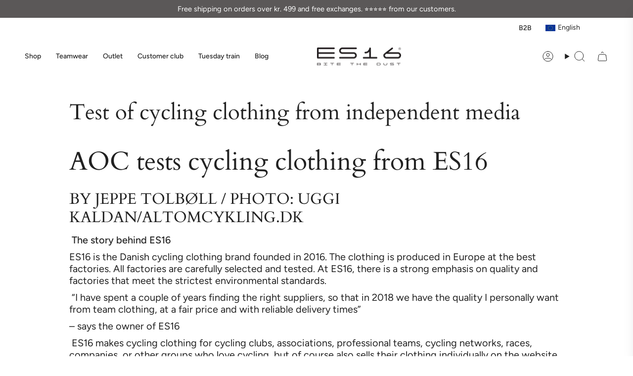

--- FILE ---
content_type: text/html; charset=utf-8
request_url: https://www.es16.cc/pages/test
body_size: 76116
content:
<!doctype html>
<html class="no-js no-touch supports-no-cookies" lang="en">
<head>

  <!-- Google Tag Manager -->
<script>(function(w,d,s,l,i){w[l]=w[l]||[];w[l].push({'gtm.start':
new Date().getTime(),event:'gtm.js'});var f=d.getElementsByTagName(s)[0],
j=d.createElement(s),dl=l!='dataLayer'?'&l='+l:'';j.async=true;j.src=
'https://www.googletagmanager.com/gtm.js?id='+i+dl;f.parentNode.insertBefore(j,f);
})(window,document,'script','dataLayer','GTM-KCZ7L2WX');</script>
<!-- End Google Tag Manager -->
  <script>window.sswLoadNewJq=true;</script>
  <meta charset="UTF-8">
  <meta http-equiv="X-UA-Compatible" content="IE=edge">
  <meta name="viewport" content="width=device-width, initial-scale=1.0">
  <meta name="theme-color" content="#ab8c52">
  <link rel="canonical" href="https://www.es16.cc/pages/test">
  <link rel="preconnect" href="https://cdn.shopify.com" crossorigin>
  <!-- ======================= Broadcast Theme V5.4.1 ========================= --><link rel="preconnect" href="https://fonts.shopifycdn.com" crossorigin><link href="//www.es16.cc/cdn/shop/t/75/assets/theme.css?v=119890325521648783241761299793" as="style" rel="preload">
  <link href="//www.es16.cc/cdn/shop/t/75/assets/vendor.js?v=152754676678534273481759755513" as="script" rel="preload">
  <link href="//www.es16.cc/cdn/shop/t/75/assets/theme.js?v=91481089556536245331759755512" as="script" rel="preload">

    <link rel="icon" type="image/png" href="//www.es16.cc/cdn/shop/files/73512800_579065335969702_7209378974596595712_n_06b790d7-148d-4596-8c30-1342203288cd.jpg?crop=center&height=32&v=1663943811&width=32">
  

  <!-- Title and description ================================================ -->
  
  <title>
    
    Test of cycling clothing from independent media
    
    
    
      &ndash; es16.dk
    
  </title>

  
    <meta name="description" content="AOC tests cycling clothing from ES16 BY JEPPE TOLBØLL / PHOTO: UGGI KALDAN/ALTOMCYKLING.DK  The story behind ES16 ES16 is the Danish cycling clothing brand founded in 2016. The clothing is produced in Europe at the best factories. All factories are carefully selected and tested. At ES16, there is a strong emphasis on q">
  

  <meta property="og:site_name" content="es16.dk">
<meta property="og:url" content="https://www.es16.cc/pages/test">
<meta property="og:title" content="Test of cycling clothing from independent media">
<meta property="og:type" content="website">
<meta property="og:description" content="AOC tests cycling clothing from ES16 BY JEPPE TOLBØLL / PHOTO: UGGI KALDAN/ALTOMCYKLING.DK  The story behind ES16 ES16 is the Danish cycling clothing brand founded in 2016. The clothing is produced in Europe at the best factories. All factories are carefully selected and tested. At ES16, there is a strong emphasis on q"><meta property="og:image" content="http://www.es16.cc/cdn/shop/files/ES16-090.jpg?v=1754994019">
  <meta property="og:image:secure_url" content="https://www.es16.cc/cdn/shop/files/ES16-090.jpg?v=1754994019">
  <meta property="og:image:width" content="4000">
  <meta property="og:image:height" content="2271"><meta name="twitter:card" content="summary_large_image">
<meta name="twitter:title" content="Test of cycling clothing from independent media">
<meta name="twitter:description" content="AOC tests cycling clothing from ES16 BY JEPPE TOLBØLL / PHOTO: UGGI KALDAN/ALTOMCYKLING.DK  The story behind ES16 ES16 is the Danish cycling clothing brand founded in 2016. The clothing is produced in Europe at the best factories. All factories are carefully selected and tested. At ES16, there is a strong emphasis on q">

  <!-- CSS ================================================================== -->

  <link href="//www.es16.cc/cdn/shop/t/75/assets/font-settings.css?v=137225688984171443991764659305" rel="stylesheet" type="text/css" media="all" />

  
<style data-shopify>

:root {--scrollbar-width: 0px;





--COLOR-VIDEO-BG: #f2f2f2;
--COLOR-BG-BRIGHTER: #f2f2f2;--COLOR-BG: #ffffff;--COLOR-BG-ALPHA-25: rgba(255, 255, 255, 0.25);
--COLOR-BG-TRANSPARENT: rgba(255, 255, 255, 0);
--COLOR-BG-SECONDARY: #F7F9FA;
--COLOR-BG-SECONDARY-LIGHTEN: #ffffff;
--COLOR-BG-RGB: 255, 255, 255;

--COLOR-TEXT-DARK: #000000;
--COLOR-TEXT: #212121;
--COLOR-TEXT-LIGHT: #646464;


/* === Opacity shades of grey ===*/
--COLOR-A5:  rgba(33, 33, 33, 0.05);
--COLOR-A10: rgba(33, 33, 33, 0.1);
--COLOR-A15: rgba(33, 33, 33, 0.15);
--COLOR-A20: rgba(33, 33, 33, 0.2);
--COLOR-A25: rgba(33, 33, 33, 0.25);
--COLOR-A30: rgba(33, 33, 33, 0.3);
--COLOR-A35: rgba(33, 33, 33, 0.35);
--COLOR-A40: rgba(33, 33, 33, 0.4);
--COLOR-A45: rgba(33, 33, 33, 0.45);
--COLOR-A50: rgba(33, 33, 33, 0.5);
--COLOR-A55: rgba(33, 33, 33, 0.55);
--COLOR-A60: rgba(33, 33, 33, 0.6);
--COLOR-A65: rgba(33, 33, 33, 0.65);
--COLOR-A70: rgba(33, 33, 33, 0.7);
--COLOR-A75: rgba(33, 33, 33, 0.75);
--COLOR-A80: rgba(33, 33, 33, 0.8);
--COLOR-A85: rgba(33, 33, 33, 0.85);
--COLOR-A90: rgba(33, 33, 33, 0.9);
--COLOR-A95: rgba(33, 33, 33, 0.95);

--COLOR-BORDER: rgb(240, 240, 240);
--COLOR-BORDER-LIGHT: #f6f6f6;
--COLOR-BORDER-HAIRLINE: #f7f7f7;
--COLOR-BORDER-DARK: #bdbdbd;/* === Bright color ===*/
--COLOR-PRIMARY: #ab8c52;
--COLOR-PRIMARY-HOVER: #806430;
--COLOR-PRIMARY-FADE: rgba(171, 140, 82, 0.05);
--COLOR-PRIMARY-FADE-HOVER: rgba(171, 140, 82, 0.1);
--COLOR-PRIMARY-LIGHT: #e8d4ae;--COLOR-PRIMARY-OPPOSITE: #ffffff;



/* === link Color ===*/
--COLOR-LINK: #212121;
--COLOR-LINK-HOVER: rgba(33, 33, 33, 0.7);
--COLOR-LINK-FADE: rgba(33, 33, 33, 0.05);
--COLOR-LINK-FADE-HOVER: rgba(33, 33, 33, 0.1);--COLOR-LINK-OPPOSITE: #ffffff;


/* === Product grid sale tags ===*/
--COLOR-SALE-BG: #000000;
--COLOR-SALE-TEXT: #ffffff;--COLOR-SALE-TEXT-SECONDARY: #000000;

/* === Product grid badges ===*/
--COLOR-BADGE-BG: #ffffff;
--COLOR-BADGE-TEXT: #212121;

/* === Product sale color ===*/
--COLOR-SALE: #d20000;

/* === Gray background on Product grid items ===*/--filter-bg: 1.0;/* === Helper colors for form error states ===*/
--COLOR-ERROR: #721C24;
--COLOR-ERROR-BG: #F8D7DA;
--COLOR-ERROR-BORDER: #F5C6CB;



  --RADIUS: 0px;
  --RADIUS-SELECT: 0px;

--COLOR-HEADER-BG: #ffffff;--COLOR-HEADER-BG-TRANSPARENT: rgba(255, 255, 255, 0);
--COLOR-HEADER-LINK: #212121;
--COLOR-HEADER-LINK-HOVER: rgba(33, 33, 33, 0.7);

--COLOR-MENU-BG: #ffffff;
--COLOR-MENU-LINK: #212121;
--COLOR-MENU-LINK-HOVER: rgba(33, 33, 33, 0.7);
--COLOR-SUBMENU-BG: #ffffff;
--COLOR-SUBMENU-LINK: #212121;
--COLOR-SUBMENU-LINK-HOVER: rgba(33, 33, 33, 0.7);
--COLOR-SUBMENU-TEXT-LIGHT: #646464;
--COLOR-MENU-TRANSPARENT: #ffffff;
--COLOR-MENU-TRANSPARENT-HOVER: rgba(255, 255, 255, 0.7);--COLOR-FOOTER-BG: #ffffff;
--COLOR-FOOTER-BG-HAIRLINE: #f7f7f7;
--COLOR-FOOTER-TEXT: #212121;
--COLOR-FOOTER-TEXT-A35: rgba(33, 33, 33, 0.35);
--COLOR-FOOTER-TEXT-A75: rgba(33, 33, 33, 0.75);
--COLOR-FOOTER-LINK: #212121;
--COLOR-FOOTER-LINK-HOVER: rgba(33, 33, 33, 0.7);
--COLOR-FOOTER-BORDER: #212121;

--TRANSPARENT: rgba(255, 255, 255, 0);

/* === Default overlay opacity ===*/
--overlay-opacity: 0;
--underlay-opacity: 1;
--underlay-bg: rgba(0,0,0,0.4);

/* === Custom Cursor ===*/
--ICON-ZOOM-IN: url( "//www.es16.cc/cdn/shop/t/75/assets/icon-zoom-in.svg?v=182473373117644429561759755499" );
--ICON-ZOOM-OUT: url( "//www.es16.cc/cdn/shop/t/75/assets/icon-zoom-out.svg?v=101497157853986683871759755500" );

/* === Custom Icons ===*/


  
  --ICON-ADD-BAG: url( "//www.es16.cc/cdn/shop/t/75/assets/icon-add-bag.svg?v=23763382405227654651759755489" );
  --ICON-ADD-CART: url( "//www.es16.cc/cdn/shop/t/75/assets/icon-add-cart.svg?v=3962293684743587821759755492" );
  --ICON-ARROW-LEFT: url( "//www.es16.cc/cdn/shop/t/75/assets/icon-arrow-left.svg?v=136066145774695772731759755494" );
  --ICON-ARROW-RIGHT: url( "//www.es16.cc/cdn/shop/t/75/assets/icon-arrow-right.svg?v=150928298113663093401759755497" );
  --ICON-SELECT: url("//www.es16.cc/cdn/shop/t/75/assets/icon-select.svg?v=167170173659852274001759755498");


--PRODUCT-GRID-ASPECT-RATIO: 120.0%;

/* === Typography ===*/
--FONT-WEIGHT-BODY: 400;
--FONT-WEIGHT-BODY-BOLD: 500;

--FONT-STACK-BODY: Figtree, sans-serif;
--FONT-STYLE-BODY: normal;
--FONT-STYLE-BODY-ITALIC: italic;
--FONT-ADJUST-BODY: 1.05;

--LETTER-SPACING-BODY: 0.0em;

--FONT-WEIGHT-HEADING: 400;
--FONT-WEIGHT-HEADING-BOLD: 700;

--FONT-UPPERCASE-HEADING: none;
--LETTER-SPACING-HEADING: 0.0em;

--FONT-STACK-HEADING: Cardo, serif;
--FONT-STYLE-HEADING: normal;
--FONT-STYLE-HEADING-ITALIC: italic;
--FONT-ADJUST-HEADING: 1.15;

--FONT-WEIGHT-SUBHEADING: 400;
--FONT-WEIGHT-SUBHEADING-BOLD: 500;

--FONT-STACK-SUBHEADING: Figtree, sans-serif;
--FONT-STYLE-SUBHEADING: normal;
--FONT-STYLE-SUBHEADING-ITALIC: italic;
--FONT-ADJUST-SUBHEADING: 1.0;

--FONT-UPPERCASE-SUBHEADING: uppercase;
--LETTER-SPACING-SUBHEADING: 0.1em;

--FONT-STACK-NAV: Figtree, sans-serif;
--FONT-STYLE-NAV: normal;
--FONT-STYLE-NAV-ITALIC: italic;
--FONT-ADJUST-NAV: 1.0;

--FONT-WEIGHT-NAV: 400;
--FONT-WEIGHT-NAV-BOLD: 500;

--LETTER-SPACING-NAV: 0.0em;

--FONT-SIZE-BASE: 1.05rem;
--FONT-SIZE-BASE-PERCENT: 1.05;

/* === Parallax ===*/
--PARALLAX-STRENGTH-MIN: 120.0%;
--PARALLAX-STRENGTH-MAX: 130.0%;--COLUMNS: 4;
--COLUMNS-MEDIUM: 3;
--COLUMNS-SMALL: 2;
--COLUMNS-MOBILE: 1;--LAYOUT-OUTER: 50px;
  --LAYOUT-GUTTER: 32px;
  --LAYOUT-OUTER-MEDIUM: 30px;
  --LAYOUT-GUTTER-MEDIUM: 22px;
  --LAYOUT-OUTER-SMALL: 16px;
  --LAYOUT-GUTTER-SMALL: 16px;--base-animation-delay: 0ms;
--line-height-normal: 1.375; /* Equals to line-height: normal; */--SIDEBAR-WIDTH: 288px;
  --SIDEBAR-WIDTH-MEDIUM: 258px;--DRAWER-WIDTH: 380px;--ICON-STROKE-WIDTH: 1px;/* === Button General ===*/
--BTN-FONT-STACK: Figtree, sans-serif;
--BTN-FONT-WEIGHT: 400;
--BTN-FONT-STYLE: normal;
--BTN-FONT-SIZE: 13px;

--BTN-LETTER-SPACING: 0.1em;
--BTN-UPPERCASE: uppercase;
--BTN-TEXT-ARROW-OFFSET: -1px;

/* === Button Primary ===*/
--BTN-PRIMARY-BORDER-COLOR: #212121;
--BTN-PRIMARY-BG-COLOR: #03b67b;
--BTN-PRIMARY-TEXT-COLOR: #ffffff;


  --BTN-PRIMARY-BG-COLOR-BRIGHTER: #039d6a;


/* === Button Secondary ===*/
--BTN-SECONDARY-BORDER-COLOR: #ab8c52;
--BTN-SECONDARY-BG-COLOR: #ab8c52;
--BTN-SECONDARY-TEXT-COLOR: #ffffff;


  --BTN-SECONDARY-BG-COLOR-BRIGHTER: #9a7e4a;


/* === Button White ===*/
--TEXT-BTN-BORDER-WHITE: #fff;
--TEXT-BTN-BG-WHITE: #fff;
--TEXT-BTN-WHITE: #000;
--TEXT-BTN-BG-WHITE-BRIGHTER: #f2f2f2;

/* === Button Black ===*/
--TEXT-BTN-BG-BLACK: #000;
--TEXT-BTN-BORDER-BLACK: #000;
--TEXT-BTN-BLACK: #fff;
--TEXT-BTN-BG-BLACK-BRIGHTER: #1a1a1a;

/* === Cart Gradient ===*/


  --FREE-SHIPPING-GRADIENT: linear-gradient(to right, var(--COLOR-PRIMARY-LIGHT) 0%, var(--COLOR-PRIMARY) 100%);


/* === Swatch Size ===*/
--swatch-size-filters: calc(1.15rem * var(--FONT-ADJUST-BODY));
--swatch-size-product: calc(2.2rem * var(--FONT-ADJUST-BODY));
}

/* === Backdrop ===*/
::backdrop {
  --underlay-opacity: 1;
  --underlay-bg: rgba(0,0,0,0.4);
}
</style>


  <link href="//www.es16.cc/cdn/shop/t/75/assets/theme.css?v=119890325521648783241761299793" rel="stylesheet" type="text/css" media="all" />
<link href="//www.es16.cc/cdn/shop/t/75/assets/swatches.css?v=157844926215047500451759755506" as="style" rel="preload">
    <link href="//www.es16.cc/cdn/shop/t/75/assets/swatches.css?v=157844926215047500451759755506" rel="stylesheet" type="text/css" media="all" />
<style data-shopify>.swatches {
    --black: #000000;--white: #fafafa;--blank: url(//www.es16.cc/cdn/shop/files/blank_small.png?v=9831);
  }</style>
<script>
    if (window.navigator.userAgent.indexOf('MSIE ') > 0 || window.navigator.userAgent.indexOf('Trident/') > 0) {
      document.documentElement.className = document.documentElement.className + ' ie';

      var scripts = document.getElementsByTagName('script')[0];
      var polyfill = document.createElement("script");
      polyfill.defer = true;
      polyfill.src = "//www.es16.cc/cdn/shop/t/75/assets/ie11.js?v=144489047535103983231759755501";

      scripts.parentNode.insertBefore(polyfill, scripts);
    } else {
      document.documentElement.className = document.documentElement.className.replace('no-js', 'js');
    }

    document.documentElement.style.setProperty('--scrollbar-width', `${getScrollbarWidth()}px`);

    function getScrollbarWidth() {
      // Creating invisible container
      const outer = document.createElement('div');
      outer.style.visibility = 'hidden';
      outer.style.overflow = 'scroll'; // forcing scrollbar to appear
      outer.style.msOverflowStyle = 'scrollbar'; // needed for WinJS apps
      document.documentElement.appendChild(outer);

      // Creating inner element and placing it in the container
      const inner = document.createElement('div');
      outer.appendChild(inner);

      // Calculating difference between container's full width and the child width
      const scrollbarWidth = outer.offsetWidth - inner.offsetWidth;

      // Removing temporary elements from the DOM
      outer.parentNode.removeChild(outer);

      return scrollbarWidth;
    }

    let root = '/';
    if (root[root.length - 1] !== '/') {
      root = root + '/';
    }

    window.theme = {
      routes: {
        root: root,
        cart_url: '/cart',
        cart_add_url: '/cart/add',
        cart_change_url: '/cart/change',
        product_recommendations_url: '/recommendations/products',
        predictive_search_url: '/search/suggest',
        addresses_url: '/account/addresses'
      },
      assets: {
        photoswipe: '//www.es16.cc/cdn/shop/t/75/assets/photoswipe.js?v=162613001030112971491759755504',
        smoothscroll: '//www.es16.cc/cdn/shop/t/75/assets/smoothscroll.js?v=37906625415260927261759755505',
      },
      strings: {
        addToCart: "Add basket",
        cartAcceptanceError: "You must accept our terms and conditions.",
        soldOut: "Out of stock",
        from: "From",
        preOrder: "Pre-order",
        sale: "Sale",
        subscription: "Subscription",
        unavailable: "Unavailable",
        unitPrice: "Unit price",
        unitPriceSeparator: "per",
        shippingCalcSubmitButton: "Calculate shipping",
        shippingCalcSubmitButtonDisabled: "Calculates..",
        selectValue: "Select value",
        selectColor: "Select color",
        oneColor: "Colour",
        otherColor: "colors",
        upsellAddToCart: "add",
        free: "For free",
        swatchesColor: "Color"
      },
      settings: {
        customerLoggedIn: null ? true : false,
        cartDrawerEnabled: true,
        enableQuickAdd: true,
        enableAnimations: true,
        variantOnSale: true,
      },
      sliderArrows: {
        prev: '<button type="button" class="slider__button slider__button--prev" data-button-arrow data-button-prev>' + "Earlier" + '</button>',
        next: '<button type="button" class="slider__button slider__button--next" data-button-arrow data-button-next>' + "Next" + '</button>',
      },
      moneyFormat: false ? "€{{amount_with_comma_separator}} EUR" : "€{{amount_with_comma_separator}}",
      moneyWithoutCurrencyFormat: "€{{amount_with_comma_separator}}",
      moneyWithCurrencyFormat: "€{{amount_with_comma_separator}} EUR",
      subtotal: 0,
      info: {
        name: 'broadcast'
      },
      version: '5.4.1'
    };

    let windowInnerHeight = window.innerHeight;
    document.documentElement.style.setProperty('--full-height', `${windowInnerHeight}px`);
    document.documentElement.style.setProperty('--three-quarters', `${windowInnerHeight * 0.75}px`);
    document.documentElement.style.setProperty('--two-thirds', `${windowInnerHeight * 0.66}px`);
    document.documentElement.style.setProperty('--one-half', `${windowInnerHeight * 0.5}px`);
    document.documentElement.style.setProperty('--one-third', `${windowInnerHeight * 0.33}px`);
    document.documentElement.style.setProperty('--one-fifth', `${windowInnerHeight * 0.2}px`);
  </script>

  
    <script src="//www.es16.cc/cdn/shopifycloud/storefront/assets/themes_support/shopify_common-5f594365.js" defer="defer"></script>
  

  <!-- Theme Javascript ============================================================== -->
  <script src="//www.es16.cc/cdn/shop/t/75/assets/vendor.js?v=152754676678534273481759755513" defer="defer"></script>
  <script src="//www.es16.cc/cdn/shop/t/75/assets/theme.js?v=91481089556536245331759755512" defer="defer"></script><script src="https://code.jquery.com/jquery-3.7.1.slim.min.js" integrity="sha256-kmHvs0B+OpCW5GVHUNjv9rOmY0IvSIRcf7zGUDTDQM8=" crossorigin="anonymous"></script>
  <!-- Shopify app scripts =========================================================== -->

  <script>window.performance && window.performance.mark && window.performance.mark('shopify.content_for_header.start');</script><meta name="google-site-verification" content="qHvQgKNIw9lXd26J3YX9hIQBaOjYSlToFKd8zBoT8J0">
<meta name="facebook-domain-verification" content="rmqik52kktbgm4mttxtl8cjk7eb6i4">
<meta id="shopify-digital-wallet" name="shopify-digital-wallet" content="/27458928753/digital_wallets/dialog">
<meta name="shopify-checkout-api-token" content="b1ea342d3883007d17ebff0b898d0eb0">
<meta id="in-context-paypal-metadata" data-shop-id="27458928753" data-venmo-supported="false" data-environment="production" data-locale="en_US" data-paypal-v4="true" data-currency="EUR">
<link rel="alternate" hreflang="x-default" href="https://www.es16.dk/pages/test">
<link rel="alternate" hreflang="en-ES" href="https://www.es16.cc/pages/test">
<link rel="alternate" hreflang="en-GB" href="https://www.es16.cc/pages/test">
<link rel="alternate" hreflang="en-IT" href="https://www.es16.cc/pages/test">
<link rel="alternate" hreflang="en-FR" href="https://www.es16.cc/pages/test">
<link rel="alternate" hreflang="en-RU" href="https://www.es16.cc/pages/test">
<link rel="alternate" hreflang="en-AX" href="https://www.es16.cc/pages/test">
<link rel="alternate" hreflang="en-AL" href="https://www.es16.cc/pages/test">
<link rel="alternate" hreflang="en-AD" href="https://www.es16.cc/pages/test">
<link rel="alternate" hreflang="en-BY" href="https://www.es16.cc/pages/test">
<link rel="alternate" hreflang="en-BE" href="https://www.es16.cc/pages/test">
<link rel="alternate" hreflang="en-BA" href="https://www.es16.cc/pages/test">
<link rel="alternate" hreflang="en-BG" href="https://www.es16.cc/pages/test">
<link rel="alternate" hreflang="en-EE" href="https://www.es16.cc/pages/test">
<link rel="alternate" hreflang="en-FO" href="https://www.es16.cc/pages/test">
<link rel="alternate" hreflang="en-FI" href="https://www.es16.cc/pages/test">
<link rel="alternate" hreflang="en-GI" href="https://www.es16.cc/pages/test">
<link rel="alternate" hreflang="en-GR" href="https://www.es16.cc/pages/test">
<link rel="alternate" hreflang="en-GG" href="https://www.es16.cc/pages/test">
<link rel="alternate" hreflang="en-IE" href="https://www.es16.cc/pages/test">
<link rel="alternate" hreflang="en-IS" href="https://www.es16.cc/pages/test">
<link rel="alternate" hreflang="en-IM" href="https://www.es16.cc/pages/test">
<link rel="alternate" hreflang="en-JE" href="https://www.es16.cc/pages/test">
<link rel="alternate" hreflang="en-XK" href="https://www.es16.cc/pages/test">
<link rel="alternate" hreflang="en-HR" href="https://www.es16.cc/pages/test">
<link rel="alternate" hreflang="en-LV" href="https://www.es16.cc/pages/test">
<link rel="alternate" hreflang="en-LI" href="https://www.es16.cc/pages/test">
<link rel="alternate" hreflang="en-LT" href="https://www.es16.cc/pages/test">
<link rel="alternate" hreflang="en-LU" href="https://www.es16.cc/pages/test">
<link rel="alternate" hreflang="en-MT" href="https://www.es16.cc/pages/test">
<link rel="alternate" hreflang="en-MD" href="https://www.es16.cc/pages/test">
<link rel="alternate" hreflang="en-MC" href="https://www.es16.cc/pages/test">
<link rel="alternate" hreflang="en-ME" href="https://www.es16.cc/pages/test">
<link rel="alternate" hreflang="en-NO" href="https://www.es16.cc/pages/test">
<link rel="alternate" hreflang="en-AT" href="https://www.es16.cc/pages/test">
<link rel="alternate" hreflang="en-PT" href="https://www.es16.cc/pages/test">
<link rel="alternate" hreflang="en-MK" href="https://www.es16.cc/pages/test">
<link rel="alternate" hreflang="en-RO" href="https://www.es16.cc/pages/test">
<link rel="alternate" hreflang="en-SM" href="https://www.es16.cc/pages/test">
<link rel="alternate" hreflang="en-CH" href="https://www.es16.cc/pages/test">
<link rel="alternate" hreflang="en-RS" href="https://www.es16.cc/pages/test">
<link rel="alternate" hreflang="en-SK" href="https://www.es16.cc/pages/test">
<link rel="alternate" hreflang="en-SI" href="https://www.es16.cc/pages/test">
<link rel="alternate" hreflang="en-SJ" href="https://www.es16.cc/pages/test">
<link rel="alternate" hreflang="en-UA" href="https://www.es16.cc/pages/test">
<link rel="alternate" hreflang="en-HU" href="https://www.es16.cc/pages/test">
<link rel="alternate" hreflang="en-VA" href="https://www.es16.cc/pages/test">
<link rel="alternate" hreflang="en-CZ" href="https://www.es16.cc/pages/test">
<link rel="alternate" hreflang="en-PL" href="https://www.es16.cc/pages/test">
<link rel="alternate" hreflang="da-DK" href="https://www.es16.dk/pages/test">
<link rel="alternate" hreflang="nl-DK" href="https://www.es16.dk/nl/pages/test">
<link rel="alternate" hreflang="de-DK" href="https://www.es16.dk/de/pages/test">
<link rel="alternate" hreflang="sv-DK" href="https://www.es16.dk/sv/pages/test">
<link rel="alternate" hreflang="nl-NL" href="https://www.es16.nl/pages/test">
<link rel="alternate" hreflang="de-DE" href="https://www.es16.nu/pages/test">
<link rel="alternate" hreflang="sv-SE" href="https://www.es16.se/pages/test">
<script async="async" src="/checkouts/internal/preloads.js?locale=en-ES"></script>
<script id="apple-pay-shop-capabilities" type="application/json">{"shopId":27458928753,"countryCode":"DK","currencyCode":"EUR","merchantCapabilities":["supports3DS"],"merchantId":"gid:\/\/shopify\/Shop\/27458928753","merchantName":"es16.dk","requiredBillingContactFields":["postalAddress","email","phone"],"requiredShippingContactFields":["postalAddress","email","phone"],"shippingType":"shipping","supportedNetworks":["amex"],"total":{"type":"pending","label":"es16.dk","amount":"1.00"},"shopifyPaymentsEnabled":true,"supportsSubscriptions":false}</script>
<script id="shopify-features" type="application/json">{"accessToken":"b1ea342d3883007d17ebff0b898d0eb0","betas":["rich-media-storefront-analytics"],"domain":"www.es16.cc","predictiveSearch":true,"shopId":27458928753,"locale":"en"}</script>
<script>var Shopify = Shopify || {};
Shopify.shop = "es16-dk.myshopify.com";
Shopify.locale = "en";
Shopify.currency = {"active":"EUR","rate":"0.133888"};
Shopify.country = "ES";
Shopify.theme = {"name":"Copy of ES16 - Redesign.","id":183969153350,"schema_name":"Broadcast","schema_version":"5.4.1","theme_store_id":868,"role":"main"};
Shopify.theme.handle = "null";
Shopify.theme.style = {"id":null,"handle":null};
Shopify.cdnHost = "www.es16.cc/cdn";
Shopify.routes = Shopify.routes || {};
Shopify.routes.root = "/";</script>
<script type="module">!function(o){(o.Shopify=o.Shopify||{}).modules=!0}(window);</script>
<script>!function(o){function n(){var o=[];function n(){o.push(Array.prototype.slice.apply(arguments))}return n.q=o,n}var t=o.Shopify=o.Shopify||{};t.loadFeatures=n(),t.autoloadFeatures=n()}(window);</script>
<script id="shop-js-analytics" type="application/json">{"pageType":"page"}</script>
<script defer="defer" async type="module" src="//www.es16.cc/cdn/shopifycloud/shop-js/modules/v2/client.init-shop-cart-sync_BT-GjEfc.en.esm.js"></script>
<script defer="defer" async type="module" src="//www.es16.cc/cdn/shopifycloud/shop-js/modules/v2/chunk.common_D58fp_Oc.esm.js"></script>
<script defer="defer" async type="module" src="//www.es16.cc/cdn/shopifycloud/shop-js/modules/v2/chunk.modal_xMitdFEc.esm.js"></script>
<script type="module">
  await import("//www.es16.cc/cdn/shopifycloud/shop-js/modules/v2/client.init-shop-cart-sync_BT-GjEfc.en.esm.js");
await import("//www.es16.cc/cdn/shopifycloud/shop-js/modules/v2/chunk.common_D58fp_Oc.esm.js");
await import("//www.es16.cc/cdn/shopifycloud/shop-js/modules/v2/chunk.modal_xMitdFEc.esm.js");

  window.Shopify.SignInWithShop?.initShopCartSync?.({"fedCMEnabled":true,"windoidEnabled":true});

</script>
<script>(function() {
  var isLoaded = false;
  function asyncLoad() {
    if (isLoaded) return;
    isLoaded = true;
    var urls = ["https:\/\/size-charts-relentless.herokuapp.com\/js\/size-charts-relentless.js?shop=es16-dk.myshopify.com","https:\/\/ecommplugins-scripts.trustpilot.com\/v2.1\/js\/header.min.js?settings=eyJrZXkiOiJ3a3FGbTFaMU5MRUg1ZjFwIiwicyI6InNrdSJ9\u0026shop=es16-dk.myshopify.com","https:\/\/ecommplugins-trustboxsettings.trustpilot.com\/es16-dk.myshopify.com.js?settings=1717405851272\u0026shop=es16-dk.myshopify.com","https:\/\/widget.trustpilot.com\/bootstrap\/v5\/tp.widget.sync.bootstrap.min.js?shop=es16-dk.myshopify.com","https:\/\/cdn1.profitmetrics.io\/41B2769170C51E3F\/shopify-bundle.js?shop=es16-dk.myshopify.com","https:\/\/cdn.nfcube.com\/instafeed-6352722b4769551d29b2812f96a05d15.js?shop=es16-dk.myshopify.com","https:\/\/cdn.hextom.com\/js\/eventpromotionbar.js?shop=es16-dk.myshopify.com"];
    for (var i = 0; i < urls.length; i++) {
      var s = document.createElement('script');
      s.type = 'text/javascript';
      s.async = true;
      s.src = urls[i];
      var x = document.getElementsByTagName('script')[0];
      x.parentNode.insertBefore(s, x);
    }
  };
  if(window.attachEvent) {
    window.attachEvent('onload', asyncLoad);
  } else {
    window.addEventListener('load', asyncLoad, false);
  }
})();</script>
<script id="__st">var __st={"a":27458928753,"offset":3600,"reqid":"750996c5-429b-443c-b8fe-918964bbaecb-1769099023","pageurl":"www.es16.cc\/pages\/test","s":"pages-49558650993","u":"78b2fbc8671f","p":"page","rtyp":"page","rid":49558650993};</script>
<script>window.ShopifyPaypalV4VisibilityTracking = true;</script>
<script id="form-persister">!function(){'use strict';const t='contact',e='new_comment',n=[[t,t],['blogs',e],['comments',e],[t,'customer']],o='password',r='form_key',c=['recaptcha-v3-token','g-recaptcha-response','h-captcha-response',o],s=()=>{try{return window.sessionStorage}catch{return}},i='__shopify_v',u=t=>t.elements[r],a=function(){const t=[...n].map((([t,e])=>`form[action*='/${t}']:not([data-nocaptcha='true']) input[name='form_type'][value='${e}']`)).join(',');var e;return e=t,()=>e?[...document.querySelectorAll(e)].map((t=>t.form)):[]}();function m(t){const e=u(t);a().includes(t)&&(!e||!e.value)&&function(t){try{if(!s())return;!function(t){const e=s();if(!e)return;const n=u(t);if(!n)return;const o=n.value;o&&e.removeItem(o)}(t);const e=Array.from(Array(32),(()=>Math.random().toString(36)[2])).join('');!function(t,e){u(t)||t.append(Object.assign(document.createElement('input'),{type:'hidden',name:r})),t.elements[r].value=e}(t,e),function(t,e){const n=s();if(!n)return;const r=[...t.querySelectorAll(`input[type='${o}']`)].map((({name:t})=>t)),u=[...c,...r],a={};for(const[o,c]of new FormData(t).entries())u.includes(o)||(a[o]=c);n.setItem(e,JSON.stringify({[i]:1,action:t.action,data:a}))}(t,e)}catch(e){console.error('failed to persist form',e)}}(t)}const f=t=>{if('true'===t.dataset.persistBound)return;const e=function(t,e){const n=function(t){return'function'==typeof t.submit?t.submit:HTMLFormElement.prototype.submit}(t).bind(t);return function(){let t;return()=>{t||(t=!0,(()=>{try{e(),n()}catch(t){(t=>{console.error('form submit failed',t)})(t)}})(),setTimeout((()=>t=!1),250))}}()}(t,(()=>{m(t)}));!function(t,e){if('function'==typeof t.submit&&'function'==typeof e)try{t.submit=e}catch{}}(t,e),t.addEventListener('submit',(t=>{t.preventDefault(),e()})),t.dataset.persistBound='true'};!function(){function t(t){const e=(t=>{const e=t.target;return e instanceof HTMLFormElement?e:e&&e.form})(t);e&&m(e)}document.addEventListener('submit',t),document.addEventListener('DOMContentLoaded',(()=>{const e=a();for(const t of e)f(t);var n;n=document.body,new window.MutationObserver((t=>{for(const e of t)if('childList'===e.type&&e.addedNodes.length)for(const t of e.addedNodes)1===t.nodeType&&'FORM'===t.tagName&&a().includes(t)&&f(t)})).observe(n,{childList:!0,subtree:!0,attributes:!1}),document.removeEventListener('submit',t)}))}()}();</script>
<script integrity="sha256-4kQ18oKyAcykRKYeNunJcIwy7WH5gtpwJnB7kiuLZ1E=" data-source-attribution="shopify.loadfeatures" defer="defer" src="//www.es16.cc/cdn/shopifycloud/storefront/assets/storefront/load_feature-a0a9edcb.js" crossorigin="anonymous"></script>
<script data-source-attribution="shopify.dynamic_checkout.dynamic.init">var Shopify=Shopify||{};Shopify.PaymentButton=Shopify.PaymentButton||{isStorefrontPortableWallets:!0,init:function(){window.Shopify.PaymentButton.init=function(){};var t=document.createElement("script");t.src="https://www.es16.cc/cdn/shopifycloud/portable-wallets/latest/portable-wallets.en.js",t.type="module",document.head.appendChild(t)}};
</script>
<script data-source-attribution="shopify.dynamic_checkout.buyer_consent">
  function portableWalletsHideBuyerConsent(e){var t=document.getElementById("shopify-buyer-consent"),n=document.getElementById("shopify-subscription-policy-button");t&&n&&(t.classList.add("hidden"),t.setAttribute("aria-hidden","true"),n.removeEventListener("click",e))}function portableWalletsShowBuyerConsent(e){var t=document.getElementById("shopify-buyer-consent"),n=document.getElementById("shopify-subscription-policy-button");t&&n&&(t.classList.remove("hidden"),t.removeAttribute("aria-hidden"),n.addEventListener("click",e))}window.Shopify?.PaymentButton&&(window.Shopify.PaymentButton.hideBuyerConsent=portableWalletsHideBuyerConsent,window.Shopify.PaymentButton.showBuyerConsent=portableWalletsShowBuyerConsent);
</script>
<script data-source-attribution="shopify.dynamic_checkout.cart.bootstrap">document.addEventListener("DOMContentLoaded",(function(){function t(){return document.querySelector("shopify-accelerated-checkout-cart, shopify-accelerated-checkout")}if(t())Shopify.PaymentButton.init();else{new MutationObserver((function(e,n){t()&&(Shopify.PaymentButton.init(),n.disconnect())})).observe(document.body,{childList:!0,subtree:!0})}}));
</script>
<link id="shopify-accelerated-checkout-styles" rel="stylesheet" media="screen" href="https://www.es16.cc/cdn/shopifycloud/portable-wallets/latest/accelerated-checkout-backwards-compat.css" crossorigin="anonymous">
<style id="shopify-accelerated-checkout-cart">
        #shopify-buyer-consent {
  margin-top: 1em;
  display: inline-block;
  width: 100%;
}

#shopify-buyer-consent.hidden {
  display: none;
}

#shopify-subscription-policy-button {
  background: none;
  border: none;
  padding: 0;
  text-decoration: underline;
  font-size: inherit;
  cursor: pointer;
}

#shopify-subscription-policy-button::before {
  box-shadow: none;
}

      </style>
<link rel="stylesheet" media="screen" href="//www.es16.cc/cdn/shop/t/75/compiled_assets/styles.css?v=9831">
<script>window.performance && window.performance.mark && window.performance.mark('shopify.content_for_header.end');</script>
<script>
// setting default consent
window.dataLayer = window.dataLayer || [];
function gtag() {
   dataLayer.push(arguments);
}
gtag('consent', 'default', {
   'ad_storage': 'denied',
   'ad_user_data': 'denied',
   'ad_personalization': 'denied',
   'analytics_storage': 'denied',
   'wait_for_update': 15000 // giving visitors 15 seconds to choose their consent
});
gtag('set', 'ads_data_redaction', true);
gtag('set', 'developer_id.dNmIyNz', true);
</script>
<script>
const addCookieInformationConsentScript = () => {
    const consentScript = document.createElement('script');
    consentScript.setAttribute('src', 'https://policy.app.cookieinformation.com/uc.js');
    consentScript.setAttribute('data-culture', 'EN'); // replace with your site language
    consentScript.setAttribute('data-gcm-enabled', 'false');
    consentScript.id = 'CookieConsent';
    document.head.appendChild(consentScript);
};
const setupListenerForConsentGathering = () => {
    window.addEventListener("CookieInformationConsentGiven", () => {
        let consentSignals = {};
        let consentCookieReady = false;
        let customerPrivacyAPIReady = false;
        const checkAndSetTrackingConsent = () => {
            if (consentCookieReady && customerPrivacyAPIReady && Object.keys(consentSignals).length > 0) {
                window.Shopify.customerPrivacy.setTrackingConsent(
                    {
                        "analytics": consentSignals['cookie_cat_statistic'] || false,
                        "marketing": consentSignals['cookie_cat_marketing'] || false,
                        "preferences": consentSignals['cookie_cat_functional'] || false,
                        "sale_of_data": consentSignals['cookie_cat_marketing'] || false,
                    },
                    () => console.log("Cookie Information: consent gathered")
                );
            }
        };
        if (window.CookieInformation) {
            const consentCookie = window.CookieInformation._getCookieValue('CookieInformationConsent');
            if (consentCookie) {
                const consent = JSON.parse(consentCookie);

                if (consent) {
                    consentSignals = consent.consents_approved || [];
                    consentSignals = consentSignals.reduce((acc, curr) => {
                        acc[curr] = true;
                        return acc;
                    }, {});
                    consentCookieReady = true;
                    checkAndSetTrackingConsent();
                }
            }
        }
        const customerPrivacyAPIInterval = setInterval(() => {
            if (window.Shopify.customerPrivacy) {
                clearInterval(customerPrivacyAPIInterval);
                customerPrivacyAPIReady = true;
                checkAndSetTrackingConsent();
            }
        }, 100);
    });
};
window.Shopify.loadFeatures(
    [
        {
            name: 'consent-tracking-api',
            version: '0.1',
        },
    ],
    error => {
        if (error) {
            throw error;
        }
        setupListenerForConsentGathering();
        addCookieInformationConsentScript();
    }
);
</script> 
<!-- BEGIN app block: shopify://apps/pandectes-gdpr/blocks/banner/58c0baa2-6cc1-480c-9ea6-38d6d559556a -->
  
    
      <!-- TCF is active, scripts are loaded above -->
      
        <script>
          if (!window.PandectesRulesSettings) {
            window.PandectesRulesSettings = {"store":{"id":27458928753,"adminMode":false,"headless":false,"storefrontRootDomain":"","checkoutRootDomain":"","storefrontAccessToken":""},"banner":{"revokableTrigger":false,"cookiesBlockedByDefault":"0","hybridStrict":false,"isActive":true},"geolocation":{"auOnly":false,"brOnly":false,"caOnly":false,"chOnly":false,"euOnly":false,"jpOnly":false,"nzOnly":false,"quOnly":false,"thOnly":false,"zaOnly":false,"canadaOnly":false,"canadaLaw25":false,"canadaPipeda":false,"globalVisibility":true},"blocker":{"isActive":false,"googleConsentMode":{"isActive":true,"id":"","analyticsId":"","onlyGtm":false,"adwordsId":"","adStorageCategory":4,"analyticsStorageCategory":2,"functionalityStorageCategory":1,"personalizationStorageCategory":1,"securityStorageCategory":0,"customEvent":false,"redactData":false,"urlPassthrough":false,"dataLayerProperty":"dataLayer","waitForUpdate":500,"useNativeChannel":false,"debugMode":false},"facebookPixel":{"isActive":false,"id":"","ldu":false},"microsoft":{"isActive":false,"uetTags":""},"clarity":{"isActive":false,"id":""},"rakuten":{"isActive":false,"cmp":false,"ccpa":false},"gpcIsActive":true,"klaviyoIsActive":false,"defaultBlocked":0,"patterns":{"whiteList":[],"blackList":{"1":[],"2":[],"4":[],"8":[]},"iframesWhiteList":[],"iframesBlackList":{"1":[],"2":[],"4":[],"8":[]},"beaconsWhiteList":[],"beaconsBlackList":{"1":[],"2":[],"4":[],"8":[]}}}};
            const rulesScript = document.createElement('script');
            window.PandectesRulesSettings.auto = true;
            rulesScript.src = "https://cdn.shopify.com/extensions/019be439-d987-77f1-acec-51375980d6df/gdpr-241/assets/pandectes-rules.js";
            const firstChild = document.head.firstChild;
            document.head.insertBefore(rulesScript, firstChild);
          }
        </script>
      
      <script>
        
          window.PandectesSettings = {"store":{"id":27458928753,"plan":"plus","theme":"Copy of ES16 - Redesign.","primaryLocale":"da","adminMode":false,"headless":false,"storefrontRootDomain":"","checkoutRootDomain":"","storefrontAccessToken":""},"tsPublished":1760607723,"declaration":{"declDays":"","declName":"","declPath":"","declType":"","isActive":false,"showType":true,"declHours":"","declWeeks":"","declYears":"","declDomain":"","declMonths":"","declMinutes":"","declPurpose":"","declSeconds":"","declSession":"","showPurpose":false,"declProvider":"","showProvider":true,"declIntroText":"","declRetention":"","declFirstParty":"","declThirdParty":"","showDateGenerated":true},"language":{"unpublished":[],"languageMode":"Single","fallbackLanguage":"da","languageDetection":"locale","languagesSupported":[]},"texts":{"managed":{"headerText":{"da":"Vi respekterer dit privatliv"},"consentText":{"da":"Dette websted bruger cookies for at sikre, at du får den bedste oplevelse."},"linkText":{"da":"Lær mere"},"imprintText":{"da":"Aftryk"},"googleLinkText":{"da":"Googles privatlivsbetingelser"},"allowButtonText":{"da":"Tillad alle cookies"},"denyButtonText":{"da":"Afvis alle"},"dismissButtonText":{"da":"Okay"},"leaveSiteButtonText":{"da":"Forlad dette websted"},"preferencesButtonText":{"da":"Præferencer"},"cookiePolicyText":{"da":"Cookiepolitik"},"preferencesPopupTitleText":{"da":"Administrer samtykkeindstillinger"},"preferencesPopupIntroText":{"da":"Vi bruger cookies til at optimere webstedets funktionalitet, analysere ydelsen og give dig en personlig oplevelse. Nogle cookies er afgørende for at få hjemmesiden til at fungere og fungere korrekt. Disse cookies kan ikke deaktiveres. I dette vindue kan du styre din præference for cookies."},"preferencesPopupSaveButtonText":{"da":"Gem præferencer"},"preferencesPopupCloseButtonText":{"da":"Tæt"},"preferencesPopupAcceptAllButtonText":{"da":"Accepter alle"},"preferencesPopupRejectAllButtonText":{"da":"Afvis alle"},"cookiesDetailsText":{"da":"Cookies detaljer"},"preferencesPopupAlwaysAllowedText":{"da":"Altid tilladt"},"accessSectionParagraphText":{"da":"Du har til enhver tid ret til at få adgang til dine data."},"accessSectionTitleText":{"da":"Dataportabilitet"},"accessSectionAccountInfoActionText":{"da":"Personlig data"},"accessSectionDownloadReportActionText":{"da":"Download alt"},"accessSectionGDPRRequestsActionText":{"da":"Anmodninger fra den registrerede"},"accessSectionOrdersRecordsActionText":{"da":"Ordre:% s"},"rectificationSectionParagraphText":{"da":"Du har ret til at anmode om, at dine data opdateres, når du synes, det er passende."},"rectificationSectionTitleText":{"da":"Rettelse af data"},"rectificationCommentPlaceholder":{"da":"Beskriv, hvad du vil have opdateret"},"rectificationCommentValidationError":{"da":"Kommentar er påkrævet"},"rectificationSectionEditAccountActionText":{"da":"Anmod om en opdatering"},"erasureSectionTitleText":{"da":"Ret til at blive glemt"},"erasureSectionParagraphText":{"da":"Du har ret til at bede alle dine data om at blive slettet. Derefter har du ikke længere adgang til din konto."},"erasureSectionRequestDeletionActionText":{"da":"Anmod om sletning af personoplysninger"},"consentDate":{"da":"Dato for samtykke"},"consentId":{"da":"Samtykke-id"},"consentSectionChangeConsentActionText":{"da":"Skift samtykkepræference"},"consentSectionConsentedText":{"da":"Du har givet samtykke til cookiepolitikken på dette websted den"},"consentSectionNoConsentText":{"da":"Du har ikke givet samtykke til cookiepolitikken på dette websted."},"consentSectionTitleText":{"da":"Dit cookie-samtykke"},"consentStatus":{"da":"Samtykke præference"},"confirmationFailureMessage":{"da":"Din anmodning blev ikke bekræftet. Prøv igen, og kontakt problemet, hvis problemet fortsætter, for at få hjælp"},"confirmationFailureTitle":{"da":"Der opstod et problem"},"confirmationSuccessMessage":{"da":"Vi vender snart tilbage til dig angående din anmodning."},"confirmationSuccessTitle":{"da":"Din anmodning er bekræftet"},"guestsSupportEmailFailureMessage":{"da":"Din anmodning blev ikke sendt. Prøv igen, og kontakt problemet, hvis problemet fortsætter, for at få hjælp."},"guestsSupportEmailFailureTitle":{"da":"Der opstod et problem"},"guestsSupportEmailPlaceholder":{"da":"Email adresse"},"guestsSupportEmailSuccessMessage":{"da":"Hvis du er registreret som kunde i denne butik, modtager du snart en e -mail med instruktioner om, hvordan du fortsætter."},"guestsSupportEmailSuccessTitle":{"da":"Tak for din anmodning"},"guestsSupportEmailValidationError":{"da":"E -mail er ikke gyldig"},"guestsSupportInfoText":{"da":"Log ind med din kundekonto for at fortsætte."},"submitButton":{"da":"Indsend"},"submittingButton":{"da":"Indsender ..."},"cancelButton":{"da":"Afbestille"},"declIntroText":{"da":"Vi bruger cookies til at optimere hjemmesidens funktionalitet, analysere ydeevnen og give dig en personlig oplevelse. Nogle cookies er nødvendige for at få hjemmesiden til at fungere og fungere korrekt. Disse cookies kan ikke deaktiveres. I dette vindue kan du administrere dine præferencer for cookies."},"declName":{"da":"Navn"},"declPurpose":{"da":"Formål"},"declType":{"da":"Type"},"declRetention":{"da":"Tilbageholdelse"},"declProvider":{"da":"Udbyder"},"declFirstParty":{"da":"Førstepartscookies"},"declThirdParty":{"da":"Tredje part"},"declSeconds":{"da":"sekunder"},"declMinutes":{"da":"minutter"},"declHours":{"da":"timer"},"declDays":{"da":"dage"},"declWeeks":{"da":"uge(r)"},"declMonths":{"da":"måneder"},"declYears":{"da":"flere år"},"declSession":{"da":"Session"},"declDomain":{"da":"Domæne"},"declPath":{"da":"Sti"}},"categories":{"strictlyNecessaryCookiesTitleText":{"da":"Strengt nødvendige cookies"},"strictlyNecessaryCookiesDescriptionText":{"da":"Disse cookies er afgørende for, at du kan flytte rundt på webstedet og bruge dets funktioner, f.eks. Adgang til sikre områder på webstedet. Websitet kan ikke fungere korrekt uden disse cookies."},"functionalityCookiesTitleText":{"da":"Funktionelle cookies"},"functionalityCookiesDescriptionText":{"da":"Disse cookies gør det muligt for webstedet at levere forbedret funktionalitet og personalisering. De kan angives af os eller af tredjepartsudbydere, hvis tjenester vi har tilføjet til vores sider. Hvis du ikke tillader disse cookies, fungerer nogle eller alle disse tjenester muligvis ikke korrekt."},"performanceCookiesTitleText":{"da":"Ydelsescookies"},"performanceCookiesDescriptionText":{"da":"Disse cookies gør det muligt for os at overvåge og forbedre vores websteds ydeevne. For eksempel giver de os mulighed for at tælle besøg, identificere trafikkilder og se, hvilke dele af webstedet der er mest populære."},"targetingCookiesTitleText":{"da":"Målretning af cookies"},"targetingCookiesDescriptionText":{"da":"Disse cookies kan blive sat via vores websted af vores annoncepartnere. De kan bruges af disse virksomheder til at opbygge en profil af dine interesser og vise dig relevante annoncer på andre websteder. De gemmer ikke direkte personlige oplysninger, men er baseret på entydigt at identificere din browser og internet -enhed. Hvis du ikke tillader disse cookies, vil du opleve mindre målrettet annoncering."},"unclassifiedCookiesTitleText":{"da":"Uklassificerede cookies"},"unclassifiedCookiesDescriptionText":{"da":"Uklassificerede cookies er cookies, som vi er i gang med at klassificere sammen med udbyderne af individuelle cookies."}},"auto":{}},"library":{"previewMode":false,"fadeInTimeout":0,"defaultBlocked":0,"showLink":true,"showImprintLink":false,"showGoogleLink":false,"enabled":true,"cookie":{"expiryDays":365,"secure":true,"domain":""},"dismissOnScroll":false,"dismissOnWindowClick":false,"dismissOnTimeout":false,"palette":{"popup":{"background":"#FFFFFF","backgroundForCalculations":{"a":1,"b":255,"g":255,"r":255},"text":"#000000"},"button":{"background":"transparent","backgroundForCalculations":{"a":1,"b":255,"g":255,"r":255},"text":"#000000","textForCalculation":{"a":1,"b":0,"g":0,"r":0},"border":"#000000"}},"content":{"href":"/policies/privacy-policy","imprintHref":"","close":"&#10005;","target":"","logo":"<img class=\"cc-banner-logo\" style=\"max-height: 40px;\" src=\"https://es16-dk.myshopify.com/cdn/shop/files/pandectes-banner-logo.png\" alt=\"Cookie banner\" />"},"window":"<div role=\"dialog\" aria-label=\"{{header}}\" aria-describedby=\"cookieconsent:desc\" id=\"pandectes-banner\" class=\"cc-window-wrapper cc-popup-wrapper\"><div class=\"pd-cookie-banner-window cc-window {{classes}}\"><!--googleoff: all-->{{children}}<!--googleon: all--></div></div>","compliance":{"custom":"<div class=\"cc-compliance cc-highlight\">{{preferences}}{{allow}}</div>"},"type":"custom","layouts":{"basic":"{{logo}}{{messagelink}}{{compliance}}{{close}}"},"position":"popup","theme":"wired","revokable":true,"animateRevokable":false,"revokableReset":false,"revokableLogoUrl":"https://es16-dk.myshopify.com/cdn/shop/files/pandectes-reopen-logo.png","revokablePlacement":"bottom-left","revokableMarginHorizontal":15,"revokableMarginVertical":15,"static":false,"autoAttach":true,"hasTransition":true,"blacklistPage":[""],"elements":{"close":"<button aria-label=\"\" type=\"button\" class=\"cc-close\">{{close}}</button>","dismiss":"<button type=\"button\" class=\"cc-btn cc-btn-decision cc-dismiss\">{{dismiss}}</button>","allow":"<button type=\"button\" class=\"cc-btn cc-btn-decision cc-allow\">{{allow}}</button>","deny":"<button type=\"button\" class=\"cc-btn cc-btn-decision cc-deny\">{{deny}}</button>","preferences":"<button type=\"button\" class=\"cc-btn cc-settings\" onclick=\"Pandectes.fn.openPreferences()\">{{preferences}}</button>"}},"geolocation":{"auOnly":false,"brOnly":false,"caOnly":false,"chOnly":false,"euOnly":false,"jpOnly":false,"nzOnly":false,"quOnly":false,"thOnly":false,"zaOnly":false,"canadaOnly":false,"canadaLaw25":false,"canadaPipeda":false,"globalVisibility":true},"dsr":{"guestsSupport":false,"accessSectionDownloadReportAuto":false},"banner":{"resetTs":1760605392,"extraCss":"        .cc-banner-logo {max-width: 24em!important;}    @media(min-width: 768px) {.cc-window.cc-floating{max-width: 24em!important;width: 24em!important;}}    .cc-message, .pd-cookie-banner-window .cc-header, .cc-logo {text-align: left}    .cc-window-wrapper{z-index: 2147483647;-webkit-transition: opacity 1s ease;  transition: opacity 1s ease;}    .cc-window{z-index: 2147483647;font-family: inherit;}    .pd-cookie-banner-window .cc-header{font-family: inherit;}    .pd-cp-ui{font-family: inherit; background-color: #FFFFFF;color:#000000;}    button.pd-cp-btn, a.pd-cp-btn{}    input + .pd-cp-preferences-slider{background-color: rgba(0, 0, 0, 0.3)}    .pd-cp-scrolling-section::-webkit-scrollbar{background-color: rgba(0, 0, 0, 0.3)}    input:checked + .pd-cp-preferences-slider{background-color: rgba(0, 0, 0, 1)}    .pd-cp-scrolling-section::-webkit-scrollbar-thumb {background-color: rgba(0, 0, 0, 1)}    .pd-cp-ui-close{color:#000000;}    .pd-cp-preferences-slider:before{background-color: #FFFFFF}    .pd-cp-title:before {border-color: #000000!important}    .pd-cp-preferences-slider{background-color:#000000}    .pd-cp-toggle{color:#000000!important}    @media(max-width:699px) {.pd-cp-ui-close-top svg {fill: #000000}}    .pd-cp-toggle:hover,.pd-cp-toggle:visited,.pd-cp-toggle:active{color:#000000!important}    .pd-cookie-banner-window {box-shadow: 0 0 18px rgb(0 0 0 / 20%);}  .cc-allow {  background-color: #369E31 !important;  color: white !important;  border: none !important; /* removes default border */  outline: none}.cc-deny {  border: none !important;}","customJavascript":{"useButtons":true},"showPoweredBy":false,"logoHeight":40,"revokableTrigger":false,"hybridStrict":false,"cookiesBlockedByDefault":"0","isActive":true,"implicitSavePreferences":false,"cookieIcon":false,"blockBots":false,"showCookiesDetails":true,"hasTransition":true,"blockingPage":false,"showOnlyLandingPage":false,"leaveSiteUrl":"https://pandectes.io","linkRespectStoreLang":false},"cookies":{"0":[{"name":"localization","type":"http","domain":"www.es16.dk","path":"/","provider":"Shopify","firstParty":true,"retention":"1 year(s)","session":false,"expires":1,"unit":"declYears","purpose":{"da":"Shopify butikslokalisering"}},{"name":"_tracking_consent","type":"http","domain":".es16.dk","path":"/","provider":"Shopify","firstParty":false,"retention":"1 year(s)","session":false,"expires":1,"unit":"declYears","purpose":{"da":"Sporingspræferencer."}},{"name":"cart_currency","type":"http","domain":"www.es16.dk","path":"/","provider":"Shopify","firstParty":true,"retention":"2 week(s)","session":false,"expires":2,"unit":"declWeeks","purpose":{"da":"Cookien er nødvendig for den sikre kasse- og betalingsfunktion på hjemmesiden. Denne funktion leveres af shopify.com."}},{"name":"_shopify_essential","type":"http","domain":"www.es16.dk","path":"/","provider":"Shopify","firstParty":true,"retention":"Session","session":true,"expires":-56,"unit":"declYears","purpose":{"da":"Bruges på regnskabsiden."}},{"name":"keep_alive","type":"http","domain":"www.es16.dk","path":"/","provider":"Shopify","firstParty":true,"retention":"Session","session":true,"expires":-56,"unit":"declYears","purpose":{"da":"Anvendes i forbindelse med køberlokalisering."}},{"name":"cart","type":"http","domain":"www.es16.dk","path":"/","provider":"Shopify","firstParty":true,"retention":"1 month(s)","session":false,"expires":1,"unit":"declMonths","purpose":{"da":"Nødvendig for indkøbskurvens funktionalitet på hjemmesiden."}},{"name":"_ab","type":"http","domain":"www.es16.dk","path":"/","provider":"Shopify","firstParty":true,"retention":"1 year(s)","session":false,"expires":1,"unit":"declYears","purpose":{"da":"Anvendes i forbindelse med adgang til admin."}},{"name":"_ab","type":"http","domain":".es16.dk","path":"/","provider":"Shopify","firstParty":false,"retention":"1 year(s)","session":false,"expires":1,"unit":"declYears","purpose":{"da":"Anvendes i forbindelse med adgang til admin."}},{"name":"master_device_id","type":"http","domain":"www.es16.dk","path":"/","provider":"Shopify","firstParty":true,"retention":"1 year(s)","session":false,"expires":1,"unit":"declYears","purpose":{"da":"Anvendes i forbindelse med købmandslogin."}},{"name":"master_device_id","type":"http","domain":".es16.dk","path":"/","provider":"Shopify","firstParty":false,"retention":"1 year(s)","session":false,"expires":1,"unit":"declYears","purpose":{"da":"Anvendes i forbindelse med købmandslogin."}},{"name":"storefront_digest","type":"http","domain":"www.es16.dk","path":"/","provider":"Shopify","firstParty":true,"retention":"1 year(s)","session":false,"expires":1,"unit":"declYears","purpose":{"da":"Anvendes i forbindelse med kundelogin."}},{"name":"storefront_digest","type":"http","domain":".es16.dk","path":"/","provider":"Shopify","firstParty":false,"retention":"1 year(s)","session":false,"expires":1,"unit":"declYears","purpose":{"da":"Anvendes i forbindelse med kundelogin."}},{"name":"_shopify_country","type":"http","domain":"www.es16.dk","path":"/","provider":"Shopify","firstParty":true,"retention":"30 minute(s)","session":false,"expires":30,"unit":"declMinutes","purpose":{"da":"Anvendes i forbindelse med kassen."}},{"name":"shopify_pay_redirect","type":"http","domain":"www.es16.dk","path":"/","provider":"Shopify","firstParty":true,"retention":"1 year(s)","session":false,"expires":1,"unit":"declYears","purpose":{"da":"Cookien er nødvendig for den sikre kasse- og betalingsfunktion på hjemmesiden. Denne funktion leveres af shopify.com."}},{"name":"shopify_pay_redirect","type":"http","domain":".es16.dk","path":"/","provider":"Shopify","firstParty":false,"retention":"1 year(s)","session":false,"expires":1,"unit":"declYears","purpose":{"da":"Cookien er nødvendig for den sikre kasse- og betalingsfunktion på hjemmesiden. Denne funktion leveres af shopify.com."}},{"name":"shopify_pay","type":"http","domain":"www.es16.dk","path":"/","provider":"Shopify","firstParty":true,"retention":"1 year(s)","session":false,"expires":1,"unit":"declYears","purpose":{"da":"Anvendes i forbindelse med kassen."}},{"name":"_shopify_country","type":"http","domain":".es16.dk","path":"/","provider":"Shopify","firstParty":false,"retention":"30 minute(s)","session":false,"expires":30,"unit":"declMinutes","purpose":{"da":"Anvendes i forbindelse med kassen."}},{"name":"shopify_pay","type":"http","domain":".es16.dk","path":"/","provider":"Shopify","firstParty":false,"retention":"1 year(s)","session":false,"expires":1,"unit":"declYears","purpose":{"da":"Anvendes i forbindelse med kassen."}},{"name":"_abv","type":"http","domain":"www.es16.dk","path":"/","provider":"Shopify","firstParty":true,"retention":"1 year(s)","session":false,"expires":1,"unit":"declYears","purpose":{"da":"Fortsæt den kollapsede tilstand af admin bar."}},{"name":"_abv","type":"http","domain":".es16.dk","path":"/","provider":"Shopify","firstParty":false,"retention":"1 year(s)","session":false,"expires":1,"unit":"declYears","purpose":{"da":"Fortsæt den kollapsede tilstand af admin bar."}},{"name":"_identity_session","type":"http","domain":"www.es16.dk","path":"/","provider":"Shopify","firstParty":true,"retention":"2 year(s)","session":false,"expires":2,"unit":"declYears","purpose":{"da":"Indeholder brugerens identitetssession-id."}},{"name":"_identity_session","type":"http","domain":".es16.dk","path":"/","provider":"Shopify","firstParty":false,"retention":"2 year(s)","session":false,"expires":2,"unit":"declYears","purpose":{"da":"Indeholder brugerens identitetssession-id."}},{"name":"_master_udr","type":"http","domain":"www.es16.dk","path":"/","provider":"Shopify","firstParty":true,"retention":"Session","session":true,"expires":1,"unit":"declSeconds","purpose":{"da":"Permanent enheds-id."}},{"name":"user","type":"http","domain":"www.es16.dk","path":"/","provider":"Shopify","firstParty":true,"retention":"1 year(s)","session":false,"expires":1,"unit":"declYears","purpose":{"da":"Bruges i forbindelse med Shop login."}},{"name":"user","type":"http","domain":".es16.dk","path":"/","provider":"Shopify","firstParty":false,"retention":"1 year(s)","session":false,"expires":1,"unit":"declYears","purpose":{"da":"Bruges i forbindelse med Shop login."}},{"name":"user_cross_site","type":"http","domain":"www.es16.dk","path":"/","provider":"Shopify","firstParty":true,"retention":"1 year(s)","session":false,"expires":1,"unit":"declYears","purpose":{"da":"Bruges i forbindelse med Shop login."}},{"name":"user_cross_site","type":"http","domain":".es16.dk","path":"/","provider":"Shopify","firstParty":false,"retention":"1 year(s)","session":false,"expires":1,"unit":"declYears","purpose":{"da":"Bruges i forbindelse med Shop login."}},{"name":"_master_udr","type":"http","domain":".es16.dk","path":"/","provider":"Shopify","firstParty":false,"retention":"Session","session":true,"expires":1,"unit":"declSeconds","purpose":{"da":"Permanent enheds-id."}},{"name":"_shopify_test","type":"http","domain":"dk","path":"/","provider":"Shopify","firstParty":false,"retention":"Session","session":true,"expires":1,"unit":"declSeconds","purpose":{"da":"A test cookie used by Shopify to verify the store's setup."}},{"name":"_shopify_test","type":"http","domain":"es16.dk","path":"/","provider":"Shopify","firstParty":false,"retention":"Session","session":true,"expires":1,"unit":"declSeconds","purpose":{"da":"A test cookie used by Shopify to verify the store's setup."}},{"name":"discount_code","type":"http","domain":".es16.dk","path":"/","provider":"Shopify","firstParty":false,"retention":"Session","session":true,"expires":1,"unit":"declDays","purpose":{"da":"Stores a discount code (received from an online store visit with a URL parameter) in order to the next checkout."}},{"name":"shop_pay_accelerated","type":"http","domain":"www.es16.dk","path":"/","provider":"Shopify","firstParty":true,"retention":"1 year(s)","session":false,"expires":1,"unit":"declYears","purpose":{"da":"Indicates if a buyer is eligible for Shop Pay accelerated checkout."}},{"name":"login_with_shop_finalize","type":"http","domain":"www.es16.dk","path":"/","provider":"Shopify","firstParty":true,"retention":"5 minute(s)","session":false,"expires":5,"unit":"declMinutes","purpose":{"da":"Used to facilitate login with Shop."}},{"name":"shop_pay_accelerated","type":"http","domain":".es16.dk","path":"/","provider":"Shopify","firstParty":false,"retention":"1 year(s)","session":false,"expires":1,"unit":"declYears","purpose":{"da":"Indicates if a buyer is eligible for Shop Pay accelerated checkout."}},{"name":"order","type":"http","domain":".es16.dk","path":"/","provider":"Shopify","firstParty":false,"retention":"3 week(s)","session":false,"expires":3,"unit":"declWeeks","purpose":{"da":"Used to allow access to the data of the order details page of the buyer."}},{"name":"order","type":"http","domain":"www.es16.dk","path":"/","provider":"Shopify","firstParty":true,"retention":"3 week(s)","session":false,"expires":3,"unit":"declWeeks","purpose":{"da":"Used to allow access to the data of the order details page of the buyer."}},{"name":"_shopify_test","type":"http","domain":"www.es16.dk","path":"/","provider":"Shopify","firstParty":true,"retention":"Session","session":true,"expires":1,"unit":"declSeconds","purpose":{"da":"A test cookie used by Shopify to verify the store's setup."}},{"name":"discount_code","type":"http","domain":"www.es16.dk","path":"/","provider":"Shopify","firstParty":true,"retention":"Session","session":true,"expires":1,"unit":"declDays","purpose":{"da":"Stores a discount code (received from an online store visit with a URL parameter) in order to the next checkout."}},{"name":"login_with_shop_finalize","type":"http","domain":".es16.dk","path":"/","provider":"Shopify","firstParty":false,"retention":"5 minute(s)","session":false,"expires":5,"unit":"declMinutes","purpose":{"da":"Used to facilitate login with Shop."}},{"name":"auth_state_*","type":"http","domain":".es16.dk","path":"/","provider":"Shopify","firstParty":false,"retention":"25 minute(s)","session":false,"expires":25,"unit":"declMinutes","purpose":{"da":""}},{"name":"auth_state_*","type":"http","domain":"www.es16.dk","path":"/","provider":"Shopify","firstParty":true,"retention":"25 minute(s)","session":false,"expires":25,"unit":"declMinutes","purpose":{"da":""}},{"name":"_merchant_essential","type":"http","domain":".es16.dk","path":"/","provider":"Shopify","firstParty":false,"retention":"1 year(s)","session":false,"expires":1,"unit":"declYears","purpose":{"da":"Contains essential information for the correct functionality of merchant surfaces such as the admin area."}},{"name":"_shopify_essential_\t","type":"http","domain":"www.es16.dk","path":"/","provider":"Shopify","firstParty":true,"retention":"1 year(s)","session":false,"expires":1,"unit":"declYears","purpose":{"da":"Contains an opaque token that is used to identify a device for all essential purposes."}},{"name":"_shopify_essential_\t","type":"http","domain":".es16.dk","path":"/","provider":"Shopify","firstParty":false,"retention":"1 year(s)","session":false,"expires":1,"unit":"declYears","purpose":{"da":"Contains an opaque token that is used to identify a device for all essential purposes."}},{"name":"identity-state","type":"http","domain":"www.es16.dk","path":"/","provider":"Shopify","firstParty":true,"retention":"1 day(s)","session":false,"expires":1,"unit":"declDays","purpose":{"da":"Stores state before redirecting customers to identity authentication.\t"}},{"name":"identity-state","type":"http","domain":".es16.dk","path":"/","provider":"Shopify","firstParty":false,"retention":"1 day(s)","session":false,"expires":1,"unit":"declDays","purpose":{"da":"Stores state before redirecting customers to identity authentication.\t"}},{"name":"_merchant_essential","type":"http","domain":"www.es16.dk","path":"/","provider":"Shopify","firstParty":true,"retention":"1 year(s)","session":false,"expires":1,"unit":"declYears","purpose":{"da":"Contains essential information for the correct functionality of merchant surfaces such as the admin area."}},{"name":"d_id","type":"http","domain":".paypal.com","path":"/","provider":"Unknown","firstParty":false,"retention":"1 year(s)","session":false,"expires":1,"unit":"declYears","purpose":{"da":"Essential cookie for PayPal services."}},{"name":"cookie_prefs","type":"http","domain":".paypal.com","path":"/","provider":"Unknown","firstParty":false,"retention":"1 year(s)","session":false,"expires":1,"unit":"declYears","purpose":{"da":"Stores user preferences related to cookies and privacy settings."}}],"1":[{"name":"enforce_policy","type":"http","domain":".paypal.com","path":"/","provider":"Paypal","firstParty":false,"retention":"1 year(s)","session":false,"expires":1,"unit":"declYears","purpose":{"da":"Denne cookie leveres af Paypal. Cookien bruges i sammenhæng med transaktioner på hjemmesiden - Cookien er nødvendig for sikre transaktioner."}},{"name":"nsid","type":"http","domain":"www.paypal.com","path":"/","provider":"Paypal","firstParty":false,"retention":"Session","session":true,"expires":-56,"unit":"declYears","purpose":{"da":"Giver forebyggelse af svindel."}},{"name":"ts_c","type":"http","domain":".paypal.com","path":"/","provider":"Paypal","firstParty":false,"retention":"1 year(s)","session":false,"expires":1,"unit":"declYears","purpose":{"da":"Anvendes i sammenhæng med PayPal-betalingsfunktionen på hjemmesiden. Cookien er nødvendig for at foretage en sikker transaktion via PayPal."}},{"name":"LANG","type":"http","domain":".paypal.com","path":"/","provider":"Unknown","firstParty":false,"retention":"8 hour(s)","session":false,"expires":8,"unit":"declHours","purpose":{"da":"Det bruges til at gemme sprogpræferencer."}},{"name":"l7_az","type":"http","domain":".paypal.com","path":"/","provider":"Paypal","firstParty":false,"retention":"30 minute(s)","session":false,"expires":30,"unit":"declMinutes","purpose":{"da":"Denne cookie er nødvendig for PayPals login-funktion på webstedet."}},{"name":"tsrce","type":"http","domain":".paypal.com","path":"/","provider":"Paypal","firstParty":false,"retention":"3 day(s)","session":false,"expires":3,"unit":"declDays","purpose":{"da":"PayPal-cookie: Når du foretager en betaling via PayPal, udstedes disse cookies – PayPal-session/sikkerhed"}},{"name":"x-pp-s","type":"http","domain":".paypal.com","path":"/","provider":"Paypal","firstParty":false,"retention":"Session","session":true,"expires":-56,"unit":"declYears","purpose":{"da":"Denne cookie leveres generelt af PayPal og understøtter betalingstjenester på webstedet."}},{"name":"ts","type":"http","domain":".paypal.com","path":"/","provider":"Paypal","firstParty":false,"retention":"1 year(s)","session":false,"expires":1,"unit":"declYears","purpose":{"da":"Anvendes i sammenhæng med PayPal-betalingsfunktionen på hjemmesiden. Cookien er nødvendig for at foretage en sikker transaktion via PayPal."}},{"name":"shopify_override_user_locale","type":"http","domain":".es16.dk","path":"/","provider":"Shopify","firstParty":false,"retention":"1 year(s)","session":false,"expires":1,"unit":"declYears","purpose":{"da":"Used as a mechanism to set User locale in admin."}},{"name":"shopify_override_user_locale","type":"http","domain":"www.es16.dk","path":"/","provider":"Shopify","firstParty":true,"retention":"1 year(s)","session":false,"expires":1,"unit":"declYears","purpose":{"da":"Used as a mechanism to set User locale in admin."}}],"2":[{"name":"_shopify_y","type":"http","domain":".es16.dk","path":"/","provider":"Shopify","firstParty":false,"retention":"1 year(s)","session":false,"expires":1,"unit":"declYears","purpose":{"da":"Shopify-analyse."}},{"name":"_shopify_s","type":"http","domain":".es16.dk","path":"/","provider":"Shopify","firstParty":false,"retention":"30 minute(s)","session":false,"expires":30,"unit":"declMinutes","purpose":{"da":"Shopify-analyse."}},{"name":"_ga","type":"http","domain":".es16.dk","path":"/","provider":"Google","firstParty":false,"retention":"1 year(s)","session":false,"expires":1,"unit":"declYears","purpose":{"da":"Cookie indstilles af Google Analytics med ukendt funktionalitet"}},{"name":"epb_previous_pathname","type":"http","domain":"www.es16.dk","path":"/","provider":"Hextom","firstParty":true,"retention":"Session","session":true,"expires":-56,"unit":"declYears","purpose":{"da":"Brugt af Hextom promotion bar."}},{"name":"_shopify_s","type":"http","domain":"dk","path":"/","provider":"Shopify","firstParty":false,"retention":"Session","session":true,"expires":1,"unit":"declSeconds","purpose":{"da":"Shopify-analyse."}},{"name":"_orig_referrer","type":"http","domain":"www.es16.dk","path":"/","provider":"Shopify","firstParty":true,"retention":"2 week(s)","session":false,"expires":2,"unit":"declWeeks","purpose":{"da":"Sporer landingssider."}},{"name":"_orig_referrer","type":"http","domain":".es16.dk","path":"/","provider":"Shopify","firstParty":false,"retention":"2 week(s)","session":false,"expires":2,"unit":"declWeeks","purpose":{"da":"Sporer landingssider."}},{"name":"_landing_page","type":"http","domain":"www.es16.dk","path":"/","provider":"Shopify","firstParty":true,"retention":"2 week(s)","session":false,"expires":2,"unit":"declWeeks","purpose":{"da":"Sporer landingssider."}},{"name":"_landing_page","type":"http","domain":".es16.dk","path":"/","provider":"Shopify","firstParty":false,"retention":"2 week(s)","session":false,"expires":2,"unit":"declWeeks","purpose":{"da":"Sporer landingssider."}},{"name":"shop_analytics","type":"http","domain":".es16.dk","path":"/","provider":"Shopify","firstParty":false,"retention":"1 year(s)","session":false,"expires":1,"unit":"declYears","purpose":{"da":"Shopify-analyse."}},{"name":"shop_analytics","type":"http","domain":"www.es16.dk","path":"/","provider":"Shopify","firstParty":true,"retention":"1 year(s)","session":false,"expires":1,"unit":"declYears","purpose":{"da":"Shopify-analyse."}},{"name":"__cf_bm","type":"http","domain":".c6.paypal.com","path":"/","provider":"CloudFlare","firstParty":false,"retention":"30 minute(s)","session":false,"expires":30,"unit":"declMinutes","purpose":{"da":"Bruges til at administrere indgående trafik, der matcher kriterier forbundet med bots."}},{"name":"_shopify_analytics","type":"http","domain":"www.es16.dk","path":"/","provider":"Shopify","firstParty":true,"retention":"1 year(s)","session":false,"expires":1,"unit":"declYears","purpose":{"da":"Contains analytics data for buyer surfaces such as the storefront or checkout."}},{"name":"_ga_*","type":"http","domain":".es16.dk","path":"/","provider":"Google","firstParty":false,"retention":"1 year(s)","session":false,"expires":1,"unit":"declYears","purpose":{"da":""}},{"name":"_merchant_analytics","type":"http","domain":"www.es16.dk","path":"/","provider":"Shopify","firstParty":true,"retention":"1 year(s)","session":false,"expires":1,"unit":"declYears","purpose":{"da":"Contains analytics data for the merchant session."}},{"name":"_merchant_analytics","type":"http","domain":".es16.dk","path":"/","provider":"Shopify","firstParty":false,"retention":"1 year(s)","session":false,"expires":1,"unit":"declYears","purpose":{"da":"Contains analytics data for the merchant session."}},{"name":"_gcl_*","type":"http","domain":".es16.dk","path":"/","provider":"Google","firstParty":false,"retention":"3 month(s)","session":false,"expires":3,"unit":"declMonths","purpose":{"da":""}},{"name":"data*","type":"http","domain":".paypal.com","path":"/","provider":"Unknown","firstParty":false,"retention":"1 month(s)","session":false,"expires":1,"unit":"declMonths","purpose":{"da":""}}],"4":[{"name":"_pin_unauth","type":"http","domain":"www.es16.dk","path":"/","provider":"Pinterest","firstParty":true,"retention":"1 year(s)","session":false,"expires":1,"unit":"declYears","purpose":{"da":"Bruges til at gruppere handlinger for brugere, der ikke kan identificeres af Pinterest."}},{"name":"__kla_id","type":"http","domain":"www.es16.dk","path":"/","provider":"Klaviyo","firstParty":true,"retention":"1 year(s)","session":false,"expires":1,"unit":"declYears","purpose":{"da":"Sporer, når nogen klikker gennem en Klaviyo-e-mail til din hjemmeside"}},{"name":"_fbp","type":"http","domain":".es16.dk","path":"/","provider":"Facebook","firstParty":false,"retention":"3 month(s)","session":false,"expires":3,"unit":"declMonths","purpose":{"da":"Cookie placeres af Facebook for at spore besøg på tværs af websteder."}},{"name":"_shopify_marketing","type":"http","domain":"www.es16.dk","path":"/","provider":"Shopify","firstParty":true,"retention":"1 year(s)","session":false,"expires":1,"unit":"declYears","purpose":{"da":"Contains marketing data for buyer surfaces such as the storefront or checkout."}},{"name":"_shopify_marketing","type":"http","domain":".es16.dk","path":"/","provider":"Shopify","firstParty":false,"retention":"1 year(s)","session":false,"expires":1,"unit":"declYears","purpose":{"da":"Contains marketing data for buyer surfaces such as the storefront or checkout."}},{"name":"c","type":"http","domain":".stats.paypal.com","path":"/","provider":"RTB House","firstParty":false,"retention":"1 year(s)","session":false,"expires":1,"unit":"declYears","purpose":{"da":"Regulates synchronization of user identification and data exchange between advertising services."}}],"8":[{"name":"_ssw_cart_data","type":"http","domain":"www.es16.dk","path":"/collections","provider":"Unknown","firstParty":true,"retention":"1 day(s)","session":false,"expires":1,"unit":"declDays","purpose":{"da":""}},{"name":"hash_key","type":"http","domain":"www.es16.dk","path":"/","provider":"Unknown","firstParty":true,"retention":"1 month(s)","session":false,"expires":1,"unit":"declMonths","purpose":{"da":""}},{"name":"hesid","type":"http","domain":"www.es16.dk","path":"/","provider":"Unknown","firstParty":true,"retention":"Session","session":true,"expires":-56,"unit":"declYears","purpose":{"da":""}},{"name":"pmStorage","type":"http","domain":"www.es16.dk","path":"/","provider":"Unknown","firstParty":true,"retention":"Session","session":true,"expires":-56,"unit":"declYears","purpose":{"da":""}},{"name":"pmPreviousRequest","type":"http","domain":"www.es16.dk","path":"/","provider":"Unknown","firstParty":true,"retention":"1 year(s)","session":false,"expires":1,"unit":"declYears","purpose":{"da":""}},{"name":"skip_shop_pay","type":"http","domain":"www.es16.dk","path":"/","provider":"Unknown","firstParty":true,"retention":"1 year(s)","session":false,"expires":1,"unit":"declYears","purpose":{"da":""}},{"name":"cookie_check","type":"http","domain":".paypal.com","path":"/","provider":"Unknown","firstParty":false,"retention":"1 year(s)","session":false,"expires":1,"unit":"declYears","purpose":{"da":""}},{"name":"ddall","type":"http","domain":"www.paypal.com","path":"/","provider":"Unknown","firstParty":false,"retention":"1 day(s)","session":false,"expires":1,"unit":"declDays","purpose":{"da":""}},{"name":"shopify_recently_viewed","type":"http","domain":".www.es16.dk","path":"/","provider":"Unknown","firstParty":true,"retention":"3 month(s)","session":false,"expires":3,"unit":"declMonths","purpose":{"da":""}},{"name":"TLTSID","type":"http","domain":".paypal.com","path":"/","provider":"Unknown","firstParty":false,"retention":"Session","session":true,"expires":-56,"unit":"declYears","purpose":{"da":""}},{"name":"TLTDID","type":"http","domain":".paypal.com","path":"/","provider":"Unknown","firstParty":false,"retention":"1 year(s)","session":false,"expires":1,"unit":"declYears","purpose":{"da":""}},{"name":"sc_f","type":"http","domain":".paypal.com","path":"/","provider":"Unknown","firstParty":false,"retention":"1 year(s)","session":false,"expires":1,"unit":"declYears","purpose":{"da":""}},{"name":"KHcl0EuY7AKSMgfvHl7J5E7hPtK","type":"http","domain":".paypal.com","path":"/","provider":"Unknown","firstParty":false,"retention":"1 year(s)","session":false,"expires":1,"unit":"declYears","purpose":{"da":""}},{"name":"ddi","type":"http","domain":".paypal.com","path":"/","provider":"Unknown","firstParty":false,"retention":"1 year(s)","session":false,"expires":1,"unit":"declYears","purpose":{"da":""}},{"name":"rssk","type":"http","domain":".paypal.com","path":"/","provider":"Unknown","firstParty":false,"retention":"15 minute(s)","session":false,"expires":15,"unit":"declMinutes","purpose":{"da":""}}]},"blocker":{"isActive":false,"googleConsentMode":{"id":"","onlyGtm":false,"analyticsId":"","adwordsId":"","isActive":true,"adStorageCategory":4,"analyticsStorageCategory":2,"personalizationStorageCategory":1,"functionalityStorageCategory":1,"customEvent":false,"securityStorageCategory":0,"redactData":false,"urlPassthrough":false,"dataLayerProperty":"dataLayer","waitForUpdate":500,"useNativeChannel":false,"debugMode":false},"facebookPixel":{"id":"","isActive":false,"ldu":false},"microsoft":{"isActive":false,"uetTags":""},"rakuten":{"isActive":false,"cmp":false,"ccpa":false},"klaviyoIsActive":false,"gpcIsActive":true,"clarity":{"isActive":false,"id":""},"defaultBlocked":0,"patterns":{"whiteList":[],"blackList":{"1":[],"2":[],"4":[],"8":[]},"iframesWhiteList":[],"iframesBlackList":{"1":[],"2":[],"4":[],"8":[]},"beaconsWhiteList":[],"beaconsBlackList":{"1":[],"2":[],"4":[],"8":[]}}}};
        
        window.addEventListener('DOMContentLoaded', function(){
          const script = document.createElement('script');
          
            script.src = "https://cdn.shopify.com/extensions/019be439-d987-77f1-acec-51375980d6df/gdpr-241/assets/pandectes-core.js";
          
          script.defer = true;
          document.body.appendChild(script);
        })
      </script>
    
  


<!-- END app block --><!-- BEGIN app block: shopify://apps/klaviyo-email-marketing-sms/blocks/klaviyo-onsite-embed/2632fe16-c075-4321-a88b-50b567f42507 -->












  <script async src="https://static.klaviyo.com/onsite/js/X4vPff/klaviyo.js?company_id=X4vPff"></script>
  <script>!function(){if(!window.klaviyo){window._klOnsite=window._klOnsite||[];try{window.klaviyo=new Proxy({},{get:function(n,i){return"push"===i?function(){var n;(n=window._klOnsite).push.apply(n,arguments)}:function(){for(var n=arguments.length,o=new Array(n),w=0;w<n;w++)o[w]=arguments[w];var t="function"==typeof o[o.length-1]?o.pop():void 0,e=new Promise((function(n){window._klOnsite.push([i].concat(o,[function(i){t&&t(i),n(i)}]))}));return e}}})}catch(n){window.klaviyo=window.klaviyo||[],window.klaviyo.push=function(){var n;(n=window._klOnsite).push.apply(n,arguments)}}}}();</script>

  




  <script>
    window.klaviyoReviewsProductDesignMode = false
  </script>







<!-- END app block --><!-- BEGIN app block: shopify://apps/froonze-loyalty-wishlist/blocks/customer_account_page/3c495b68-652c-468d-a0ef-5bad6935d104 --><!-- BEGIN app snippet: main_color_variables -->





<style>
  :root {
    --frcp-primaryColor:  #5873F9;
    --frcp-btnTextColor: #ffffff;
    --frcp-backgroundColor: #ffffff;
    --frcp-textColor: #202202;
    --frcp-hoverOpacity:  0.7;
  }
</style>
<!-- END app snippet -->

<script>
  window.frcp ||= {}
  frcp.customerPage ||= {}
  frcp.customerPage.enabled = true
  frcp.customerPage.path = "\/pages\/test"
  frcp.customerPage.accountPage = null
  frcp.customerId = null
</script>






<!-- END app block --><!-- BEGIN app block: shopify://apps/na-side-cart/blocks/side-cart/0e3f5d04-2a58-4b48-9557-7e4bfd02bf87 --><script src="https://cdn.jsdelivr.net/npm/quill-delta-to-html@0.12.1/dist/browser/QuillDeltaToHtmlConverter.bundle.min.js"></script>
<script src="//cdn.shopify.com/extensions/019bc120-27e1-7bd2-bc43-20b6b4eb0c3d/na-side-cart-162/assets/splide.min.js" type="text/javascript"></script>
<link href="//cdn.shopify.com/extensions/019bc120-27e1-7bd2-bc43-20b6b4eb0c3d/na-side-cart-162/assets/splide.min.css" rel="stylesheet" type="text/css" media="all" />

  <style>
    :root {
    --nacart-design-width: 440px;
    --nacart-design-mobile-width: 100vw;
    --nacart-design-color-background: #ffffff;
    --nacart-design-color-accent: #f6f6f7;
    --nacart-design-color-text: #000000;
    --nacart-design-color-savings: #108043;
    --nacart-design-color-button: #03B67B;
    --nacart-design-color-button-text: #ffffff;
    --nacart-design-color-button-hover: #03B67B;
    --nacart-design-color-button-text-hover: #e9e9e9;
    --nacart-design-button-radius: 0px;
    --nacart-header-color-background: #ffffff;
    --nacart-header-title-color: #000000;
    --nacart-header-title-size: 24px;
    --nacart-header-title-weight: 400;
    --nacart-header-close-color-background: #ededed;
    --nacart-header-close-color-background-hover: #eaeaea;
    --nacart-header-flex-direction: "row";
    --nacart-header-bottom-border: 1px;
    --nacart-header-close-border: 0px;
    --nacart-header-close-color-border: #000000;
    --nacart-header-close-color-border-hover: #dedede;
    --nacart-header-close-color-stroke: #637381;
    --nacart-header-close-color-stroke-hover: ;
    --nacart-announcement-color-background: #cde0e0;
    --nacart-announcement-color-border: #c5e6fd;
    --nacart-announcement-text-size: 14px;
    --nacart-reward-bar-color-background: #eaeaea;
    --nacart-reward-bar-color-foreground: #AB8C52;
    }
  </style>
  <script>
    window.NAConfig = window.NAConfig || {
      locale: "en-ES",
      currency: "EUR",
      shop: "es16-dk.myshopify.com",
      domain: "www.es16.dk",
      cart: "",
      recProducts: [],
      excludedUpsells: [
        7629451428091,],
      upsellSkipDuplicates: true,
      searchUrl: "/search"
    }
  </script>
  <style>
    
  </style>

  
    <na-side-cart class="na-side-cart" style="display: none;">
      <div class="na-side-cart__overlay" data-na-cart-close></div>
      <div class="na-side-cart__drawer">
        <!-- BEGIN app snippet: skeleton-cart --><div class="na-side-cart__rendering-overlay">
  <div class="na-side-cart__rendering-header">
    <p class="na-skeleton"></p>
  </div>
  <div class="na-side-cart__rendering-body">
    <p class="na-skeleton na-skeleton--large"></p>
    <p class="na-skeleton"></p>
    <br />
    <br />
    <p class="na-skeleton"></p>
    <p class="na-skeleton"></p>
    <p class="na-skeleton"></p>
  </div>
  <div class="na-side-cart__rendering-footer">
    <p class="na-skeleton"></p>
    <p class="na-skeleton"></p>
  </div>
</div>
<!-- END app snippet -->
        <div class="na-side-cart__inner na-side-cart__inner--empty">
          <div class="na-side-cart__header">
            <!-- BEGIN app snippet: header-block --><div class="na-side-cart-header na-side-cart-header--regular" data-na-cart-block>
  
    <h3 class="cart-header__title cart-header__title--inherit text-left h3"><!-- BEGIN app snippet: translations -->
Cart · 0 item(s)
<!-- END app snippet --></h3>
  
  
  <div class="na-side-cart-header__close na-side-cart-header__close--small" data-na-cart-close>
    <svg class="icon" xmlns="http://www.w3.org/2000/svg" viewBox="0 0 20 20"><path d="M13.97 15.03a.75.75 0 1 0 1.06-1.06l-3.97-3.97 3.97-3.97a.75.75 0 0 0-1.06-1.06l-3.97 3.97-3.97-3.97a.75.75 0 0 0-1.06 1.06l3.97 3.97-3.97 3.97a.75.75 0 1 0 1.06 1.06l3.97-3.97 3.97 3.97Z"/></svg>
  </div>
</div>
<!-- END app snippet -->
          </div>
          <div class="na-side-cart__body">
            
            
            <!-- BEGIN app snippet: empty-cart-block --><div class="na-side-cart__empty-block na-text-center" data-na-cart-block>
  <h3 class="na-side-cart-empty__message"><!-- BEGIN app snippet: translations -->
Your cart is empty
<!-- END app snippet --></h3>
</div>
<!-- END app snippet -->
            <!-- BEGIN app snippet: recommendation-block -->
<!-- END app snippet -->
          </div>
          <div class="na-side-cart__footer"></div>
        </div>
        </div>
    </na-side-cart>
  



<!-- END app block --><!-- BEGIN app block: shopify://apps/frequently-bought/blocks/app-embed-block/b1a8cbea-c844-4842-9529-7c62dbab1b1f --><script>
    window.codeblackbelt = window.codeblackbelt || {};
    window.codeblackbelt.shop = window.codeblackbelt.shop || 'es16-dk.myshopify.com';
    </script><script src="//cdn.codeblackbelt.com/widgets/frequently-bought-together/bootstrap.min.js?version=2026012217+0100" async></script>
 <!-- END app block --><script src="https://cdn.shopify.com/extensions/019bb13b-e701-7f34-b935-c9e8620fd922/tms-prod-148/assets/tms-translator.min.js" type="text/javascript" defer="defer"></script>
<script src="https://cdn.shopify.com/extensions/019bc120-27e1-7bd2-bc43-20b6b4eb0c3d/na-side-cart-162/assets/na-side-cart.js" type="text/javascript" defer="defer"></script>
<link href="https://cdn.shopify.com/extensions/019bc120-27e1-7bd2-bc43-20b6b4eb0c3d/na-side-cart-162/assets/na-side-cart.css" rel="stylesheet" type="text/css" media="all">
<script src="https://cdn.shopify.com/extensions/019bc20e-7388-7a60-a615-8cfde2b7701a/hidepay-173/assets/hidepay-fe.js" type="text/javascript" defer="defer"></script>
<link href="https://monorail-edge.shopifysvc.com" rel="dns-prefetch">
<script>(function(){if ("sendBeacon" in navigator && "performance" in window) {try {var session_token_from_headers = performance.getEntriesByType('navigation')[0].serverTiming.find(x => x.name == '_s').description;} catch {var session_token_from_headers = undefined;}var session_cookie_matches = document.cookie.match(/_shopify_s=([^;]*)/);var session_token_from_cookie = session_cookie_matches && session_cookie_matches.length === 2 ? session_cookie_matches[1] : "";var session_token = session_token_from_headers || session_token_from_cookie || "";function handle_abandonment_event(e) {var entries = performance.getEntries().filter(function(entry) {return /monorail-edge.shopifysvc.com/.test(entry.name);});if (!window.abandonment_tracked && entries.length === 0) {window.abandonment_tracked = true;var currentMs = Date.now();var navigation_start = performance.timing.navigationStart;var payload = {shop_id: 27458928753,url: window.location.href,navigation_start,duration: currentMs - navigation_start,session_token,page_type: "page"};window.navigator.sendBeacon("https://monorail-edge.shopifysvc.com/v1/produce", JSON.stringify({schema_id: "online_store_buyer_site_abandonment/1.1",payload: payload,metadata: {event_created_at_ms: currentMs,event_sent_at_ms: currentMs}}));}}window.addEventListener('pagehide', handle_abandonment_event);}}());</script>
<script id="web-pixels-manager-setup">(function e(e,d,r,n,o){if(void 0===o&&(o={}),!Boolean(null===(a=null===(i=window.Shopify)||void 0===i?void 0:i.analytics)||void 0===a?void 0:a.replayQueue)){var i,a;window.Shopify=window.Shopify||{};var t=window.Shopify;t.analytics=t.analytics||{};var s=t.analytics;s.replayQueue=[],s.publish=function(e,d,r){return s.replayQueue.push([e,d,r]),!0};try{self.performance.mark("wpm:start")}catch(e){}var l=function(){var e={modern:/Edge?\/(1{2}[4-9]|1[2-9]\d|[2-9]\d{2}|\d{4,})\.\d+(\.\d+|)|Firefox\/(1{2}[4-9]|1[2-9]\d|[2-9]\d{2}|\d{4,})\.\d+(\.\d+|)|Chrom(ium|e)\/(9{2}|\d{3,})\.\d+(\.\d+|)|(Maci|X1{2}).+ Version\/(15\.\d+|(1[6-9]|[2-9]\d|\d{3,})\.\d+)([,.]\d+|)( \(\w+\)|)( Mobile\/\w+|) Safari\/|Chrome.+OPR\/(9{2}|\d{3,})\.\d+\.\d+|(CPU[ +]OS|iPhone[ +]OS|CPU[ +]iPhone|CPU IPhone OS|CPU iPad OS)[ +]+(15[._]\d+|(1[6-9]|[2-9]\d|\d{3,})[._]\d+)([._]\d+|)|Android:?[ /-](13[3-9]|1[4-9]\d|[2-9]\d{2}|\d{4,})(\.\d+|)(\.\d+|)|Android.+Firefox\/(13[5-9]|1[4-9]\d|[2-9]\d{2}|\d{4,})\.\d+(\.\d+|)|Android.+Chrom(ium|e)\/(13[3-9]|1[4-9]\d|[2-9]\d{2}|\d{4,})\.\d+(\.\d+|)|SamsungBrowser\/([2-9]\d|\d{3,})\.\d+/,legacy:/Edge?\/(1[6-9]|[2-9]\d|\d{3,})\.\d+(\.\d+|)|Firefox\/(5[4-9]|[6-9]\d|\d{3,})\.\d+(\.\d+|)|Chrom(ium|e)\/(5[1-9]|[6-9]\d|\d{3,})\.\d+(\.\d+|)([\d.]+$|.*Safari\/(?![\d.]+ Edge\/[\d.]+$))|(Maci|X1{2}).+ Version\/(10\.\d+|(1[1-9]|[2-9]\d|\d{3,})\.\d+)([,.]\d+|)( \(\w+\)|)( Mobile\/\w+|) Safari\/|Chrome.+OPR\/(3[89]|[4-9]\d|\d{3,})\.\d+\.\d+|(CPU[ +]OS|iPhone[ +]OS|CPU[ +]iPhone|CPU IPhone OS|CPU iPad OS)[ +]+(10[._]\d+|(1[1-9]|[2-9]\d|\d{3,})[._]\d+)([._]\d+|)|Android:?[ /-](13[3-9]|1[4-9]\d|[2-9]\d{2}|\d{4,})(\.\d+|)(\.\d+|)|Mobile Safari.+OPR\/([89]\d|\d{3,})\.\d+\.\d+|Android.+Firefox\/(13[5-9]|1[4-9]\d|[2-9]\d{2}|\d{4,})\.\d+(\.\d+|)|Android.+Chrom(ium|e)\/(13[3-9]|1[4-9]\d|[2-9]\d{2}|\d{4,})\.\d+(\.\d+|)|Android.+(UC? ?Browser|UCWEB|U3)[ /]?(15\.([5-9]|\d{2,})|(1[6-9]|[2-9]\d|\d{3,})\.\d+)\.\d+|SamsungBrowser\/(5\.\d+|([6-9]|\d{2,})\.\d+)|Android.+MQ{2}Browser\/(14(\.(9|\d{2,})|)|(1[5-9]|[2-9]\d|\d{3,})(\.\d+|))(\.\d+|)|K[Aa][Ii]OS\/(3\.\d+|([4-9]|\d{2,})\.\d+)(\.\d+|)/},d=e.modern,r=e.legacy,n=navigator.userAgent;return n.match(d)?"modern":n.match(r)?"legacy":"unknown"}(),u="modern"===l?"modern":"legacy",c=(null!=n?n:{modern:"",legacy:""})[u],f=function(e){return[e.baseUrl,"/wpm","/b",e.hashVersion,"modern"===e.buildTarget?"m":"l",".js"].join("")}({baseUrl:d,hashVersion:r,buildTarget:u}),m=function(e){var d=e.version,r=e.bundleTarget,n=e.surface,o=e.pageUrl,i=e.monorailEndpoint;return{emit:function(e){var a=e.status,t=e.errorMsg,s=(new Date).getTime(),l=JSON.stringify({metadata:{event_sent_at_ms:s},events:[{schema_id:"web_pixels_manager_load/3.1",payload:{version:d,bundle_target:r,page_url:o,status:a,surface:n,error_msg:t},metadata:{event_created_at_ms:s}}]});if(!i)return console&&console.warn&&console.warn("[Web Pixels Manager] No Monorail endpoint provided, skipping logging."),!1;try{return self.navigator.sendBeacon.bind(self.navigator)(i,l)}catch(e){}var u=new XMLHttpRequest;try{return u.open("POST",i,!0),u.setRequestHeader("Content-Type","text/plain"),u.send(l),!0}catch(e){return console&&console.warn&&console.warn("[Web Pixels Manager] Got an unhandled error while logging to Monorail."),!1}}}}({version:r,bundleTarget:l,surface:e.surface,pageUrl:self.location.href,monorailEndpoint:e.monorailEndpoint});try{o.browserTarget=l,function(e){var d=e.src,r=e.async,n=void 0===r||r,o=e.onload,i=e.onerror,a=e.sri,t=e.scriptDataAttributes,s=void 0===t?{}:t,l=document.createElement("script"),u=document.querySelector("head"),c=document.querySelector("body");if(l.async=n,l.src=d,a&&(l.integrity=a,l.crossOrigin="anonymous"),s)for(var f in s)if(Object.prototype.hasOwnProperty.call(s,f))try{l.dataset[f]=s[f]}catch(e){}if(o&&l.addEventListener("load",o),i&&l.addEventListener("error",i),u)u.appendChild(l);else{if(!c)throw new Error("Did not find a head or body element to append the script");c.appendChild(l)}}({src:f,async:!0,onload:function(){if(!function(){var e,d;return Boolean(null===(d=null===(e=window.Shopify)||void 0===e?void 0:e.analytics)||void 0===d?void 0:d.initialized)}()){var d=window.webPixelsManager.init(e)||void 0;if(d){var r=window.Shopify.analytics;r.replayQueue.forEach((function(e){var r=e[0],n=e[1],o=e[2];d.publishCustomEvent(r,n,o)})),r.replayQueue=[],r.publish=d.publishCustomEvent,r.visitor=d.visitor,r.initialized=!0}}},onerror:function(){return m.emit({status:"failed",errorMsg:"".concat(f," has failed to load")})},sri:function(e){var d=/^sha384-[A-Za-z0-9+/=]+$/;return"string"==typeof e&&d.test(e)}(c)?c:"",scriptDataAttributes:o}),m.emit({status:"loading"})}catch(e){m.emit({status:"failed",errorMsg:(null==e?void 0:e.message)||"Unknown error"})}}})({shopId: 27458928753,storefrontBaseUrl: "https://www.es16.dk",extensionsBaseUrl: "https://extensions.shopifycdn.com/cdn/shopifycloud/web-pixels-manager",monorailEndpoint: "https://monorail-edge.shopifysvc.com/unstable/produce_batch",surface: "storefront-renderer",enabledBetaFlags: ["2dca8a86"],webPixelsConfigList: [{"id":"2702311750","configuration":"{\"accountID\":\"X4vPff\",\"webPixelConfig\":\"eyJlbmFibGVBZGRlZFRvQ2FydEV2ZW50cyI6IHRydWV9\"}","eventPayloadVersion":"v1","runtimeContext":"STRICT","scriptVersion":"524f6c1ee37bacdca7657a665bdca589","type":"APP","apiClientId":123074,"privacyPurposes":["ANALYTICS","MARKETING"],"dataSharingAdjustments":{"protectedCustomerApprovalScopes":["read_customer_address","read_customer_email","read_customer_name","read_customer_personal_data","read_customer_phone"]}},{"id":"1368293702","configuration":"{\"config\":\"{\\\"pixel_id\\\":\\\"G-L5Y22GH4GR\\\",\\\"target_country\\\":\\\"DK\\\",\\\"gtag_events\\\":[{\\\"type\\\":\\\"purchase\\\",\\\"action_label\\\":\\\"G-L5Y22GH4GR\\\"},{\\\"type\\\":\\\"page_view\\\",\\\"action_label\\\":\\\"G-L5Y22GH4GR\\\"},{\\\"type\\\":\\\"view_item\\\",\\\"action_label\\\":\\\"G-L5Y22GH4GR\\\"},{\\\"type\\\":\\\"search\\\",\\\"action_label\\\":\\\"G-L5Y22GH4GR\\\"},{\\\"type\\\":\\\"add_to_cart\\\",\\\"action_label\\\":\\\"G-L5Y22GH4GR\\\"},{\\\"type\\\":\\\"begin_checkout\\\",\\\"action_label\\\":\\\"G-L5Y22GH4GR\\\"},{\\\"type\\\":\\\"add_payment_info\\\",\\\"action_label\\\":\\\"G-L5Y22GH4GR\\\"}],\\\"enable_monitoring_mode\\\":false}\"}","eventPayloadVersion":"v1","runtimeContext":"OPEN","scriptVersion":"b2a88bafab3e21179ed38636efcd8a93","type":"APP","apiClientId":1780363,"privacyPurposes":[],"dataSharingAdjustments":{"protectedCustomerApprovalScopes":["read_customer_address","read_customer_email","read_customer_name","read_customer_personal_data","read_customer_phone"]}},{"id":"564101446","configuration":"{\"myshopifyDomain\":\"es16-dk.myshopify.com\"}","eventPayloadVersion":"v1","runtimeContext":"STRICT","scriptVersion":"23b97d18e2aa74363140dc29c9284e87","type":"APP","apiClientId":2775569,"privacyPurposes":["ANALYTICS","MARKETING","SALE_OF_DATA"],"dataSharingAdjustments":{"protectedCustomerApprovalScopes":["read_customer_address","read_customer_email","read_customer_name","read_customer_phone","read_customer_personal_data"]}},{"id":"345407814","configuration":"{\"pixel_id\":\"288227088541187\",\"pixel_type\":\"facebook_pixel\",\"metaapp_system_user_token\":\"-\"}","eventPayloadVersion":"v1","runtimeContext":"OPEN","scriptVersion":"ca16bc87fe92b6042fbaa3acc2fbdaa6","type":"APP","apiClientId":2329312,"privacyPurposes":["ANALYTICS","MARKETING","SALE_OF_DATA"],"dataSharingAdjustments":{"protectedCustomerApprovalScopes":["read_customer_address","read_customer_email","read_customer_name","read_customer_personal_data","read_customer_phone"]}},{"id":"311034182","configuration":"{\"primaryMarket\":\"eyJjYW1wYWlnbklkIjoxNzgxNCwibWF0Y2hpbmdEb21haW4iOiJqZHQ4Lm5ldCJ9\",\"markets\":\"W10=\"}","eventPayloadVersion":"v1","runtimeContext":"STRICT","scriptVersion":"9d03287b247fd241934a28e75f89d574","type":"APP","apiClientId":5314157,"privacyPurposes":["SALE_OF_DATA"],"dataSharingAdjustments":{"protectedCustomerApprovalScopes":["read_customer_personal_data"]}},{"id":"161677638","configuration":"{\"tagID\":\"2612976188142\"}","eventPayloadVersion":"v1","runtimeContext":"STRICT","scriptVersion":"18031546ee651571ed29edbe71a3550b","type":"APP","apiClientId":3009811,"privacyPurposes":["ANALYTICS","MARKETING","SALE_OF_DATA"],"dataSharingAdjustments":{"protectedCustomerApprovalScopes":["read_customer_address","read_customer_email","read_customer_name","read_customer_personal_data","read_customer_phone"]}},{"id":"116982086","eventPayloadVersion":"1","runtimeContext":"LAX","scriptVersion":"1","type":"CUSTOM","privacyPurposes":[],"name":"PM - Script"},{"id":"117014854","eventPayloadVersion":"1","runtimeContext":"LAX","scriptVersion":"1","type":"CUSTOM","privacyPurposes":[],"name":"PM - Conversion Booster"},{"id":"shopify-app-pixel","configuration":"{}","eventPayloadVersion":"v1","runtimeContext":"STRICT","scriptVersion":"0450","apiClientId":"shopify-pixel","type":"APP","privacyPurposes":["ANALYTICS","MARKETING"]},{"id":"shopify-custom-pixel","eventPayloadVersion":"v1","runtimeContext":"LAX","scriptVersion":"0450","apiClientId":"shopify-pixel","type":"CUSTOM","privacyPurposes":["ANALYTICS","MARKETING"]}],isMerchantRequest: false,initData: {"shop":{"name":"es16.dk","paymentSettings":{"currencyCode":"DKK"},"myshopifyDomain":"es16-dk.myshopify.com","countryCode":"DK","storefrontUrl":"https:\/\/www.es16.cc"},"customer":null,"cart":null,"checkout":null,"productVariants":[],"purchasingCompany":null},},"https://www.es16.cc/cdn","fcfee988w5aeb613cpc8e4bc33m6693e112",{"modern":"","legacy":""},{"shopId":"27458928753","storefrontBaseUrl":"https:\/\/www.es16.dk","extensionBaseUrl":"https:\/\/extensions.shopifycdn.com\/cdn\/shopifycloud\/web-pixels-manager","surface":"storefront-renderer","enabledBetaFlags":"[\"2dca8a86\"]","isMerchantRequest":"false","hashVersion":"fcfee988w5aeb613cpc8e4bc33m6693e112","publish":"custom","events":"[[\"page_viewed\",{}]]"});</script><script>
  window.ShopifyAnalytics = window.ShopifyAnalytics || {};
  window.ShopifyAnalytics.meta = window.ShopifyAnalytics.meta || {};
  window.ShopifyAnalytics.meta.currency = 'EUR';
  var meta = {"page":{"pageType":"page","resourceType":"page","resourceId":49558650993,"requestId":"750996c5-429b-443c-b8fe-918964bbaecb-1769099023"}};
  for (var attr in meta) {
    window.ShopifyAnalytics.meta[attr] = meta[attr];
  }
</script>
<script class="analytics">
  (function () {
    var customDocumentWrite = function(content) {
      var jquery = null;

      if (window.jQuery) {
        jquery = window.jQuery;
      } else if (window.Checkout && window.Checkout.$) {
        jquery = window.Checkout.$;
      }

      if (jquery) {
        jquery('body').append(content);
      }
    };

    var hasLoggedConversion = function(token) {
      if (token) {
        return document.cookie.indexOf('loggedConversion=' + token) !== -1;
      }
      return false;
    }

    var setCookieIfConversion = function(token) {
      if (token) {
        var twoMonthsFromNow = new Date(Date.now());
        twoMonthsFromNow.setMonth(twoMonthsFromNow.getMonth() + 2);

        document.cookie = 'loggedConversion=' + token + '; expires=' + twoMonthsFromNow;
      }
    }

    var trekkie = window.ShopifyAnalytics.lib = window.trekkie = window.trekkie || [];
    if (trekkie.integrations) {
      return;
    }
    trekkie.methods = [
      'identify',
      'page',
      'ready',
      'track',
      'trackForm',
      'trackLink'
    ];
    trekkie.factory = function(method) {
      return function() {
        var args = Array.prototype.slice.call(arguments);
        args.unshift(method);
        trekkie.push(args);
        return trekkie;
      };
    };
    for (var i = 0; i < trekkie.methods.length; i++) {
      var key = trekkie.methods[i];
      trekkie[key] = trekkie.factory(key);
    }
    trekkie.load = function(config) {
      trekkie.config = config || {};
      trekkie.config.initialDocumentCookie = document.cookie;
      var first = document.getElementsByTagName('script')[0];
      var script = document.createElement('script');
      script.type = 'text/javascript';
      script.onerror = function(e) {
        var scriptFallback = document.createElement('script');
        scriptFallback.type = 'text/javascript';
        scriptFallback.onerror = function(error) {
                var Monorail = {
      produce: function produce(monorailDomain, schemaId, payload) {
        var currentMs = new Date().getTime();
        var event = {
          schema_id: schemaId,
          payload: payload,
          metadata: {
            event_created_at_ms: currentMs,
            event_sent_at_ms: currentMs
          }
        };
        return Monorail.sendRequest("https://" + monorailDomain + "/v1/produce", JSON.stringify(event));
      },
      sendRequest: function sendRequest(endpointUrl, payload) {
        // Try the sendBeacon API
        if (window && window.navigator && typeof window.navigator.sendBeacon === 'function' && typeof window.Blob === 'function' && !Monorail.isIos12()) {
          var blobData = new window.Blob([payload], {
            type: 'text/plain'
          });

          if (window.navigator.sendBeacon(endpointUrl, blobData)) {
            return true;
          } // sendBeacon was not successful

        } // XHR beacon

        var xhr = new XMLHttpRequest();

        try {
          xhr.open('POST', endpointUrl);
          xhr.setRequestHeader('Content-Type', 'text/plain');
          xhr.send(payload);
        } catch (e) {
          console.log(e);
        }

        return false;
      },
      isIos12: function isIos12() {
        return window.navigator.userAgent.lastIndexOf('iPhone; CPU iPhone OS 12_') !== -1 || window.navigator.userAgent.lastIndexOf('iPad; CPU OS 12_') !== -1;
      }
    };
    Monorail.produce('monorail-edge.shopifysvc.com',
      'trekkie_storefront_load_errors/1.1',
      {shop_id: 27458928753,
      theme_id: 183969153350,
      app_name: "storefront",
      context_url: window.location.href,
      source_url: "//www.es16.cc/cdn/s/trekkie.storefront.1bbfab421998800ff09850b62e84b8915387986d.min.js"});

        };
        scriptFallback.async = true;
        scriptFallback.src = '//www.es16.cc/cdn/s/trekkie.storefront.1bbfab421998800ff09850b62e84b8915387986d.min.js';
        first.parentNode.insertBefore(scriptFallback, first);
      };
      script.async = true;
      script.src = '//www.es16.cc/cdn/s/trekkie.storefront.1bbfab421998800ff09850b62e84b8915387986d.min.js';
      first.parentNode.insertBefore(script, first);
    };
    trekkie.load(
      {"Trekkie":{"appName":"storefront","development":false,"defaultAttributes":{"shopId":27458928753,"isMerchantRequest":null,"themeId":183969153350,"themeCityHash":"4548628787019097388","contentLanguage":"en","currency":"EUR"},"isServerSideCookieWritingEnabled":true,"monorailRegion":"shop_domain","enabledBetaFlags":["65f19447"]},"Session Attribution":{},"S2S":{"facebookCapiEnabled":true,"source":"trekkie-storefront-renderer","apiClientId":580111}}
    );

    var loaded = false;
    trekkie.ready(function() {
      if (loaded) return;
      loaded = true;

      window.ShopifyAnalytics.lib = window.trekkie;

      var originalDocumentWrite = document.write;
      document.write = customDocumentWrite;
      try { window.ShopifyAnalytics.merchantGoogleAnalytics.call(this); } catch(error) {};
      document.write = originalDocumentWrite;

      window.ShopifyAnalytics.lib.page(null,{"pageType":"page","resourceType":"page","resourceId":49558650993,"requestId":"750996c5-429b-443c-b8fe-918964bbaecb-1769099023","shopifyEmitted":true});

      var match = window.location.pathname.match(/checkouts\/(.+)\/(thank_you|post_purchase)/)
      var token = match? match[1]: undefined;
      if (!hasLoggedConversion(token)) {
        setCookieIfConversion(token);
        
      }
    });


        var eventsListenerScript = document.createElement('script');
        eventsListenerScript.async = true;
        eventsListenerScript.src = "//www.es16.cc/cdn/shopifycloud/storefront/assets/shop_events_listener-3da45d37.js";
        document.getElementsByTagName('head')[0].appendChild(eventsListenerScript);

})();</script>
  <script>
  if (!window.ga || (window.ga && typeof window.ga !== 'function')) {
    window.ga = function ga() {
      (window.ga.q = window.ga.q || []).push(arguments);
      if (window.Shopify && window.Shopify.analytics && typeof window.Shopify.analytics.publish === 'function') {
        window.Shopify.analytics.publish("ga_stub_called", {}, {sendTo: "google_osp_migration"});
      }
      console.error("Shopify's Google Analytics stub called with:", Array.from(arguments), "\nSee https://help.shopify.com/manual/promoting-marketing/pixels/pixel-migration#google for more information.");
    };
    if (window.Shopify && window.Shopify.analytics && typeof window.Shopify.analytics.publish === 'function') {
      window.Shopify.analytics.publish("ga_stub_initialized", {}, {sendTo: "google_osp_migration"});
    }
  }
</script>
<script
  defer
  src="https://www.es16.cc/cdn/shopifycloud/perf-kit/shopify-perf-kit-3.0.4.min.js"
  data-application="storefront-renderer"
  data-shop-id="27458928753"
  data-render-region="gcp-us-east1"
  data-page-type="page"
  data-theme-instance-id="183969153350"
  data-theme-name="Broadcast"
  data-theme-version="5.4.1"
  data-monorail-region="shop_domain"
  data-resource-timing-sampling-rate="10"
  data-shs="true"
  data-shs-beacon="true"
  data-shs-export-with-fetch="true"
  data-shs-logs-sample-rate="1"
  data-shs-beacon-endpoint="https://www.es16.cc/api/collect"
></script>
</head>

<body id="test-of-cycling-clothing-from-independent-media" class="template-page grid-classic aos-initialized" data-animations="true"><!-- Google Tag Manager (noscript) -->
<noscript><iframe src="https://www.googletagmanager.com/ns.html?id=GTM-KCZ7L2WX"
height="0" width="0" style="display:none;visibility:hidden"></iframe></noscript>
<!-- End Google Tag Manager (noscript) -->
  <a class="in-page-link visually-hidden skip-link" data-skip-content href="#MainContent">Go to content</a>

  <div class="container" data-site-container>
    <div class="header-sections">
      <!-- BEGIN sections: group-header -->
<div id="shopify-section-sections--25865001238854__announcement" class="shopify-section shopify-section-group-group-header page-announcement"><style data-shopify>:root {--ANNOUNCEMENT-HEIGHT-DESKTOP: max(calc(var(--font-2) * var(--FONT-ADJUST-BODY) * var(--line-height-normal)), 36px);
        --ANNOUNCEMENT-HEIGHT-MOBILE: max(calc(var(--font-2) * var(--FONT-ADJUST-BODY) * var(--line-height-normal)), 36px);}</style><div id="Announcement--sections--25865001238854__announcement"
  class="announcement__wrapper announcement__wrapper--top"
  data-announcement-wrapper
  data-section-id="sections--25865001238854__announcement"
  data-section-type="announcement"
  style="--PT: 0px;
  --PB: 0px;

  --ticker-direction: ticker-rtl;--bg: #5b5858;
    --bg-transparent: rgba(91, 88, 88, 0);--text: #ffffff;
    --link: #ffffff;
    --link-hover: #ffffff;--text-size: var(--font-2);
  --text-align: center;
  --justify-content: center;"><div class="announcement__bar announcement__bar--error">
      <div class="announcement__message">
        <div class="announcement__text">
          <div class="announcement__main">This page has limited support for your browser. We recommend that you switch to Edge, Chrome, Safari or Firefox.</div>
        </div>
      </div>
    </div><announcement-bar class="announcement__bar-outer"
        style="--padding-scrolling: 10px;"><div class="announcement__bar-holder announcement__bar-holder--slider">
            <div class="announcement__slider"
              data-slider
              data-options='{"fade": true, "pageDots": false, "adaptiveHeight": false, "autoPlay": 7000, "prevNextButtons": false, "draggable": ">1"}'>
              <ticker-bar style="" class="announcement__slide announcement__bar"data-slide="text_DCmh3f"
    data-slide-index="0"
    data-block-id="text_DCmh3f"
    

>
          <div data-ticker-frame class="announcement__message">
            <div data-ticker-scale class="announcement__scale ticker--unloaded"><div data-ticker-text class="announcement__text">
                  <div class="body-size-2"><p>Free shipping on orders over kr. 499 and free exchanges. ⭐⭐⭐⭐⭐ from our customers. </p>
</div>
                </div></div>
          </div>
        </ticker-bar>
            </div>
          </div></announcement-bar></div>
</div><div id="shopify-section-sections--25865001238854__header" class="shopify-section shopify-section-group-group-header page-header">
<style data-shopify>:root {
    --HEADER-HEIGHT: 113.0px;
    --HEADER-HEIGHT-MEDIUM: 102.0px;
    --HEADER-HEIGHT-MOBILE: 96.0px;

    
--icon-add-cart: var(--ICON-ADD-BAG);}

  .theme__header {
    --PT: 15px;
    --PB: 15px;

    
  }.header__logo__link {
      --logo-padding: 21.697443181818183%;
      --logo-width-desktop: 170px;
      --logo-width-mobile: 120px;
    }.main-content > .shopify-section:first-of-type .backdrop--linear:before { display: none; }</style><div class="header__wrapper"
  data-header-wrapper
  
  data-header-sticky
  data-header-style="logo_center_menu_left"
  data-section-id="sections--25865001238854__header"
  data-section-type="header"
  style="--highlight: #d02e2e;">

  <header class="theme__header" role="banner" data-header-height data-aos="fade"><div class="toolbar"
      
        style="--bg: transparent;"
      
      data-header-toolbar
      >
      <div class="wrapper--full-padded">
        <div class="toolbar__inner"><ticker-bar class="toolbar__text">
              <div data-ticker-frame class="toolbar__text__frame">
                <div data-ticker-scale class="toolbar__text__ticker announcement__scale ticker--unloaded">
                  <div data-ticker-text class="announcement__text"><div class="toolbar__text"><p> </p></div></div>
                </div>
              </div>
            </ticker-bar><div class="toolbar__utilities desktop">
              <div class="toolbar__utility">
    <a class="gift-card-link" href="https://es16-b2b.dk/account">B2B</a>
  </div>

            
            
              
            
              
                
              <div class="toolbar__utilities cstm_country">
                 <div class="formDropdown">
                  
                    <div class="country_wrap">
                      <div class="box1">
                        <button id="arrowBtn"  class="selectOption" onclick="countrySelectBtn(this)">
                          <span id="data">
                            
                              <img class="cflag_selected" src="//www.es16.cc/cdn/shop/files/flag-of-denmark_20x20.png?v=1708409010" >
                            
                            <span>Danish</span>
                          </span>
                          <i class="fa fa-angle-down" aria-hidden="true"></i>
                        </button>
                      </div>
                    </div>
                  
                   <div id="dropDown" class="optionGroup">
                    
                      
                      
                      
                        
                          <div class="listOption" name="Danish" url="https://es16.dk?current_country=Danish" image="//www.es16.cc/cdn/shop/files/flag-of-denmark_20x20.png?v=1708409010">
                            <a href="https://es16.dk?current_country=Danish" class="getData">
                              
                                <img class="cflag" src="//www.es16.cc/cdn/shop/files/flag-of-denmark_20x20.png?v=1708409010" id="imgsrc">
                              
                              <span>Danish</span>
                            </a>
                          </div>
                        
                        
                          <div class="listOption" name="Swedish" url="https://es16.se?current_country=Swedish" image="//www.es16.cc/cdn/shop/files/Flag_of_Sweden_svg_20x20.png?v=1708409162">
                            <a href="https://es16.se?current_country=Swedish" class="getData">
                              
                                <img class="cflag" src="//www.es16.cc/cdn/shop/files/Flag_of_Sweden_svg_20x20.png?v=1708409162" id="imgsrc">
                              
                              <span>Swedish</span>
                            </a>
                          </div>
                        
                        
                          <div class="listOption" name="English" url="https://www.es16.cc/?current_country=English" image="//www.es16.cc/cdn/shop/files/Flag_of_Europe_svg_20x20.png?v=1708975376" >
                            <a href="https://www.es16.cc/?current_country=English" class="getData">
                              
                                <img class="cflag" src="//www.es16.cc/cdn/shop/files/Flag_of_Europe_svg_20x20.png?v=1708975376" id="imgsrc">
                              
                              <span>English</span>
                            </a>
                          </div>
                        
                       
                      
                      
                        
                        
                          <div class="listOption" name="Dutch" url="https://www.es16.nl?current_country=Dutch" image="//www.es16.cc/cdn/shop/files/1280px-Flag_of_the_Netherlands.s_20x20.jpg?v=1708537950">
                            <a href="https://www.es16.nl?current_country=Dutch" class="getData">
                              
                                <img class="cflag" src="//www.es16.cc/cdn/shop/files/1280px-Flag_of_the_Netherlands.s_20x20.jpg?v=1708537950" id="imgsrc">
                              
                              <span>Dutch</span>
                            </a>
                          </div>
                        
                        
                       
                      
                      
                        
                        
                        
                       
                      
                      
                        
                          <div class="listOption" name="German" url="https://www.es16.nu?current_country=German" image="//www.es16.cc/cdn/shop/files/1280px-Flag_of_Germany_svg_20x20.png?v=1708538292">
                            <a href="https://www.es16.nu?current_country=German" class="getData">
                              
                                <img class="cflag" src="//www.es16.cc/cdn/shop/files/1280px-Flag_of_Germany_svg_20x20.png?v=1708538292" id="imgsrc">
                              
                              <span>German</span>
                            </a>
                          </div>
                        
                        
                        
                       
                      
                    </div>
                   </div>
                  </div>
                
            </div></div>
      </div>
    </div>
<div class="section-padding">
      <div class="header__mobile">
        <div class="header__mobile__left">
    <div class="header__mobile__button">
      <button class="header__mobile__hamburger"
        data-drawer-toggle="hamburger"
        aria-label="Show menu"
        aria-haspopup="true"
        aria-expanded="false"
        aria-controls="header-menu"><svg aria-hidden="true" focusable="false" role="presentation" class="icon icon-menu" viewBox="0 0 24 24"><path d="M3 5h18M3 12h18M3 19h18" stroke="#000" stroke-linecap="round" stroke-linejoin="round"/></svg></button>
    </div><div class="header__mobile__button">
        <header-search-popdown>
          <details>
            <summary class="navlink navlink--search" aria-haspopup="dialog" data-popdown-toggle title="Search"><svg aria-hidden="true" focusable="false" role="presentation" class="icon icon-search" viewBox="0 0 24 24"><g stroke="currentColor"><path d="M10.85 2c2.444 0 4.657.99 6.258 2.592A8.85 8.85 0 1 1 10.85 2ZM17.122 17.122 22 22"/></g></svg><svg aria-hidden="true" focusable="false" role="presentation" class="icon icon-cancel" viewBox="0 0 24 24"><path d="M6.758 17.243 12.001 12m5.243-5.243L12 12m0 0L6.758 6.757M12.001 12l5.243 5.243" stroke="currentColor" stroke-linecap="round" stroke-linejoin="round"/></svg><span class="visually-hidden">Search</span>
            </summary><div class="search-popdown" role="dialog" aria-modal="true" aria-label="Search" data-popdown>
  <div class="wrapper">
    <div class="search-popdown__main"><predictive-search><form class="search-form"
          action="/search"
          method="get"
          role="search">
          <input name="options[prefix]" type="hidden" value="last">

          <button class="search-popdown__submit" type="submit" aria-label="Search"><svg aria-hidden="true" focusable="false" role="presentation" class="icon icon-search" viewBox="0 0 24 24"><g stroke="currentColor"><path d="M10.85 2c2.444 0 4.657.99 6.258 2.592A8.85 8.85 0 1 1 10.85 2ZM17.122 17.122 22 22"/></g></svg></button>

          <div class="input-holder">
            <label for="SearchInput--mobile" class="visually-hidden">Search</label>
            <input type="search"
              id="SearchInput--mobile"
              data-predictive-search-input="search-popdown-results"
              name="q"
              value=""
              placeholder="Search"
              role="combobox"
              aria-label="Search our store"
              aria-owns="predictive-search-results"
              aria-controls="predictive-search-results"
              aria-expanded="false"
              aria-haspopup="listbox"
              aria-autocomplete="list"
              autocorrect="off"
              autocomplete="off"
              autocapitalize="off"
              spellcheck="false">

            <button type="reset" class="search-reset hidden" aria-label="reset">clear</button>
          </div><div class="predictive-search" tabindex="-1" data-predictive-search-results data-scroll-lock-scrollable>
              <div class="predictive-search__loading-state">
                <div class="predictive-search__loader loader"><div class="loader-indeterminate"></div></div>
              </div>
            </div>

            <span class="predictive-search-status visually-hidden" role="status" aria-hidden="true" data-predictive-search-status></span></form></predictive-search><div class="search-popdown__close">
        <button type="button" class="search-popdown__close__button" title="close" data-popdown-close><svg aria-hidden="true" focusable="false" role="presentation" class="icon icon-cancel" viewBox="0 0 24 24"><path d="M6.758 17.243 12.001 12m5.243-5.243L12 12m0 0L6.758 6.757M12.001 12l5.243 5.243" stroke="currentColor" stroke-linecap="round" stroke-linejoin="round"/></svg></button>
      </div>
    </div>
  </div>
</div>
<span class="underlay" data-popdown-underlay></span>
          </details>
        </header-search-popdown>
      </div></div>

  <div class="header__logo header__logo--image">
    <a class="header__logo__link" href="/" data-logo-link><figure class="logo__img logo__img--color image-wrapper lazy-image is-loading" style="--aspect-ratio: 4.608837970540098;"><img src="//www.es16.cc/cdn/shop/files/ES16_logo_registreret_outline_1_0bb6a0ff-5225-4e55-9868-ece1d65ef757.png?crop=center&amp;height=73&amp;v=1662542843&amp;width=340" alt="es16.dk" width="340" height="73" loading="eager" srcset="//www.es16.cc/cdn/shop/files/ES16_logo_registreret_outline_1_0bb6a0ff-5225-4e55-9868-ece1d65ef757.png?v=1662542843&amp;width=170 170w, //www.es16.cc/cdn/shop/files/ES16_logo_registreret_outline_1_0bb6a0ff-5225-4e55-9868-ece1d65ef757.png?v=1662542843&amp;width=255 255w, //www.es16.cc/cdn/shop/files/ES16_logo_registreret_outline_1_0bb6a0ff-5225-4e55-9868-ece1d65ef757.png?v=1662542843&amp;width=340 340w, //www.es16.cc/cdn/shop/files/ES16_logo_registreret_outline_1_0bb6a0ff-5225-4e55-9868-ece1d65ef757.png?v=1662542843&amp;width=120 120w, //www.es16.cc/cdn/shop/files/ES16_logo_registreret_outline_1_0bb6a0ff-5225-4e55-9868-ece1d65ef757.png?v=1662542843&amp;width=180 180w, //www.es16.cc/cdn/shop/files/ES16_logo_registreret_outline_1_0bb6a0ff-5225-4e55-9868-ece1d65ef757.png?v=1662542843&amp;width=240 240w, //www.es16.cc/cdn/shop/files/ES16_logo_registreret_outline_1_0bb6a0ff-5225-4e55-9868-ece1d65ef757.png?v=1662542843&amp;width=2816 2816w" sizes="(min-width: 750px) 170px, (min-width: 240px) 120px, calc((100vw - 64px) * 0.5)" fetchpriority="high" class=" is-loading ">
</figure>
</a>
  </div>

  <div class="header__mobile__right"><div class="header__mobile__button">
        <a href="/account" class="navlink"><svg aria-hidden="true" focusable="false" role="presentation" class="icon icon-profile-circled" viewBox="0 0 24 24"><path d="M12 2C6.477 2 2 6.477 2 12s4.477 10 10 10 10-4.477 10-10S17.523 2 12 2z" stroke="#000" stroke-linecap="round" stroke-linejoin="round"/><path d="M4.271 18.346S6.5 15.5 12 15.5s7.73 2.846 7.73 2.846M12 12a3 3 0 1 0 0-6 3 3 0 0 0 0 6z" stroke="#000" stroke-linecap="round" stroke-linejoin="round"/></svg><span class="visually-hidden">User</span>
        </a>
      </div><div class="header__mobile__button">
      <a href="/cart" class="navlink navlink--cart navlink--cart--icon"  data-cart-toggle >
        <div class="navlink__cart__content">
    <span class="visually-hidden">Basket</span>

    <span class="header__cart__status__holder">
      <span class="header__cart__status" data-status-separator=": " data-cart-count="0">
        0
      </span><!-- /snippets/social-icon.liquid -->


<svg aria-hidden="true" focusable="false" role="presentation" class="icon icon-bag" viewBox="0 0 24 24"><path d="m19.26 9.696 1.385 9A2 2 0 0 1 18.67 21H5.33a2 2 0 0 1-1.977-2.304l1.385-9A2 2 0 0 1 6.716 8h10.568a2 2 0 0 1 1.977 1.696zM14 5a2 2 0 1 0-4 0" stroke="#000" stroke-linecap="round" stroke-linejoin="round"/></svg></span>
  </div>
      </a>
    </div>
  </div>
      </div>

      <div class="header__desktop" data-header-desktop><div class="header__desktop__upper header__desktop__upper--reverse" data-takes-space-wrapper>
              <div data-child-takes-space class="header__desktop__bar__l"><div class="header__logo header__logo--image">
    <a class="header__logo__link" href="/" data-logo-link><figure class="logo__img logo__img--color image-wrapper lazy-image is-loading" style="--aspect-ratio: 4.608837970540098;"><img src="//www.es16.cc/cdn/shop/files/ES16_logo_registreret_outline_1_0bb6a0ff-5225-4e55-9868-ece1d65ef757.png?crop=center&amp;height=73&amp;v=1662542843&amp;width=340" alt="es16.dk" width="340" height="73" loading="eager" srcset="//www.es16.cc/cdn/shop/files/ES16_logo_registreret_outline_1_0bb6a0ff-5225-4e55-9868-ece1d65ef757.png?v=1662542843&amp;width=170 170w, //www.es16.cc/cdn/shop/files/ES16_logo_registreret_outline_1_0bb6a0ff-5225-4e55-9868-ece1d65ef757.png?v=1662542843&amp;width=255 255w, //www.es16.cc/cdn/shop/files/ES16_logo_registreret_outline_1_0bb6a0ff-5225-4e55-9868-ece1d65ef757.png?v=1662542843&amp;width=340 340w, //www.es16.cc/cdn/shop/files/ES16_logo_registreret_outline_1_0bb6a0ff-5225-4e55-9868-ece1d65ef757.png?v=1662542843&amp;width=120 120w, //www.es16.cc/cdn/shop/files/ES16_logo_registreret_outline_1_0bb6a0ff-5225-4e55-9868-ece1d65ef757.png?v=1662542843&amp;width=180 180w, //www.es16.cc/cdn/shop/files/ES16_logo_registreret_outline_1_0bb6a0ff-5225-4e55-9868-ece1d65ef757.png?v=1662542843&amp;width=240 240w, //www.es16.cc/cdn/shop/files/ES16_logo_registreret_outline_1_0bb6a0ff-5225-4e55-9868-ece1d65ef757.png?v=1662542843&amp;width=2816 2816w" sizes="(min-width: 750px) 170px, (min-width: 240px) 120px, calc((100vw - 64px) * 0.5)" fetchpriority="high" class=" is-loading ">
</figure>
</a>
  </div></div>

              <div data-child-takes-space class="header__desktop__bar__c"><nav class="header__menu">
    <!-- cstm slider custom code start here -->
    
      <div class="menu__item  child">
        <a href="javascript:void(0)" class="navlink navlink--toplevel cstm_title_nav">
          <span class="navtext">Shop</span>
        </a>
      </div>
    
    <!-- cstm slider custom code end here -->

<div class="menu__item  parent"
  
    aria-haspopup="true"
    aria-expanded="false"
    data-hover-disclosure-toggle="dropdown-de060b61785ed584a802ceeb953bf77c"
    aria-controls="dropdown-de060b61785ed584a802ceeb953bf77c"
    role="button"
  >
  <a href="/pages/teamtoj" data-top-link class="navlink navlink--toplevel">
    <span class="navtext">Teamwear</span>
  </a>
  
    <div class="header__dropdown"
      data-hover-disclosure
      id="dropdown-de060b61785ed584a802ceeb953bf77c">
      <div class="header__dropdown__wrapper">
        <div class="header__dropdown__inner">
            
<a href="/pages/teamtoj" data-stagger class="navlink navlink--child">
                <span class="navtext">Clubwear</span>
              </a>
            
<a href="/pages/lobetoj-for-companies-and-clubs" data-stagger class="navlink navlink--child">
                <span class="navtext">Loungewear</span>
              </a>
            
<a href="/pages/cycletogs" data-stagger class="navlink navlink--child">
                <span class="navtext">Cycling clothing</span>
              </a>
            
<a href="/pages/eksempler-pa-design" data-stagger class="navlink navlink--child">
                <span class="navtext">Design examples</span>
              </a>
            
</div>
      </div>
    </div>
  
</div>


<div class="menu__item  child"
  >
  <a href="/collections/outlet" data-top-link class="navlink navlink--toplevel">
    <span class="navtext">Outlet</span>
  </a>
  
</div>


<div class="menu__item  child"
  >
  <a href="/pages/kundeklub" data-top-link class="navlink navlink--toplevel">
    <span class="navtext">Customer club</span>
  </a>
  
</div>


<div class="menu__item  child"
  >
  <a href="/pages/tuesdaytrain" data-top-link class="navlink navlink--toplevel">
    <span class="navtext">Tuesday train</span>
  </a>
  
</div>


<div class="menu__item  child"
  >
  <a href="/blogs/news" data-top-link class="navlink navlink--toplevel">
    <span class="navtext">Blog</span>
  </a>
  
</div>
<div class="hover__bar"></div>

    <div class="hover__bg"></div>
  </nav></div>

              <div data-child-takes-space class="header__desktop__bar__r"><div class="header__desktop__buttons header__desktop__buttons--icons"><div class="header__desktop__button">
        <a href="/account" class="navlink" title="My Account"><svg aria-hidden="true" focusable="false" role="presentation" class="icon icon-profile-circled" viewBox="0 0 24 24"><path d="M12 2C6.477 2 2 6.477 2 12s4.477 10 10 10 10-4.477 10-10S17.523 2 12 2z" stroke="#000" stroke-linecap="round" stroke-linejoin="round"/><path d="M4.271 18.346S6.5 15.5 12 15.5s7.73 2.846 7.73 2.846M12 12a3 3 0 1 0 0-6 3 3 0 0 0 0 6z" stroke="#000" stroke-linecap="round" stroke-linejoin="round"/></svg><span class="visually-hidden">User</span>
        </a>
      </div><div class="header__desktop__button">
        <header-search-popdown>
          <details>
            <summary class="navlink navlink--search" aria-haspopup="dialog" data-popdown-toggle title="Search"><svg aria-hidden="true" focusable="false" role="presentation" class="icon icon-search" viewBox="0 0 24 24"><g stroke="currentColor"><path d="M10.85 2c2.444 0 4.657.99 6.258 2.592A8.85 8.85 0 1 1 10.85 2ZM17.122 17.122 22 22"/></g></svg><svg aria-hidden="true" focusable="false" role="presentation" class="icon icon-cancel" viewBox="0 0 24 24"><path d="M6.758 17.243 12.001 12m5.243-5.243L12 12m0 0L6.758 6.757M12.001 12l5.243 5.243" stroke="currentColor" stroke-linecap="round" stroke-linejoin="round"/></svg><span class="visually-hidden">Search</span>
            </summary><div class="search-popdown" role="dialog" aria-modal="true" aria-label="Search" data-popdown>
  <div class="wrapper">
    <div class="search-popdown__main"><predictive-search><form class="search-form"
          action="/search"
          method="get"
          role="search">
          <input name="options[prefix]" type="hidden" value="last">

          <button class="search-popdown__submit" type="submit" aria-label="Search"><svg aria-hidden="true" focusable="false" role="presentation" class="icon icon-search" viewBox="0 0 24 24"><g stroke="currentColor"><path d="M10.85 2c2.444 0 4.657.99 6.258 2.592A8.85 8.85 0 1 1 10.85 2ZM17.122 17.122 22 22"/></g></svg></button>

          <div class="input-holder">
            <label for="SearchInput--desktop" class="visually-hidden">Search</label>
            <input type="search"
              id="SearchInput--desktop"
              data-predictive-search-input="search-popdown-results"
              name="q"
              value=""
              placeholder="Search"
              role="combobox"
              aria-label="Search our store"
              aria-owns="predictive-search-results"
              aria-controls="predictive-search-results"
              aria-expanded="false"
              aria-haspopup="listbox"
              aria-autocomplete="list"
              autocorrect="off"
              autocomplete="off"
              autocapitalize="off"
              spellcheck="false">

            <button type="reset" class="search-reset hidden" aria-label="reset">clear</button>
          </div><div class="predictive-search" tabindex="-1" data-predictive-search-results data-scroll-lock-scrollable>
              <div class="predictive-search__loading-state">
                <div class="predictive-search__loader loader"><div class="loader-indeterminate"></div></div>
              </div>
            </div>

            <span class="predictive-search-status visually-hidden" role="status" aria-hidden="true" data-predictive-search-status></span></form></predictive-search><div class="search-popdown__close">
        <button type="button" class="search-popdown__close__button" title="close" data-popdown-close><svg aria-hidden="true" focusable="false" role="presentation" class="icon icon-cancel" viewBox="0 0 24 24"><path d="M6.758 17.243 12.001 12m5.243-5.243L12 12m0 0L6.758 6.757M12.001 12l5.243 5.243" stroke="currentColor" stroke-linecap="round" stroke-linejoin="round"/></svg></button>
      </div>
    </div>
  </div>
</div>
<span class="underlay" data-popdown-underlay></span>
          </details>
        </header-search-popdown>
      </div><div class="header__desktop__button">
      <a href="/cart" class="navlink navlink--cart navlink--cart--icon" title="Basket"  data-cart-toggle>
        <div class="navlink__cart__content">
    <span class="visually-hidden">Basket</span>

    <span class="header__cart__status__holder">
      <span class="header__cart__status" data-status-separator=": " data-cart-count="0">
        0
      </span><!-- /snippets/social-icon.liquid -->


<svg aria-hidden="true" focusable="false" role="presentation" class="icon icon-bag" viewBox="0 0 24 24"><path d="m19.26 9.696 1.385 9A2 2 0 0 1 18.67 21H5.33a2 2 0 0 1-1.977-2.304l1.385-9A2 2 0 0 1 6.716 8h10.568a2 2 0 0 1 1.977 1.696zM14 5a2 2 0 1 0-4 0" stroke="#000" stroke-linecap="round" stroke-linejoin="round"/></svg></span>
  </div>
      </a>
    </div>
  </div></div>
            </div></div>
    </div>
  </header>

<nav class="drawer drawer--header"
    data-drawer="hamburger"
    aria-label="Menu"
    id="header-menu">
    <div class="drawer__inner" data-drawer-inner>
      <header class="drawer__head">
        <button class="drawer__close"
          data-drawer-toggle="hamburger"
          aria-label="Show menu"
          aria-haspopup="true"
          aria-expanded="true"
          aria-controls="header-menu"><svg aria-hidden="true" focusable="false" role="presentation" class="icon icon-cancel" viewBox="0 0 24 24"><path d="M6.758 17.243 12.001 12m5.243-5.243L12 12m0 0L6.758 6.757M12.001 12l5.243 5.243" stroke="currentColor" stroke-linecap="round" stroke-linejoin="round"/></svg></button>
      </header>

      <div class="drawer__body">
        <div class="drawer__content" data-drawer-content>
          <div class="drawer__menu" data-sliderule-pane="0" data-scroll-lock-scrollable>
            <div class="drawer__main-menu">
              <!-- cstm slider custom code start here -->
              
                <div class="sliderule__wrapper ">
                  <div class="sliderow" role="button" data-animates="0" data-animation="drawer-items-fade" data-animation-delay="400" data-animation-duration="500">
                    <a class="sliderow__title cstm_title_nav" href="javascript:void(0)">Shop</a>
                  </div>
                </div>
              
              <!-- cstm slider custom code end here --><div class="sliderule__wrapper"><button class="sliderow" type="button"
      data-animates="0"
      data-animation="drawer-items-fade"
      data-animation-delay="250"
      data-animation-duration="500"
      data-sliderule-open="sliderule-3804f9712bd6c0b70fcbdfab9b8ad947">
      <span class="sliderow__title">
        Teamwear
        <span class="sliderule__chevron--right"><svg aria-hidden="true" focusable="false" role="presentation" class="icon icon-arrow-right" viewBox="0 0 24 24"><path d="M6 12h12.5m0 0-6-6m6 6-6 6" stroke="#000" stroke-linecap="round" stroke-linejoin="round"/></svg><span class="visually-hidden">Show menu</span>
        </span>
      </span>
    </button>

    <div class="mobile__menu__dropdown sliderule__panel"
      id="sliderule-3804f9712bd6c0b70fcbdfab9b8ad947"
      data-sliderule="1"
      data-scroll-lock-scrollable>
      <div class="sliderow sliderow--back"
        data-animates="1"
        data-animation="drawer-items-fade"
        data-animation-delay="50"
        data-animation-duration="500">
        <button class="sliderow__back-button" type="button" data-sliderule-close="sliderule-3804f9712bd6c0b70fcbdfab9b8ad947">
          <span class="sliderule__chevron--left"><svg aria-hidden="true" focusable="false" role="presentation" class="icon icon-arrow-left" viewBox="0 0 24 24"><path d="M18.5 12H6m0 0 6-6m-6 6 6 6" stroke="currentColor" stroke-linecap="round" stroke-linejoin="round"/></svg><span class="visually-hidden">Exit the menu</span>
          </span>
        </button>
        <a class="sliderow__title" href="/pages/teamtoj">Teamwear</a>
      </div>
      <div class="sliderow__links" data-links><div class="sliderule__wrapper">
    <div class="sliderow"
      role="button"
      data-animates="1"
      data-animation="drawer-items-fade"
      data-animation-delay="250"
      data-animation-duration="500">
      <a class="sliderow__title" href="/pages/teamtoj">Clubwear</a>
    </div></div><div class="sliderule__wrapper">
    <div class="sliderow"
      role="button"
      data-animates="1"
      data-animation="drawer-items-fade"
      data-animation-delay="300"
      data-animation-duration="500">
      <a class="sliderow__title" href="/pages/lobetoj-for-companies-and-clubs">Loungewear</a>
    </div></div><div class="sliderule__wrapper">
    <div class="sliderow"
      role="button"
      data-animates="1"
      data-animation="drawer-items-fade"
      data-animation-delay="350"
      data-animation-duration="500">
      <a class="sliderow__title" href="/pages/cycletogs">Cycling clothing</a>
    </div></div><div class="sliderule__wrapper">
    <div class="sliderow"
      role="button"
      data-animates="1"
      data-animation="drawer-items-fade"
      data-animation-delay="400"
      data-animation-duration="500">
      <a class="sliderow__title" href="/pages/eksempler-pa-design">Design examples</a>
    </div></div>
</div>
    </div></div><div class="sliderule__wrapper">
    <div class="sliderow"
      role="button"
      data-animates="0"
      data-animation="drawer-items-fade"
      data-animation-delay="300"
      data-animation-duration="500">
      <a class="sliderow__title" href="/collections/outlet">Outlet</a>
    </div></div><div class="sliderule__wrapper">
    <div class="sliderow"
      role="button"
      data-animates="0"
      data-animation="drawer-items-fade"
      data-animation-delay="350"
      data-animation-duration="500">
      <a class="sliderow__title" href="/pages/kundeklub">Customer club</a>
    </div></div><div class="sliderule__wrapper">
    <div class="sliderow"
      role="button"
      data-animates="0"
      data-animation="drawer-items-fade"
      data-animation-delay="400"
      data-animation-duration="500">
      <a class="sliderow__title" href="/pages/tuesdaytrain">Tuesday train</a>
    </div></div><div class="sliderule__wrapper">
    <div class="sliderow"
      role="button"
      data-animates="0"
      data-animation="drawer-items-fade"
      data-animation-delay="450"
      data-animation-duration="500">
      <a class="sliderow__title" href="/blogs/news">Blog</a>
    </div></div></div></div>
        </div><div class="drawer__bottom mobile"><div class="drawer__bottom__row drawer__bottom__row--localization-gift"
                data-animation="drawer-items-fade"
                data-animation-delay="50"
                data-animation-duration="500"><div class="toolbar__utility">
    <a class="gift-card-link" href="https://es16-b2b.dk/account">B2B</a>
  </div>
</div></div></div>
    </div>

    <span class="underlay drawer__underlay" data-drawer-underlay></span>
  </nav>
  
  <!-- custom slider drawer started -->
  <div class="drawer cstm-sliderdrawer  cstm-custom-slider drawer--header" >
    <div class="drawer__inner cstm_inner_first" data-drawer-inner>
      <header class="drawer__head">
        <button class="drawer__close"><svg aria-hidden="true" focusable="false" role="presentation" class="icon icon-cancel" viewBox="0 0 24 24"><path d="M6.758 17.243 12.001 12m5.243-5.243L12 12m0 0L6.758 6.757M12.001 12l5.243 5.243" stroke="currentColor" stroke-linecap="round" stroke-linejoin="round"/></svg></button>
      </header>

      <div class="drawer__body">
        <div class="drawer__content" data-drawer-content>
          <div class="drawer__menu" data-sliderule-pane="0" data-scroll-lock-scrollable>
            <div class="drawer__main-menu">
              <div class="drawer_main_first_level">
                <div class="main_first_level_inner"><p class="lvl_f_cstm f_selected  cstm_flink_men">Men</p>
                  <p class="lvl_f_cstm  cstm_flink_women">Women</p>
                  <p class="lvl_f_cstm  cstm_flink_children">Children</p>
                  
                </div>
              </div>
              <div class="drawer_main_second_level">
                    <div class="cstm_sec_lnk s_selected  cstm_flink_men ">
                      
                        <div class="sliderule__wrapper   inner_s_selected  cstm_have_nest_nav  cstm_lvl_second  cstm_slink_cycling_men" refUrl="/collections/herre-shop-all">
                          <div class="sliderow" role="button">
                            <a class="sliderow__title" refUrl="/collections/herre-shop-all" href="javascript:void(0)">Cycling
                              <!-- if menu have nested menu start here -->
                              
                                <span class="sliderule__chevron--right"><svg xmlns="http://www.w3.org/2000/svg" fill="none" viewBox="0 0 7 11"><path stroke="currentColor" d="m1.045.59 4.902 5-4.902 5"></path></svg></span>
                              
                              <!-- if menu have nested menu end here  -->
                            </a>
                          </div>
                        </div>
                      
                        <div class="sliderule__wrapper   cstm_have_nest_nav  cstm_lvl_second  cstm_slink_running_men" refUrl="/">
                          <div class="sliderow" role="button">
                            <a class="sliderow__title" refUrl="/" href="javascript:void(0)">Running
                              <!-- if menu have nested menu start here -->
                              
                                <span class="sliderule__chevron--right"><svg xmlns="http://www.w3.org/2000/svg" fill="none" viewBox="0 0 7 11"><path stroke="currentColor" d="m1.045.59 4.902 5-4.902 5"></path></svg></span>
                              
                              <!-- if menu have nested menu end here  -->
                            </a>
                          </div>
                        </div>
                      
                        <div class="sliderule__wrapper   cstm_have_nest_nav  cstm_lvl_second  cstm_slink_fitness_men" refUrl="/">
                          <div class="sliderow" role="button">
                            <a class="sliderow__title" refUrl="/" href="javascript:void(0)">Fitness
                              <!-- if menu have nested menu start here -->
                              
                                <span class="sliderule__chevron--right"><svg xmlns="http://www.w3.org/2000/svg" fill="none" viewBox="0 0 7 11"><path stroke="currentColor" d="m1.045.59 4.902 5-4.902 5"></path></svg></span>
                              
                              <!-- if menu have nested menu end here  -->
                            </a>
                          </div>
                        </div>
                      
                        <div class="sliderule__wrapper   cstm_have_nest_nav  cstm_lvl_second  cstm_slink_racket_sports_men" refUrl="/">
                          <div class="sliderow" role="button">
                            <a class="sliderow__title" refUrl="/" href="javascript:void(0)">Racket sports
                              <!-- if menu have nested menu start here -->
                              
                                <span class="sliderule__chevron--right"><svg xmlns="http://www.w3.org/2000/svg" fill="none" viewBox="0 0 7 11"><path stroke="currentColor" d="m1.045.59 4.902 5-4.902 5"></path></svg></span>
                              
                              <!-- if menu have nested menu end here  -->
                            </a>
                          </div>
                        </div>
                      
                        <div class="sliderule__wrapper   cstm_lvl_second  cstm_slink_casual_men" refUrl="/collections/casual">
                          <div class="sliderow" role="button">
                            <a class="sliderow__title" refUrl="/collections/casual" href="/collections/casual">Casual
                              <!-- if menu have nested menu start here -->
                              
                              <!-- if menu have nested menu end here  -->
                            </a>
                          </div>
                        </div>
                      
                        <div class="sliderule__wrapper   cstm_lvl_second  cstm_slink_glasses_men" refUrl="/collections/brille">
                          <div class="sliderow" role="button">
                            <a class="sliderow__title" refUrl="/collections/brille" href="/collections/brille">Glasses
                              <!-- if menu have nested menu start here -->
                              
                              <!-- if menu have nested menu end here  -->
                            </a>
                          </div>
                        </div>
                      
                        <div class="sliderule__wrapper   cstm_lvl_second  cstm_slink_gift_card_men" refUrl="https://www.es16.dk/products/gavekort">
                          <div class="sliderow" role="button">
                            <a class="sliderow__title" refUrl="https://www.es16.dk/products/gavekort" href="https://www.es16.dk/products/gavekort">Gift card
                              <!-- if menu have nested menu start here -->
                              
                              <!-- if menu have nested menu end here  -->
                            </a>
                          </div>
                        </div>
                      
                    </div>
                  

                    <div class="cstm_sec_lnk  hide_me  cstm_flink_women ">
                      
                        <div class="sliderule__wrapper   inner_s_selected  cstm_have_nest_nav  cstm_lvl_second  cstm_slink_cycling_women" refUrl="/collections/dame-shop-all">
                          <div class="sliderow" role="button">
                            <a class="sliderow__title" refUrl="/collections/dame-shop-all" href="javascript:void(0)">Cycling
                              <!-- if menu have nested menu start here -->
                              
                                <span class="sliderule__chevron--right"><svg xmlns="http://www.w3.org/2000/svg" fill="none" viewBox="0 0 7 11"><path stroke="currentColor" d="m1.045.59 4.902 5-4.902 5"></path></svg></span>
                              
                              <!-- if menu have nested menu end here  -->
                            </a>
                          </div>
                        </div>
                      
                        <div class="sliderule__wrapper   cstm_have_nest_nav  cstm_lvl_second  cstm_slink_run_women" refUrl="/">
                          <div class="sliderow" role="button">
                            <a class="sliderow__title" refUrl="/" href="javascript:void(0)">Run
                              <!-- if menu have nested menu start here -->
                              
                                <span class="sliderule__chevron--right"><svg xmlns="http://www.w3.org/2000/svg" fill="none" viewBox="0 0 7 11"><path stroke="currentColor" d="m1.045.59 4.902 5-4.902 5"></path></svg></span>
                              
                              <!-- if menu have nested menu end here  -->
                            </a>
                          </div>
                        </div>
                      
                        <div class="sliderule__wrapper   cstm_have_nest_nav  cstm_lvl_second  cstm_slink_fitness_women" refUrl="/">
                          <div class="sliderow" role="button">
                            <a class="sliderow__title" refUrl="/" href="javascript:void(0)">Fitness
                              <!-- if menu have nested menu start here -->
                              
                                <span class="sliderule__chevron--right"><svg xmlns="http://www.w3.org/2000/svg" fill="none" viewBox="0 0 7 11"><path stroke="currentColor" d="m1.045.59 4.902 5-4.902 5"></path></svg></span>
                              
                              <!-- if menu have nested menu end here  -->
                            </a>
                          </div>
                        </div>
                      
                        <div class="sliderule__wrapper   cstm_have_nest_nav  cstm_lvl_second  cstm_slink_ketcher_sports_women" refUrl="/">
                          <div class="sliderow" role="button">
                            <a class="sliderow__title" refUrl="/" href="javascript:void(0)">Ketcher sports
                              <!-- if menu have nested menu start here -->
                              
                                <span class="sliderule__chevron--right"><svg xmlns="http://www.w3.org/2000/svg" fill="none" viewBox="0 0 7 11"><path stroke="currentColor" d="m1.045.59 4.902 5-4.902 5"></path></svg></span>
                              
                              <!-- if menu have nested menu end here  -->
                            </a>
                          </div>
                        </div>
                      
                        <div class="sliderule__wrapper   cstm_lvl_second  cstm_slink_casual_women" refUrl="/collections/casual">
                          <div class="sliderow" role="button">
                            <a class="sliderow__title" refUrl="/collections/casual" href="/collections/casual">Casual
                              <!-- if menu have nested menu start here -->
                              
                              <!-- if menu have nested menu end here  -->
                            </a>
                          </div>
                        </div>
                      
                        <div class="sliderule__wrapper   cstm_lvl_second  cstm_slink_glasses_women" refUrl="/collections/brille">
                          <div class="sliderow" role="button">
                            <a class="sliderow__title" refUrl="/collections/brille" href="/collections/brille">Glasses
                              <!-- if menu have nested menu start here -->
                              
                              <!-- if menu have nested menu end here  -->
                            </a>
                          </div>
                        </div>
                      
                        <div class="sliderule__wrapper   cstm_lvl_second  cstm_slink_gift_card_women" refUrl="https://www.es16.dk/products/gavekort">
                          <div class="sliderow" role="button">
                            <a class="sliderow__title" refUrl="https://www.es16.dk/products/gavekort" href="https://www.es16.dk/products/gavekort">Gift card
                              <!-- if menu have nested menu start here -->
                              
                              <!-- if menu have nested menu end here  -->
                            </a>
                          </div>
                        </div>
                      
                    </div>
                  

                    <div class="cstm_sec_lnk  hide_me  cstm_flink_children ">
                      
                        <div class="sliderule__wrapper   cstm_lvl_second  cstm_slink_cycled_clothing_children" refUrl="/collections/born">
                          <div class="sliderow" role="button">
                            <a class="sliderow__title" refUrl="/collections/born" href="/collections/born">Cycled clothing
                              <!-- if menu have nested menu start here -->
                              
                              <!-- if menu have nested menu end here  -->
                            </a>
                          </div>
                        </div>
                      
                    </div>
                  
</div>
            </div>
          </div>
        </div><div class="drawer__bottom btm_drawer_main">
          <div class="btm_drawer_inner">
            
            
              
            
              
                
                  <div class="toolbar__utilities cstm_country">
                 <div class="formDropdown">
                  
                    <div class="country_wrap">
                      <div class="box1">
                        <button id="arrowBtn"  class="selectOption" onclick="countrySelectBtn(this)">
                          <span id="data">
                            
                              <img class="cflag_selected" src="//www.es16.cc/cdn/shop/files/flag-of-denmark_20x20.png?v=1708409010" >
                            
                            <span>Danish</span>
                          </span>
                          <i class="fa fa-angle-down" aria-hidden="true">
                            <svg width="9" height="6" viewBox="0 0 9 6" fill="none" xmlns="http://www.w3.org/2000/svg">
                              <path d="M8.61328 0.53125L8.24219 0.140625C8.14453 0.0429688 7.98828 0.0429688 7.91016 0.140625L4.375 3.67578L0.820312 0.140625C0.742188 0.0429688 0.585938 0.0429688 0.488281 0.140625L0.117188 0.53125C0.0195312 0.609375 0.0195312 0.765625 0.117188 0.863281L4.19922 4.94531C4.29688 5.04297 4.43359 5.04297 4.53125 4.94531L8.61328 0.863281C8.71094 0.765625 8.71094 0.609375 8.61328 0.53125Z" fill="#162A41"></path>
                            </svg>
                          </i>
                        </button>
                      </div>
                    </div>
                  
                   <div id="dropDown" class="optionGroup">
                    
                      
                      
                      
                        
                          <div class="listOption" name="Danish" url="https://es16.dk?current_country=Danish" image="//www.es16.cc/cdn/shop/files/flag-of-denmark_20x20.png?v=1708409010">
                            <a href="https://es16.dk?current_country=Danish" class="getData">
                              
                                <img class="cflag" src="//www.es16.cc/cdn/shop/files/flag-of-denmark_20x20.png?v=1708409010" id="imgsrc">
                              
                              <span>Danish</span>
                            </a>
                          </div>
                        
                        
                          <div class="listOption" name="Swedish" url="https://es16.se?current_country=Swedish" image="//www.es16.cc/cdn/shop/files/Flag_of_Sweden_svg_20x20.png?v=1708409162">
                            <a href="https://es16.se?current_country=Swedish" class="getData">
                              
                                <img class="cflag" src="//www.es16.cc/cdn/shop/files/Flag_of_Sweden_svg_20x20.png?v=1708409162" id="imgsrc">
                              
                              <span>Swedish</span>
                            </a>
                          </div>
                        
                        
                          <div class="listOption" name="English" url="https://www.es16.cc/?current_country=English" image="//www.es16.cc/cdn/shop/files/Flag_of_Europe_svg_20x20.png?v=1708975376" >
                            <a href="https://www.es16.cc/?current_country=English" class="getData">
                              
                                <img class="cflag" src="//www.es16.cc/cdn/shop/files/Flag_of_Europe_svg_20x20.png?v=1708975376" id="imgsrc">
                              
                              <span>English</span>
                            </a>
                          </div>
                        
                       
                      
                      
                        
                        
                          <div class="listOption" name="Dutch" url="https://www.es16.nl?current_country=Dutch" image="//www.es16.cc/cdn/shop/files/1280px-Flag_of_the_Netherlands.s_20x20.jpg?v=1708537950">
                            <a href="https://www.es16.nl?current_country=Dutch" class="getData">
                              
                                <img class="cflag" src="//www.es16.cc/cdn/shop/files/1280px-Flag_of_the_Netherlands.s_20x20.jpg?v=1708537950" id="imgsrc">
                              
                              <span>Dutch</span>
                            </a>
                          </div>
                        
                        
                       
                      
                      
                        
                        
                        
                       
                      
                      
                        
                          <div class="listOption" name="German" url="https://www.es16.nu?current_country=German" image="//www.es16.cc/cdn/shop/files/1280px-Flag_of_Germany_svg_20x20.png?v=1708538292">
                            <a href="https://www.es16.nu?current_country=German" class="getData">
                              
                                <img class="cflag" src="//www.es16.cc/cdn/shop/files/1280px-Flag_of_Germany_svg_20x20.png?v=1708538292" id="imgsrc">
                              
                              <span>German</span>
                            </a>
                          </div>
                        
                        
                        
                       
                      
                    </div>
                   </div>
                  </div>
                
          </div>
        </div>
      </div>
    </div>
    <div class="cstm_inner_second" data-drawer-inner>
      <header class="drawer__head">
        <button class="drawer__close">
          <span class="svg-sizing inline-block w-6 [&amp;>svg]:h-full [&amp;>svg]:w-full"><svg xmlns="http://www.w3.org/2000/svg" width="28" height="28" fill="none" viewBox="0 0 28 28"><circle cx="14" cy="14" r="14" fill="#D9D9D9" opacity="0.5"></circle><path stroke="#000" d="m15.955 8.59-4.902 5 4.902 5"></path></svg></span>
        </button>
      </header>
      <div class="drawer__body">
        <a href="#" class="drawer__body_head">
            <p>Categories</p>
        </a>
        <div class="drawer__content" data-drawer-content>
          <div class="drawer__menu" data-sliderule-pane="0" data-scroll-lock-scrollable>
            <div class="drawer__main-menu">
                  
                    
                      <div class="cstm_last_lvl  cstm_slink_cycling_men">
                        
                          <div class="sliderule__wrapper">
                            <div class="sliderow" role="button" >
                              
                              <a class="sliderow__title" href="/collections/herre-shop-all">
                                
                                <img class="cstm_img_col" src="//www.es16.cc/cdn/shop/collections/Untitled_1500_x_2000_px_2000_x_1500_px_150x150.png?v=1729594236">
                              Shop all</a>
                            </div>
                          </div>
                        
                          <div class="sliderule__wrapper">
                            <div class="sliderow" role="button" >
                              
                              <a class="sliderow__title" href="/collections/herre-cycling-jerseys">
                                
                                <img class="cstm_img_col" src="//www.es16.cc/cdn/shop/collections/Herre_05-1_150x150.jpg?v=1729594427">
                              Cycling jerseys</a>
                            </div>
                          </div>
                        
                          <div class="sliderule__wrapper">
                            <div class="sliderow" role="button" >
                              
                              <a class="sliderow__title" href="/collections/herre-cycling-shorts">
                                
                                <img class="cstm_img_col" src="//www.es16.cc/cdn/shop/collections/TopFor_e1f8e2f4-c60e-4311-8553-e8e53c4873e3_150x150.jpg?v=1729594532">
                              Cycling pants</a>
                            </div>
                          </div>
                        
                          <div class="sliderule__wrapper">
                            <div class="sliderow" role="button" >
                              
                              <a class="sliderow__title" href="/collections/herre-bike-jackets">
                                
                                <img class="cstm_img_col" src="//www.es16.cc/cdn/shop/collections/ES16_Jakke_Herre-1_150x150.jpg?v=1729594625">
                              Cycling jackets</a>
                            </div>
                          </div>
                        
                          <div class="sliderule__wrapper">
                            <div class="sliderow" role="button" >
                              
                              <a class="sliderow__title" href="/collections/herre-bike-vests">
                                
                                <img class="cstm_img_col" src="//www.es16.cc/cdn/shop/collections/vest_graa_150x150.jpg?v=1729597456">
                              Vind vests</a>
                            </div>
                          </div>
                        
                          <div class="sliderule__wrapper">
                            <div class="sliderow" role="button" >
                              
                              <a class="sliderow__title" href="/collections/accessories">
                                
                                <img class="cstm_img_col" src="//www.es16.cc/cdn/shop/collections/es16-cykeltoj-jersey-gravel_1_150x150.jpg?v=1729597614">
                              Accessories</a>
                            </div>
                          </div>
                        
                          <div class="sliderule__wrapper">
                            <div class="sliderow" role="button" >
                              
                              <a class="sliderow__title" href="/collections/cyber-glasses">
                                
                                <img class="cstm_img_col" src="//www.es16.cc/cdn/shop/collections/IMG_3214_1024x1024_2x_39276e8f-6b21-4c1b-a904-bae8eea255ab_150x150.jpg?v=1729594740">
                              Glasses</a>
                            </div>
                          </div>
                        
                          <div class="sliderule__wrapper">
                            <div class="sliderow" role="button" >
                              
                              <a class="sliderow__title" href="https://www.es16.dk/collections/gavekort">
                                
                                <img class="cstm_img_col" src="//www.es16.cc/cdn/shop/collections/gavekort_150x150.jpg?v=1734342685">
                              Gift card</a>
                            </div>
                          </div>
                        
                      </div>
                    
                  
                    
                      <div class="cstm_last_lvl  hide_me  cstm_slink_running_men">
                        
                          <div class="sliderule__wrapper">
                            <div class="sliderow" role="button" >
                              
                              <a class="sliderow__title" href="/collections/shop-all-men">
                                
                                <img class="cstm_img_col" src="//www.es16.cc/cdn/shop/collections/istockphoto-1174864911-612x612_150x150.jpg?v=1738621987">
                              Shop all</a>
                            </div>
                          </div>
                        
                          <div class="sliderule__wrapper">
                            <div class="sliderow" role="button" >
                              
                              <a class="sliderow__title" href="/collections/trojans-men">
                                
                                <img class="cstm_img_col" src="//www.es16.cc/cdn/shop/collections/ES16_PerformanceT-shirt_EggWhite_150x150.jpg?v=1739522038">
                              Trainers</a>
                            </div>
                          </div>
                        
                          <div class="sliderule__wrapper">
                            <div class="sliderow" role="button" >
                              
                              <a class="sliderow__title" href="/collections/singlet-men">
                                
                                <img class="cstm_img_col" src="//www.es16.cc/cdn/shop/files/MaleClassicSinglet_Pantone425c_150x150.jpg?v=1739526633">
                              Singlet</a>
                            </div>
                          </div>
                        
                          <div class="sliderule__wrapper">
                            <div class="sliderow" role="button" >
                              
                              <a class="sliderow__title" href="/collections/pants-tights-men">
                                
                                <img class="cstm_img_col" src="//www.es16.cc/cdn/shop/files/ClassicRunningShorts_Black_150x150.jpg?v=1750329311">
                              Pants / tights</a>
                            </div>
                          </div>
                        
                          <div class="sliderule__wrapper">
                            <div class="sliderow" role="button" >
                              
                              <a class="sliderow__title" href="/collections/baselayer-men">
                                
                                <img class="cstm_img_col" src="//www.es16.cc/cdn/shop/products/ES16_Mesh_Shirt_White_150x150.jpg?v=1605789762">
                              Baselayer</a>
                            </div>
                          </div>
                        
                          <div class="sliderule__wrapper">
                            <div class="sliderow" role="button" >
                              
                              <a class="sliderow__title" href="/collections/jackets-men">
                                
                                <img class="cstm_img_col" src="//www.es16.cc/cdn/shop/collections/letvaegt_2_150x150.jpg?v=1767878717">
                              Jackets</a>
                            </div>
                          </div>
                        
                          <div class="sliderule__wrapper">
                            <div class="sliderow" role="button" >
                              
                              <a class="sliderow__title" href="/collections/socks-men">
                                
                                <img class="cstm_img_col" src="//www.es16.cc/cdn/shop/collections/Socks_Green-1_150x150.jpg?v=1738271667">
                              Stripes</a>
                            </div>
                          </div>
                        
                          <div class="sliderule__wrapper">
                            <div class="sliderow" role="button" >
                              
                              <a class="sliderow__title" href="/collections/goggles">
                                
                                <img class="cstm_img_col" src="//www.es16.cc/cdn/shop/collections/ES16_Glasses5_3_150x150.jpg?v=1738270464">
                              Glasses</a>
                            </div>
                          </div>
                        
                      </div>
                    
                  
                    
                      <div class="cstm_last_lvl  hide_me  cstm_slink_fitness_men">
                        
                          <div class="sliderule__wrapper">
                            <div class="sliderow" role="button" >
                              
                              <a class="sliderow__title" href="/collections/shop-all-fitness-men">
                                
                                <img class="cstm_img_col" src="//www.es16.cc/cdn/shop/collections/istockphoto-1152496973-612x612_150x150.jpg?v=1738622111">
                              Shop all</a>
                            </div>
                          </div>
                        
                          <div class="sliderule__wrapper">
                            <div class="sliderow" role="button" >
                              
                              <a class="sliderow__title" href="/collections/store-localization%2Fgeneric-dynamic-content-translation">
                                Trainers</a>
                            </div>
                          </div>
                        
                          <div class="sliderule__wrapper">
                            <div class="sliderow" role="button" >
                              
                              <a class="sliderow__title" href="/collections/singlet-tops-men">
                                
                                <img class="cstm_img_col" src="//www.es16.cc/cdn/shop/collections/MalePerformanceSinglet_Pantone7545C_850cd96b-98a3-4d4d-a68e-e4a2fd778c18_150x150.jpg?v=1739948727">
                              Singlet / tops</a>
                            </div>
                          </div>
                        
                          <div class="sliderule__wrapper">
                            <div class="sliderow" role="button" >
                              
                              <a class="sliderow__title" href="/collections/bukser-tights-men">
                                
                                <img class="cstm_img_col" src="//www.es16.cc/cdn/shop/files/ClassicRunningShorts_Black_150x150.jpg?v=1750329311">
                              Pants / tights</a>
                            </div>
                          </div>
                        
                          <div class="sliderule__wrapper">
                            <div class="sliderow" role="button" >
                              
                              <a class="sliderow__title" href="/collections/baselayer-men-1">
                                
                                <img class="cstm_img_col" src="//www.es16.cc/cdn/shop/products/ES16_Mesh_Shirt_White_150x150.jpg?v=1605789762">
                              Baselayer</a>
                            </div>
                          </div>
                        
                          <div class="sliderule__wrapper">
                            <div class="sliderow" role="button" >
                              
                              <a class="sliderow__title" href="/collections/socks-men-1">
                                
                                <img class="cstm_img_col" src="//www.es16.cc/cdn/shop/files/sokker_150x150.jpg?v=1729668086">
                              Stripes</a>
                            </div>
                          </div>
                        
                      </div>
                    
                  
                    
                      <div class="cstm_last_lvl  hide_me  cstm_slink_racket_sports_men">
                        
                          <div class="sliderule__wrapper">
                            <div class="sliderow" role="button" >
                              
                              <a class="sliderow__title" href="/collections/shop-all-ketchersport-men">
                                
                                <img class="cstm_img_col" src="//www.es16.cc/cdn/shop/collections/istockphoto-1269858322-612x612_150x150.jpg?v=1738622267">
                              Shop all</a>
                            </div>
                          </div>
                        
                          <div class="sliderule__wrapper">
                            <div class="sliderow" role="button" >
                              
                              <a class="sliderow__title" href="/collections/trojans-men-1">
                                
                                <img class="cstm_img_col" src="//www.es16.cc/cdn/shop/collections/ES16_ClassicT-shirt_Olive_150x150.jpg?v=1739521991">
                              Sweaters</a>
                            </div>
                          </div>
                        
                          <div class="sliderule__wrapper">
                            <div class="sliderow" role="button" >
                              
                              <a class="sliderow__title" href="/collections/singlet-tops-herre">
                                
                                <img class="cstm_img_col" src="//www.es16.cc/cdn/shop/collections/MalePerformanceSinglet_Pantone7545C_150x150.jpg?v=1739521815">
                              Singlet / tops</a>
                            </div>
                          </div>
                        
                          <div class="sliderule__wrapper">
                            <div class="sliderow" role="button" >
                              
                              <a class="sliderow__title" href="/collections/store-localization%2Fgeneric-dynamic-content-translation-1">
                                Pants / tights</a>
                            </div>
                          </div>
                        
                          <div class="sliderule__wrapper">
                            <div class="sliderow" role="button" >
                              
                              <a class="sliderow__title" href="/collections/ketchersport-baselayer-herre">
                                
                                <img class="cstm_img_col" src="//www.es16.cc/cdn/shop/products/ES16_Mesh_Shirt_White_150x150.jpg?v=1605789762">
                              Baselayer</a>
                            </div>
                          </div>
                        
                          <div class="sliderule__wrapper">
                            <div class="sliderow" role="button" >
                              
                              <a class="sliderow__title" href="/collections/ketchersport-socks-men">
                                
                                <img class="cstm_img_col" src="//www.es16.cc/cdn/shop/files/sokker_150x150.jpg?v=1729668086">
                              Stripes</a>
                            </div>
                          </div>
                        
                      </div>
                    
                  
                    
                  
                    
                  
                    
                  
                

                  
                    
                      <div class="cstm_last_lvl  cstm_slink_cycling_women">
                        
                          <div class="sliderule__wrapper">
                            <div class="sliderow" role="button" >
                              
                              <a class="sliderow__title" href="/collections/dame-shop-all">
                                
                                <img class="cstm_img_col" src="//www.es16.cc/cdn/shop/collections/DSC01399_150x150.jpg?v=1729595802">
                              Shop all</a>
                            </div>
                          </div>
                        
                          <div class="sliderule__wrapper">
                            <div class="sliderow" role="button" >
                              
                              <a class="sliderow__title" href="/collections/dame-bike-jerseys">
                                
                                <img class="cstm_img_col" src="//www.es16.cc/cdn/shop/collections/Skaermbillede_2024-10-17_kl._22.28.40_150x150.png?v=1729595989">
                              Cykel jerseys</a>
                            </div>
                          </div>
                        
                          <div class="sliderule__wrapper">
                            <div class="sliderow" role="button" >
                              
                              <a class="sliderow__title" href="/collections/dame-cycling-shorts">
                                
                                <img class="cstm_img_col" src="//www.es16.cc/cdn/shop/collections/ES16_Bib01_Red_1_f742e4e0-2c7e-413c-8175-ba50f8f58321_150x150.jpg?v=1729596048">
                              Cycling pants</a>
                            </div>
                          </div>
                        
                          <div class="sliderule__wrapper">
                            <div class="sliderow" role="button" >
                              
                              <a class="sliderow__title" href="/collections/dame-bike-jackets">
                                
                                <img class="cstm_img_col" src="//www.es16.cc/cdn/shop/collections/ES16_Jakke_Dame-1_150x150.jpg?v=1729596105">
                              Cycling jackets</a>
                            </div>
                          </div>
                        
                          <div class="sliderule__wrapper">
                            <div class="sliderow" role="button" >
                              
                              <a class="sliderow__title" href="https://www.es16.dk/collections/dame-cykelveste">
                                
                                <img class="cstm_img_col" src="//www.es16.cc/cdn/shop/collections/ES16-Women-01_150x150.jpg?v=1739033894">
                              Vind vests</a>
                            </div>
                          </div>
                        
                          <div class="sliderule__wrapper">
                            <div class="sliderow" role="button" >
                              
                              <a class="sliderow__title" href="/collections/accessories">
                                
                                <img class="cstm_img_col" src="//www.es16.cc/cdn/shop/collections/es16-cykeltoj-jersey-gravel_1_150x150.jpg?v=1729597614">
                              Accessories</a>
                            </div>
                          </div>
                        
                          <div class="sliderule__wrapper">
                            <div class="sliderow" role="button" >
                              
                              <a class="sliderow__title" href="/collections/cyber-glasses">
                                
                                <img class="cstm_img_col" src="//www.es16.cc/cdn/shop/collections/IMG_3214_1024x1024_2x_39276e8f-6b21-4c1b-a904-bae8eea255ab_150x150.jpg?v=1729594740">
                              Glasses</a>
                            </div>
                          </div>
                        
                          <div class="sliderule__wrapper">
                            <div class="sliderow" role="button" >
                              
                              <a class="sliderow__title" href="https://www.es16.dk/collections/gavekort">
                                
                                <img class="cstm_img_col" src="//www.es16.cc/cdn/shop/collections/gavekort_150x150.jpg?v=1734342685">
                              Gift card</a>
                            </div>
                          </div>
                        
                      </div>
                    
                  
                    
                      <div class="cstm_last_lvl  hide_me  cstm_slink_run_women">
                        
                          <div class="sliderule__wrapper">
                            <div class="sliderow" role="button" >
                              
                              <a class="sliderow__title" href="/collections/shop-all-lob-women">
                                
                                <img class="cstm_img_col" src="//www.es16.cc/cdn/shop/collections/running-6252827_1280_7f9d0acc-7ec4-4226-96a2-b60da353d1eb_150x150.jpg?v=1738621311">
                              Shop all</a>
                            </div>
                          </div>
                        
                          <div class="sliderule__wrapper">
                            <div class="sliderow" role="button" >
                              
                              <a class="sliderow__title" href="/collections/lob-sweater-women">
                                
                                <img class="cstm_img_col" src="//www.es16.cc/cdn/shop/collections/ES16_ClassicT-shirt_female_Pantone694C_150x150.jpg?v=1750329983">
                              Sweaters</a>
                            </div>
                          </div>
                        
                          <div class="sliderule__wrapper">
                            <div class="sliderow" role="button" >
                              
                              <a class="sliderow__title" href="/collections/lob-singlet-women">
                                
                                <img class="cstm_img_col" src="//www.es16.cc/cdn/shop/files/5Y6A1240_150x150.jpg?v=1750254735">
                              Singlet</a>
                            </div>
                          </div>
                        
                          <div class="sliderule__wrapper">
                            <div class="sliderow" role="button" >
                              
                              <a class="sliderow__title" href="/collections/lob-pants-tights-women">
                                
                                <img class="cstm_img_col" src="//www.es16.cc/cdn/shop/collections/Female_Tight_in_Full_Length_Grey_Army_Green_150x150.jpg?v=1738258059">
                              Pants / tights</a>
                            </div>
                          </div>
                        
                          <div class="sliderule__wrapper">
                            <div class="sliderow" role="button" >
                              
                              <a class="sliderow__title" href="/collections/lob-baselayer-women">
                                
                                <img class="cstm_img_col" src="//www.es16.cc/cdn/shop/products/ES16_Mesh_Shirt_White_150x150.jpg?v=1605789762">
                              Baselayer</a>
                            </div>
                          </div>
                        
                          <div class="sliderule__wrapper">
                            <div class="sliderow" role="button" >
                              
                              <a class="sliderow__title" href="/collections/lob-jackets-women">
                                
                                <img class="cstm_img_col" src="//www.es16.cc/cdn/shop/files/ES16_Loebejakke_-_Supreme_Green._unisex_01af7c33-b1b9-4c67-ae8f-696c18ed7a54_150x150.png?v=1768466126">
                              Jackets</a>
                            </div>
                          </div>
                        
                          <div class="sliderule__wrapper">
                            <div class="sliderow" role="button" >
                              
                              <a class="sliderow__title" href="/collections/lob-socks-women">
                                
                                <img class="cstm_img_col" src="//www.es16.cc/cdn/shop/files/sokker_150x150.jpg?v=1729668086">
                              Strümpfe</a>
                            </div>
                          </div>
                        
                          <div class="sliderule__wrapper">
                            <div class="sliderow" role="button" >
                              
                              <a class="sliderow__title" href="/collections/lob-glasses-women">
                                
                                <img class="cstm_img_col" src="//www.es16.cc/cdn/shop/products/ES16_Glasses6_3_150x150.jpg?v=1647350457">
                              Brille</a>
                            </div>
                          </div>
                        
                      </div>
                    
                  
                    
                      <div class="cstm_last_lvl  hide_me  cstm_slink_fitness_women">
                        
                          <div class="sliderule__wrapper">
                            <div class="sliderow" role="button" >
                              
                              <a class="sliderow__title" href="/collections/shop-all-fitness-women">
                                
                                <img class="cstm_img_col" src="//www.es16.cc/cdn/shop/collections/istockphoto-1159330285-612x612_150x150.jpg?v=1738621496">
                              Shop all</a>
                            </div>
                          </div>
                        
                          <div class="sliderule__wrapper">
                            <div class="sliderow" role="button" >
                              
                              <a class="sliderow__title" href="/collections/fitness-sweatshirts-women">
                                
                                <img class="cstm_img_col" src="//www.es16.cc/cdn/shop/collections/ES16_PerformanceT-shirt_female_Pantone7546C_3f3c7879-25df-4c4c-892c-a70149f7cbb8_150x150.jpg?v=1739521923">
                              Trainers</a>
                            </div>
                          </div>
                        
                          <div class="sliderule__wrapper">
                            <div class="sliderow" role="button" >
                              
                              <a class="sliderow__title" href="/collections/fitness-singlet-tops-women">
                                
                                <img class="cstm_img_col" src="//www.es16.cc/cdn/shop/collections/FemalePerfomanceSportsBra_Pantone7544c_150x150.jpg?v=1739948115">
                              Singlet / tops</a>
                            </div>
                          </div>
                        
                          <div class="sliderule__wrapper">
                            <div class="sliderow" role="button" >
                              
                              <a class="sliderow__title" href="/collections/fitness-pants-tights-women">
                                
                                <img class="cstm_img_col" src="//www.es16.cc/cdn/shop/files/ES16_loeb_-27_150x150.jpg?v=1741178415">
                              Pants / tights</a>
                            </div>
                          </div>
                        
                          <div class="sliderule__wrapper">
                            <div class="sliderow" role="button" >
                              
                              <a class="sliderow__title" href="/collections/fitness-baselayer-women">
                                
                                <img class="cstm_img_col" src="//www.es16.cc/cdn/shop/products/ES16_Mesh_Shirt_White_150x150.jpg?v=1605789762">
                              Baselayer</a>
                            </div>
                          </div>
                        
                          <div class="sliderule__wrapper">
                            <div class="sliderow" role="button" >
                              
                              <a class="sliderow__title" href="/collections/fitness-socks-women">
                                
                                <img class="cstm_img_col" src="//www.es16.cc/cdn/shop/files/ES16StroemperFastBlack6PACK_150x150.png?v=1769079257">
                              Stockings</a>
                            </div>
                          </div>
                        
                      </div>
                    
                  
                    
                      <div class="cstm_last_lvl  hide_me  cstm_slink_ketcher_sports_women">
                        
                          <div class="sliderule__wrapper">
                            <div class="sliderow" role="button" >
                              
                              <a class="sliderow__title" href="/collections/shop-all-ketchersport-women">
                                
                                <img class="cstm_img_col" src="//www.es16.cc/cdn/shop/collections/istockphoto-1181055116-612x612_150x150.jpg?v=1738621820">
                              Shop all</a>
                            </div>
                          </div>
                        
                          <div class="sliderule__wrapper">
                            <div class="sliderow" role="button" >
                              
                              <a class="sliderow__title" href="/collections/ketchersport-sweaters-women">
                                
                                <img class="cstm_img_col" src="//www.es16.cc/cdn/shop/collections/ES16_PerformanceT-shirt_female_Pantone7546C_150x150.jpg?v=1739521889">
                              Sweaters</a>
                            </div>
                          </div>
                        
                          <div class="sliderule__wrapper">
                            <div class="sliderow" role="button" >
                              
                              <a class="sliderow__title" href="/collections/ketchersport-singlet-tops-men">
                                
                                <img class="cstm_img_col" src="//www.es16.cc/cdn/shop/files/FemaleClassicSportsBra_White_150x150.jpg?v=1739441102">
                              Singlet / tops</a>
                            </div>
                          </div>
                        
                          <div class="sliderule__wrapper">
                            <div class="sliderow" role="button" >
                              
                              <a class="sliderow__title" href="/collections/ketchersport-pants-tights-men">
                                
                                <img class="cstm_img_col" src="//www.es16.cc/cdn/shop/files/PerformanceRunningShorts_PantonePMS5815c_150x150.jpg?v=1750853060">
                              Pants / tights</a>
                            </div>
                          </div>
                        
                          <div class="sliderule__wrapper">
                            <div class="sliderow" role="button" >
                              
                              <a class="sliderow__title" href="/collections/ketchersport-baselayer-men">
                                
                                <img class="cstm_img_col" src="//www.es16.cc/cdn/shop/products/ES16_Mesh_Shirt_White_150x150.jpg?v=1605789762">
                              Baselayer</a>
                            </div>
                          </div>
                        
                          <div class="sliderule__wrapper">
                            <div class="sliderow" role="button" >
                              
                              <a class="sliderow__title" href="/collections/ketchersport-socks-men-1">
                                
                                <img class="cstm_img_col" src="//www.es16.cc/cdn/shop/files/sokker_150x150.jpg?v=1729668086">
                              Stripes</a>
                            </div>
                          </div>
                        
                      </div>
                    
                  
                    
                  
                    
                  
                    
                  
                

                  
                    
                  
                
</div>
            
          </div>
        </div>
      </div>
    </div>
    <span id="cstm_sliderdrawer_overlay" class="underlay drawer__underlay" data-drawer-underlay></span>
  </div>


  
<script>
try{
    document.onclick = function(e){
        if(e.target.id == 'cstm_sliderdrawer_overlay'){
            if(document.querySelector(".cstm_inner_second.is-open")){
              document.querySelector(".cstm_inner_second.is-open").classList.remove("is-open")
            }
            document.querySelector(".cstm-sliderdrawer.is-open").classList.remove("is-open")
        }
    };
  document.querySelectorAll(".cstm_title_nav").forEach(item=>{
    item.addEventListener("click",function(){
        document.querySelector("nav.drawer.drawer--header").classList.remove("is-open");
        document.querySelector(".cstm-sliderdrawer").classList.toggle("is-open");
        setTimeout(function(){
          if(window.width>610){
            if(document.querySelector(".cstm_sec_lnk.s_selected").childNodes[0].nextElementSibling.classList.contains("inner_s_selected")){
              document.querySelector(".cstm_inner_second").classList.add("is-open");
            }
          }
        },500)
    })
  })
  document.querySelector(".cstm-sliderdrawer .drawer__close").addEventListener("click",function(){
    document.querySelector(".cstm-sliderdrawer").classList.toggle("is-open");
    document.querySelector(".cstm_inner_second").classList.remove("is-open");
  })
  document.querySelector(".cstm_inner_second .drawer__body .drawer__body_head").addEventListener("click",function(){
    window.location.href = document.querySelector(".cstm_inner_second .drawer__body .drawer__body_head").getAttribute("href");
  })
  document.querySelectorAll(".cstm-sliderdrawer .cstm_have_nest_nav.cstm_lvl_second").forEach(item => {
    item.addEventListener("click",function(event){
        
        var elm = event.target;
        if(!elm.classList.contains("sliderow__title")){
          elm = event.target.closest(".sliderow__title");
        }
        document.querySelectorAll(".cstm-sliderdrawer .cstm_sec_lnk.s_selected .cstm_have_nest_nav.cstm_lvl_second").forEach(item => {
          item.classList.remove("inner_s_selected");
        });
        elm.parentElement.parentElement.classList.add("inner_s_selected");
        for (const cls of elm.parentElement.parentElement.classList) {
          if (cls.indexOf("cstm_slink_") > -1) {
              let getClas = '.cstm_last_lvl.' + cls;
              document.querySelectorAll(".cstm-sliderdrawer .cstm_last_lvl").forEach(item => {
                item.classList.add("hide_me");
              });
              document.querySelector(getClas).classList.remove("hide_me");
              break;
          }
        }
        document.querySelector(".cstm-sliderdrawer .cstm_inner_second").classList.add("is-open");
        try{
          if(document.querySelector(".cstm_sec_lnk.s_selected .inner_s_selected.cstm_have_nest_nav.cstm_lvl_second a")){
            let title = document.querySelector(".cstm_sec_lnk.s_selected .inner_s_selected.cstm_have_nest_nav.cstm_lvl_second a").innerText.trim()
            let url_cstm = document.querySelector(".cstm_sec_lnk.s_selected .inner_s_selected.cstm_have_nest_nav.cstm_lvl_second a").getAttribute("refUrl");
            document.querySelector(".cstm_inner_second .drawer__body .drawer__body_head").setAttribute("href",url_cstm);
            document.querySelector(".cstm_inner_second .drawer__body .drawer__body_head p").textContent = title;
          }
        }catch(err){console.log(err)}
    })
  })
  document.querySelector(".cstm_inner_second .drawer__close").addEventListener("click",function(){
    document.querySelector(".cstm_inner_second").classList.toggle("is-open");
  })
  document.querySelectorAll(".lvl_f_cstm").forEach(items => {
      items.addEventListener("click", function(event) {
          if (!event.target.classList.contains("f_selected")) {
              for (const cls of event.target.classList) {
                  if (cls.indexOf("cstm_flink_") > -1) {
                      let getClas = '.cstm_sec_lnk.' + cls;
                      const selectedElement = document.querySelector(".cstm_sec_lnk.s_selected");
                      if (selectedElement) {
                          selectedElement.classList.add("hide_me");
                          selectedElement.classList.remove("s_selected");
                      }
                      const newSelectedElement = document.querySelector(getClas);
                      if (newSelectedElement) {
                          newSelectedElement.classList.add("s_selected");
                          newSelectedElement.classList.remove("hide_me");
                      }
                    break;
                  }
              }
              document.querySelectorAll(".lvl_f_cstm").forEach(item => {
                  item.classList.remove("f_selected");
              });
              event.target.classList.add("f_selected");
              changeThirdSlider();
          }
      });
  });

  function changeThirdSlider(){
    const elem = document.querySelector(".cstm_sec_lnk.s_selected .inner_s_selected.cstm_have_nest_nav").classList;
    if(elem){
      for (const cls of elem) {
        if (cls.indexOf("cstm_slink_") > -1) {
            let getClas = '.cstm_last_lvl.' + cls;
            document.querySelectorAll(".cstm-sliderdrawer .cstm_last_lvl").forEach(item => {
              item.classList.add("hide_me");
            });
            document.querySelector(getClas).classList.remove("hide_me");
          break;
         }
      }
      try{
        let title = document.querySelector(".cstm_sec_lnk.s_selected .inner_s_selected.cstm_have_nest_nav.cstm_lvl_second a").innerText.trim()
        let url_cstm = document.querySelector(".cstm_sec_lnk.s_selected .inner_s_selected.cstm_have_nest_nav.cstm_lvl_second a").getAttribute("refUrl");
        document.querySelector(".cstm_inner_second .drawer__body .drawer__body_head").setAttribute("href",url_cstm);
        document.querySelector(".cstm_inner_second .drawer__body .drawer__body_head p").textContent = title;
      }catch(err){console.log(err)}
    }
  }

}catch(error){console.log("header_section_error ",error)}
</script>  

  
  <!-- custom slider drawer ended  -->
  
</div>

<div class="header__backfill" data-header-backfill></div>

<script type="application/ld+json">
{
  "@context": "http://schema.org",
  "@type": "Organization",
  "name": "es16.dk",
  
    "logo": "https:\/\/www.es16.cc\/cdn\/shop\/files\/ES16_logo_registreret_outline_1_0bb6a0ff-5225-4e55-9868-ece1d65ef757.png?v=1662542843\u0026width=500",
  
  "sameAs": [
    "",
    "",
    "",
    "",
    "",
    "",
    "",
    "",
    "",
    "",
    ""
  ],
  "url": "https:\/\/www.es16.dk\/pages\/test"
}
</script>

<style>
.toolbar__utilities.cstm_country {
    margin-left: 0px;
    margin-right: 25px;
}
.cstm_country .optionGroup{
  display:none;
  border:1px solid #ddd;
  padding-top: 10px;
  width: 100%;
  padding-left: 15px;
}
.cstm_country .show{
  display:block!important;
}
.cstm_country .listOption {
    padding-bottom: 8px;
}
.cstm_country .selectOption #data {
    display: flex;
    justify-content: flex-start;
    align-items: center;
}
.cstm_country .selectOption #data span {
    padding-left: 5px;
}  
.cstm_country a{
  text-decoration:none;
}
.cstm_country a img{
  width:20px;
}
.cstm_country img{
  width:20px;
}
.cstm_country .selectOption{
  min-width:130px;
  height:40px;
  position:relative;
}
.cstm_country .selectOption  .fa-angle-down{
  position:absolute; 
  left:90%;
} 
.cstm_country .arrow .fa-angle-down{
  transform: rotate(-180deg);
}
.cstm_country #dropDown{
  position:absolute; 
  top:40px;
  background:#fff;
}
.country_wrap{
  display:flex;
}
.country_wrap box1{
  width:50%; 
  float:left;
}
.cstm_country #dropDown span {
    color: #000000bd;
}

@media only screen and (max-width:749px){
  .toolbar__utilities.desktop {
    display: flex;
    justify-content: flex-end;
}
.toolbar__inner {
    display: flex;
    justify-content: flex-end;
}  
}  
  
</style>
<script>
  function countrySelectBtn(item){
	try{
      console.log("Item ", item);
      // var dropDown = document.querySelector(".cstm_country #dropDown");	
      // var arrowBtn = document.querySelector(".cstm_country #arrowBtn");
      var dropDown = item.parentElement.parentElement.nextElementSibling;
      var arrowBtn = item;
      dropDown.classList.toggle("show");
      arrowBtn.classList.toggle("arrow");
    }catch(err){console.log("cstms_header ",err)}
};

function getDataSelect(elem){
  try{
    var dropDown = document.querySelector(".cstm_country #dropDown");	
    var data = document.querySelector(".cstm_country .selectOption #data");
    var arrowBtn = document.querySelector(".cstm_country #arrowBtn");
    
    let getName = elem.getAttribute("name");
    let getUrl = elem.getAttribute("url");
    let getImg = "";
    if(elem.getAttribute("image")){
      getImg = elem.getAttribute("image");
      data.innerHTML = ("<img src="+getImg+">" + "<span>"+getName+"</span>");
    }else{
      data.innerHTML = ("<span>"+getName+"</span>");
    }
    dropDown.classList.remove("show");
    arrowBtn.classList.remove("arrow");
    console.log("imagesss_1st ",getImg);
    setTimeout(function(){
      window.location.href = getUrl;
    },500)
    
  }catch(err){console.log("cstm_header ",err)}
};
 
try{
  setTimeout(function(){
    let dmn = window.location.origin.split("es16")[1];
    document.querySelectorAll(".listOption").forEach(data => {
      if(data.getAttribute("url").indexOf(dmn) > -1 ){
        let nme = data.getAttribute("name");
        let getImg = "";
        if(data.getAttribute("image")){
          getImg = data.getAttribute("image");
          console.log("imagesss ",getImg);
          document.querySelector(".cstm_country .selectOption #data").innerHTML = ("<img src="+getImg+">" + "<span>"+nme+"</span>");
        }else{
          document.querySelector(".cstm_country .selectOption #data").innerHTML = ("<span>"+nme+"</span>");
        }
      }
    })
    
    if(window.location.href.indexOf("current_country")>-1){
      let nme = window.location.href.split("current_country=")[1].split("&")[0];
      let elemt = document.querySelector('.cstm_country .listOption[name="'+nme+'"]');
      let chkUrlDomain = elemt.getAttribute("url").split("es16")[1].split("?")[0];
      let hostDomain = window.location.hostname.split("es16")[1];
      if(chkUrlDomain.indexOf(hostDomain) == -1){
        window.location.href = elemt.getAttribute("url");
      }
    }
  },800)
}catch(err){console.log("err_headr ",err)}
  
</script>

<!-- custom slider drawer style start  -->

<!-- custom slider drawer style ended  -->


</div>
<!-- END sections: group-header -->
    </div>

    

    <!-- CONTENT -->
    <main role="main" id="MainContent" class="main-content">

      <div id="shopify-section-template--25865000681798__main" class="shopify-section"><!-- /sections/main-page.liquid --><style data-shopify>.index-page {
    --PT: 50px;
    --PB: 50px;}</style><section class="index-page section-padding"
    data-section-id="template--25865000681798__main"
    data-section-type="page">
    <div class="hero__content__wrapper text-left wrapper">
      <div class="hero__content hero__content--compact"><h2 class="hero__title heading-size-8"
            data-aos="hero"
            data-aos-anchor="#page--template--25865000681798__main"
            data-aos-order="2">
            Test of cycling clothing from independent media
          </h2><div class="hero__rte body-size-4"
            data-aos="hero"
            data-aos-anchor="#page--template--25865000681798__main"
            data-aos-order="3">
            <div class="rte"><h1>AOC tests cycling clothing from ES16</h1>
<h4>BY JEPPE TOLBØLL / PHOTO: UGGI KALDAN/ALTOMCYKLING.DK</h4>
<p><strong> </strong><strong><span class="mobile-undersized-upper">The story behind ES16</span></strong></p>
<p class="mobile-undersized-upper"><span class="mobile-undersized-upper">ES16 is the Danish cycling clothing brand founded in 2016. The clothing is produced in Europe at the best factories. All factories are carefully selected and tested. At ES16, there is a strong emphasis on quality and factories that meet the strictest environmental standards.</span></p>
<p class="mobile-undersized-upper"><span class="mobile-undersized-upper"> </span>“I have spent a couple of years finding the right suppliers, so that in 2018 we have the quality I personally want from team clothing, at a fair price and with reliable delivery times”</p>
<p class="mobile-undersized-upper"><span class="mobile-undersized-upper">– says the owner of ES16</span></p>
<p class="mobile-undersized-upper"><span class="mobile-undersized-upper"> </span>ES16 makes cycling clothing for cycling clubs, associations, professional teams, cycling networks, races, companies, or other groups who love cycling, but of course also sells their clothing individually on the website.</p>
<p class="mobile-undersized-upper"><span class="mobile-undersized-upper"> </span>Currently, there is a 4-week delivery time from the moment the design is finally approved, but the delivery time may of course change as we approach the peak season in spring.</p>
<p class="mobile-undersized-upper">ES16 Elite Bib-shorts</p>
<p class="mobile-undersized-upper"><img alt="" height="480x480" src="https://cdn.shopify.com/s/files/1/0274/5892/8753/files/ES16_elite_bibshorts_480x480.png?v=1589124714" width="480x480"/></p>
<div class="mceNonEditable left">
<div data-wrap-id="F4D3C608-B7AD-4E8F-8726-0C81A87C9F76">
<div class="Preview_column__1KeVx col">
<div class="Preview_row__3Fkye row">
<div class="Preview_componentWrapper__2i4QI" data-id="F4D3C608-B7AD-4E8F-8726-0C81A87C9F76" data-kind="IMAGE">
<div class="Preview_component__SbiKo" data-id="F4D3C608-B7AD-4E8F-8726-0C81A87C9F76" data-in-template="false" data-kind="Component" data-specific-kind="IMAGE">
<div class="Mobile_imageComponent__QXWk1 Mobile_cropMode__cLuJp" data-height="191" data-width="300"></div>
</div>
</div>
</div>
<div></div>
</div>
</div>
</div>
<p class="mobile-undersized-upper"><span class="mobile-undersized-upper">I've cycled roughly 400 kilometers with the ES16 bibs, and I haven't noticed the pad at all. That's really positive. On the very first ride, I could tell it was a brand new pad, it felt a bit “strange” to sit on, but after I had washed the bibs once, they were really good. In general, it's always a good idea not to go for a long ride in a pair of bibs that haven't been washed.</span></p>
<p class="mobile-undersized-upper">The bibs also passed the indoor test, where you usually sit a bit more still than out on the road. Two hours on the home trainer in front of Zwift was no challenge!</p>
<p class="mobile-undersized-upper">They are made in classic lycra, with good elastic capacity, and I'm not the smallest rider, so it's also nice that the bibs are cut for a Scandinavian backside, and not a narrow Italian model. I tried a size XL, which fit me and my just over 90kg perfectly.</p>
<p class="mobile-undersized-upper"><span class="mobile-undersized-upper"> </span>The ES16 Elite bibs have a really nice finish on the legs, which I personally really like. The elastic fits snugly around the thigh without being uncomfortable or leaving marks.</p>
<p class="mobile-undersized-upper"><span class="mobile-undersized-upper">After 5 washes, there's still plenty of “tension” in the elastic, so it looks good for long-term durability.</span></p>
<p class="mobile-undersized-upper"><span class="mobile-undersized-upper">Overall, these are really nice bib shorts, which I could easily imagine riding a whole season in.</span></p>
<p class="mobile-undersized-upper"> <strong>ES16 Elite Jersey</strong></p>
<p class="mobile-undersized-upper"><span class="mobile-undersized-upper">I love the jersey. Of course, it helps that the colors on the test jersey really appeal to me, but beyond that, it fits snugly in the right places, just how I like my jerseys. Nothing should flap, because imagine losing speed because of that! ;)</span></p>
<p class="mobile-undersized-upper"><span class="mobile-undersized-upper"> </span>However, there was one thing that bothered me. The jersey was very tight around the neck when I tried it straight out of the bag. So my immediate thought was that it was a dealbreaker, at least for me. But after washing the jersey, it fit perfectly, so I should just stick to my own advice. Wash your cycling clothes before you ride in them for the first time, and you'll have the best experience.</p>
<p class="mobile-undersized-upper"><span class="mobile-undersized-upper"><img alt="" height="480x480" src="https://cdn.shopify.com/s/files/1/0274/5892/8753/files/ES16_jersey_480x480.png?v=1589124631" width="480x480"/></span></p>
<div class="mceNonEditable left">
<div data-wrap-id="5987439B-F635-4EBE-ADF1-E86C875941EC">
<div class="Preview_column__1KeVx col">
<div class="Preview_row__3Fkye row">
<div class="Preview_componentWrapper__2i4QI" data-id="5987439B-F635-4EBE-ADF1-E86C875941EC" data-kind="IMAGE">
<div class="Preview_component__SbiKo" data-id="5987439B-F635-4EBE-ADF1-E86C875941EC" data-in-template="false" data-kind="Component" data-specific-kind="IMAGE">
<div class="Mobile_imageComponent__QXWk1 Mobile_cropMode__cLuJp" data-height="169" data-width="300"></div>
</div>
</div>
</div>
<div></div>
</div>
</div>
</div>
<p class="mobile-undersized-upper"><span class="mobile-undersized-upper">What actually surprised me the most was that this was only ES16's second-best jersey. Besides Elite, they have the big brother Pro, and the little brother Active. Thomas could tell me, though, that there isn't a huge difference in material choice between Elite and Pro, but there is a big difference in the cut.</span></p>
<p class="mobile-undersized-upper"><span class="mobile-undersized-upper"> </span>Elite has nice cuff finishes on the sleeves that fit well and also don't seem to get loose. The front material doesn't stretch much, but it breathes well, the side panels are really elastic, and that gives a really good fit.</p>
<p class="mobile-undersized-upper"><span class="mobile-undersized-upper"> </span>There are the classic 3 pockets on the back, with a small “hook” in one of them, so you can attach, for example, your phone (in a case with a loop) or wallet, and other important things, a very nice little detail.</p>
<p class="mobile-undersized-upper">For the price, the jersey really wins my heart! Just remember to wash it before use, maybe! ;) I tested a size Large, and it fits snugly, just the way I like it.</p>
<p class="mobile-undersized-upper"> <strong>ES16 Elite Jacket</strong></p>
<p class="mobile-undersized-upper"><span class="mobile-undersized-upper">The jacket is the piece of clothing I tested the least. During the test period, simply because the weather was so mild that the jacket was too warm. So I managed to test it 3 times, and 2 of those times I had to unzip it so I wouldn't sweat to death.</span></p>
<p class="mobile-undersized-upper">So on that account, you can definitely say that it's warm enough for 13-15 degrees, but I usually also ride in short sleeves, with arm warmers and a wind vest. The one day I got to try it properly, it was 8-9 degrees and really windy, and I only managed an hour's ride.</p>
<p class="mobile-undersized-upper">But I didn't freeze, and it took the worst of it, just as I expect from a jacket like this, which I would typically use in spring and autumn, or if summer again drops below those 10-12 degrees.</p>
<p class="mobile-undersized-upper"><span class="mobile-undersized-upper"> </span>The fit was pretty nice, but personally I wouldn't use it for racing, as it wasn't tight enough, but I also don't think it's made as a race jacket. I also tried a size Large here.</p>
<div class="mceNonEditable left">
<div data-wrap-id="3CAE4647-BD56-4053-8555-4BEBD2869A04">
<div class="Preview_column__1KeVx col">
<div class="Preview_row__3Fkye row">
<div class="Preview_componentWrapper__2i4QI" data-id="3CAE4647-BD56-4053-8555-4BEBD2869A04" data-kind="IMAGE">
<div class="Preview_component__SbiKo" data-id="3CAE4647-BD56-4053-8555-4BEBD2869A04" data-in-template="false" data-kind="Component" data-specific-kind="IMAGE">
<div class="Mobile_imageComponent__QXWk1 Mobile_cropMode__cLuJp" data-height="200" data-width="300"><img alt="" height="480x480" src="https://cdn.shopify.com/s/files/1/0274/5892/8753/files/test_af_cykeltoj_480x480.png?v=1589124325" width="480x480"/></div>
</div>
</div>
</div>
<div></div>
</div>
</div>
</div>
<p class="mobile-undersized-upper"> </p>
<p class="mobile-undersized-upper"><strong><span class="mobile-undersized-upper">Conclusion</span></strong></p>
<p class="mobile-undersized-upper">The clothing has positively surprised me, and I actually had to write to ES16 to make sure it was just the Elite series I had tested and not their Pro series they had sent.</p>
<p class="mobile-undersized-upper"><span class="mobile-undersized-upper"> </span>You can buy a complete club kit for 1287 kr, which I think is a very sharp price for a set of really good clothing.</p>
<p class="mobile-undersized-upper">You can see some of ES16's different designs at www.es16.dk where you'll also find a contact form for their design department, who will definitely be happy to talk to you about team clothing.</p>
<p class="mobile-undersized-upper"> </p>
<p class="mobile-undersized-upper"> </p>
<h1 class="mobile-undersized-upper"> Test of ES16 on cykelstart.dk</h1>
<article class="clearfix single-box entry-content"></article>
<article class="clearfix single-box entry-content">
<div class="entry-media above-content-media">
<figure class="base-image"><img alt="" class="attachment-medium-size size-medium-size wp-post-image" height="578" sizes="(max-width: 770px) 100vw, 770px" src="https://www.cykelstart.dk/wp-content/uploads/es16-elite-jersey-pro-bibshorts-set-770x578.jpg" srcset="https://www.cykelstart.dk/wp-content/uploads/es16-elite-jersey-pro-bibshorts-set-770x578.jpg 770w, https://www.cykelstart.dk/wp-content/uploads/es16-elite-jersey-pro-bibshorts-set-300x225.jpg 300w, https://www.cykelstart.dk/wp-content/uploads/es16-elite-jersey-pro-bibshorts-set-600x451.jpg 600w, https://www.cykelstart.dk/wp-content/uploads/es16-elite-jersey-pro-bibshorts-set-768x577.jpg 768w, https://www.cykelstart.dk/wp-content/uploads/es16-elite-jersey-pro-bibshorts-set-1536x1153.jpg 1536w, https://www.cykelstart.dk/wp-content/uploads/es16-elite-jersey-pro-bibshorts-set-2048x1538.jpg 2048w, https://www.cykelstart.dk/wp-content/uploads/es16-elite-jersey-pro-bibshorts-set-370x278.jpg 370w, https://www.cykelstart.dk/wp-content/uploads/es16-elite-jersey-pro-bibshorts-set-570x428.jpg 570w, https://www.cykelstart.dk/wp-content/uploads/es16-elite-jersey-pro-bibshorts-set-1170x879.jpg 1170w, https://www.cykelstart.dk/wp-content/uploads/es16-elite-jersey-pro-bibshorts-set-772x580.jpg 772w" width="770"/></figure>
</div>
<article class="clearfix single-box entry-content">
<p>Danish ES16 is now well known here at home, probably especially because in a short time they've gained a lot of customers who use them for team clothing, both companies and cycling clubs.</p>
<p>ES16 also has a pretty extensive range in their own designs, everything from jerseys, bib shorts, jackets, and much more.</p>
<p>This time we've had their Elite Jersey and Pro Bib Shorts for testing, Elite is “mid-range” and Pro is their top model.</p>
<span id="more-15646"></span>
<h3>ES16 Elite Jersey</h3>
<figure class="wp-block-image size-large"><a href="https://www.cykelstart.dk/wp-content/uploads/es16-elite-jersey-front-scaled.jpg" rel="fancybox"><img alt="" class="wp-image-15847" sizes="(max-width: 600px) 100vw, 600px" src="https://www.cykelstart.dk/wp-content/uploads/es16-elite-jersey-front-600x451.jpg" srcset="https://www.cykelstart.dk/wp-content/uploads/es16-elite-jersey-front-600x451.jpg 600w, https://www.cykelstart.dk/wp-content/uploads/es16-elite-jersey-front-300x225.jpg 300w, https://www.cykelstart.dk/wp-content/uploads/es16-elite-jersey-front-768x577.jpg 768w, https://www.cykelstart.dk/wp-content/uploads/es16-elite-jersey-front-1536x1153.jpg 1536w, https://www.cykelstart.dk/wp-content/uploads/es16-elite-jersey-front-2048x1538.jpg 2048w, https://www.cykelstart.dk/wp-content/uploads/es16-elite-jersey-front-370x278.jpg 370w, https://www.cykelstart.dk/wp-content/uploads/es16-elite-jersey-front-570x428.jpg 570w, https://www.cykelstart.dk/wp-content/uploads/es16-elite-jersey-front-770x578.jpg 770w, https://www.cykelstart.dk/wp-content/uploads/es16-elite-jersey-front-1170x879.jpg 1170w, https://www.cykelstart.dk/wp-content/uploads/es16-elite-jersey-front-772x580.jpg 772w"/></a></figure>
<p>As mentioned, the Elite series is ES16’s mid-range series, but there are still several nice details. The material is 100% polyester, which means the material is light, breathable, and dries quickly when it gets wet from sweat.</p>
<figure class="wp-block-image size-large"><a href="https://www.cykelstart.dk/wp-content/uploads/es16-elite-jersey-hero-scaled.jpg" rel="fancybox"><img alt="" class="wp-image-15883" sizes="(max-width: 451px) 100vw, 451px" src="https://www.cykelstart.dk/wp-content/uploads/es16-elite-jersey-hero-451x600.jpg" srcset="https://www.cykelstart.dk/wp-content/uploads/es16-elite-jersey-hero-451x600.jpg 451w, https://www.cykelstart.dk/wp-content/uploads/es16-elite-jersey-hero-225x300.jpg 225w, https://www.cykelstart.dk/wp-content/uploads/es16-elite-jersey-hero-768x1022.jpg 768w, https://www.cykelstart.dk/wp-content/uploads/es16-elite-jersey-hero-1154x1536.jpg 1154w, https://www.cykelstart.dk/wp-content/uploads/es16-elite-jersey-hero-1539x2048.jpg 1539w, https://www.cykelstart.dk/wp-content/uploads/es16-elite-jersey-hero-370x492.jpg 370w, https://www.cykelstart.dk/wp-content/uploads/es16-elite-jersey-hero-570x759.jpg 570w, https://www.cykelstart.dk/wp-content/uploads/es16-elite-jersey-hero-770x1025.jpg 770w, https://www.cykelstart.dk/wp-content/uploads/es16-elite-jersey-hero-1170x1557.jpg 1170w, https://www.cykelstart.dk/wp-content/uploads/es16-elite-jersey-hero-436x580.jpg 436w, https://www.cykelstart.dk/wp-content/uploads/es16-elite-jersey-hero-scaled.jpg 1923w"/></a></figure>
<p>The model has a full-length zipper, elastic and laser-cut sleeve ends for a super tight fit, as well as an elastic waistband with silicone print on the inside, so the jersey doesn't ride up. The sleeves use reflective thread in the flat seams, a pretty smart detail to increase visibility without having to plaster the jersey with reflectors. Along the sides are mesh panels to optimize breathability.</p>
<figure class="wp-block-image size-large"><a href="https://www.cykelstart.dk/wp-content/uploads/es16-elite-jersey-sleeve-scaled.jpg" rel="fancybox"><img alt="" class="wp-image-15850" sizes="(max-width: 600px) 100vw, 600px" src="https://www.cykelstart.dk/wp-content/uploads/es16-elite-jersey-sleeve-600x451.jpg" srcset="https://www.cykelstart.dk/wp-content/uploads/es16-elite-jersey-sleeve-600x451.jpg 600w, https://www.cykelstart.dk/wp-content/uploads/es16-elite-jersey-sleeve-300x225.jpg 300w, https://www.cykelstart.dk/wp-content/uploads/es16-elite-jersey-sleeve-768x577.jpg 768w, https://www.cykelstart.dk/wp-content/uploads/es16-elite-jersey-sleeve-1536x1153.jpg 1536w, https://www.cykelstart.dk/wp-content/uploads/es16-elite-jersey-sleeve-2048x1538.jpg 2048w, https://www.cykelstart.dk/wp-content/uploads/es16-elite-jersey-sleeve-370x278.jpg 370w, https://www.cykelstart.dk/wp-content/uploads/es16-elite-jersey-sleeve-570x428.jpg 570w, https://www.cykelstart.dk/wp-content/uploads/es16-elite-jersey-sleeve-770x578.jpg 770w, https://www.cykelstart.dk/wp-content/uploads/es16-elite-jersey-sleeve-1170x879.jpg 1170w, https://www.cykelstart.dk/wp-content/uploads/es16-elite-jersey-sleeve-772x580.jpg 772w"/></a></figure>
<p>On the back of the jersey are 3 classic pockets, and as usual, I miss a pocket that can be closed with a zipper. The pockets are a good size and easily hold a pump, energy, and other things you might need to bring on the go. There are also a couple of reflective details on each side of the jersey for increased visibility.</p>
<figure class="wp-block-image size-large"><a href="https://www.cykelstart.dk/wp-content/uploads/es16-elite-jersey-back-scaled.jpg" rel="fancybox"><img alt="" class="wp-image-15846" sizes="(max-width: 600px) 100vw, 600px" src="https://www.cykelstart.dk/wp-content/uploads/es16-elite-jersey-back-600x451.jpg" srcset="https://www.cykelstart.dk/wp-content/uploads/es16-elite-jersey-back-600x451.jpg 600w, https://www.cykelstart.dk/wp-content/uploads/es16-elite-jersey-back-300x225.jpg 300w, https://www.cykelstart.dk/wp-content/uploads/es16-elite-jersey-back-768x577.jpg 768w, https://www.cykelstart.dk/wp-content/uploads/es16-elite-jersey-back-1536x1153.jpg 1536w, https://www.cykelstart.dk/wp-content/uploads/es16-elite-jersey-back-2048x1538.jpg 2048w, https://www.cykelstart.dk/wp-content/uploads/es16-elite-jersey-back-370x278.jpg 370w, https://www.cykelstart.dk/wp-content/uploads/es16-elite-jersey-back-570x428.jpg 570w, https://www.cykelstart.dk/wp-content/uploads/es16-elite-jersey-back-770x578.jpg 770w, https://www.cykelstart.dk/wp-content/uploads/es16-elite-jersey-back-1170x879.jpg 1170w, https://www.cykelstart.dk/wp-content/uploads/es16-elite-jersey-back-772x580.jpg 772w"/></a></figure>
<p>The jersey was tested in size XS and that size fits me pretty well at 175 cm and 65 kg, it's not skin-tight, but has a comfortable fit. The jersey is comfortable to wear and the sleeve ends work really well, while the silicone band at the waist keeps the jersey in place so it doesn't ride up. The jersey has mainly been used in good weather, that is, from 15 degrees and up, and it performs excellently here! There isn't much “protection” in the material, which is relatively thin, but it's easy to get rid of heat and get some ventilation in the jersey via the side panels. A single smart little detail is that in one of the back pockets there is a hole through to the inside of the jersey so you can run a cable for, e.g., headphones that way.</p>
<figure class="wp-block-image size-large"><a href="https://www.cykelstart.dk/wp-content/uploads/es16-elite-jersey-side-scaled.jpg" rel="fancybox"><img alt="" class="wp-image-15849" sizes="(max-width: 600px) 100vw, 600px" src="https://www.cykelstart.dk/wp-content/uploads/es16-elite-jersey-side-600x451.jpg" srcset="https://www.cykelstart.dk/wp-content/uploads/es16-elite-jersey-side-600x451.jpg 600w, https://www.cykelstart.dk/wp-content/uploads/es16-elite-jersey-side-300x225.jpg 300w, https://www.cykelstart.dk/wp-content/uploads/es16-elite-jersey-side-768x577.jpg 768w, https://www.cykelstart.dk/wp-content/uploads/es16-elite-jersey-side-1536x1153.jpg 1536w, https://www.cykelstart.dk/wp-content/uploads/es16-elite-jersey-side-2048x1538.jpg 2048w, https://www.cykelstart.dk/wp-content/uploads/es16-elite-jersey-side-370x278.jpg 370w, https://www.cykelstart.dk/wp-content/uploads/es16-elite-jersey-side-570x428.jpg 570w, https://www.cykelstart.dk/wp-content/uploads/es16-elite-jersey-side-770x578.jpg 770w, https://www.cykelstart.dk/wp-content/uploads/es16-elite-jersey-side-1170x879.jpg 1170w, https://www.cykelstart.dk/wp-content/uploads/es16-elite-jersey-side-772x580.jpg 772w"/></a></figure>
<h3>ES16 Pro Bibshorts</h3>
<figure class="wp-block-image size-large"><a href="https://www.cykelstart.dk/wp-content/uploads/es16-pro-bibshorts-front-scaled.jpg" rel="fancybox"><img alt="" class="wp-image-15852" sizes="(max-width: 600px) 100vw, 600px" src="https://www.cykelstart.dk/wp-content/uploads/es16-pro-bibshorts-front-600x451.jpg" srcset="https://www.cykelstart.dk/wp-content/uploads/es16-pro-bibshorts-front-600x451.jpg 600w, https://www.cykelstart.dk/wp-content/uploads/es16-pro-bibshorts-front-300x225.jpg 300w, https://www.cykelstart.dk/wp-content/uploads/es16-pro-bibshorts-front-768x577.jpg 768w, https://www.cykelstart.dk/wp-content/uploads/es16-pro-bibshorts-front-1536x1153.jpg 1536w, https://www.cykelstart.dk/wp-content/uploads/es16-pro-bibshorts-front-2048x1538.jpg 2048w, https://www.cykelstart.dk/wp-content/uploads/es16-pro-bibshorts-front-370x278.jpg 370w, https://www.cykelstart.dk/wp-content/uploads/es16-pro-bibshorts-front-570x428.jpg 570w, https://www.cykelstart.dk/wp-content/uploads/es16-pro-bibshorts-front-770x578.jpg 770w, https://www.cykelstart.dk/wp-content/uploads/es16-pro-bibshorts-front-1170x879.jpg 1170w, https://www.cykelstart.dk/wp-content/uploads/es16-pro-bibshorts-front-772x580.jpg 772w"/></a></figure>
<p>The Pro Bib Shorts are the second-best in ES16’s range, only surpassed by the Pro Team bib shorts. They are developed for those who want high quality and good comfort, typically those who spend many hours in the saddle each week – and where it doesn't matter so much whether they cost 300 or 1000,-, comfort and fit are far more important.</p>
<p>Pro Bib Shorts are made of so-called Power Lycra, which is super stretchy and with compression. The seams are, of course, flat to minimize any irritation, and the upper part is made with flat straps that don't fold and a mesh back for optimal ventilation and breathability – just as it should be.</p>
<figure class="wp-block-image size-large"><a href="https://www.cykelstart.dk/wp-content/uploads/es16-pro-bibshorts-seler-scaled.jpg" rel="fancybox"><img alt="" class="wp-image-15854" sizes="(max-width: 600px) 100vw, 600px" src="https://www.cykelstart.dk/wp-content/uploads/es16-pro-bibshorts-seler-600x451.jpg" srcset="https://www.cykelstart.dk/wp-content/uploads/es16-pro-bibshorts-seler-600x451.jpg 600w, https://www.cykelstart.dk/wp-content/uploads/es16-pro-bibshorts-seler-300x225.jpg 300w, https://www.cykelstart.dk/wp-content/uploads/es16-pro-bibshorts-seler-768x577.jpg 768w, https://www.cykelstart.dk/wp-content/uploads/es16-pro-bibshorts-seler-1536x1153.jpg 1536w, https://www.cykelstart.dk/wp-content/uploads/es16-pro-bibshorts-seler-2048x1538.jpg 2048w, https://www.cykelstart.dk/wp-content/uploads/es16-pro-bibshorts-seler-370x278.jpg 370w, https://www.cykelstart.dk/wp-content/uploads/es16-pro-bibshorts-seler-570x428.jpg 570w, https://www.cykelstart.dk/wp-content/uploads/es16-pro-bibshorts-seler-770x578.jpg 770w, https://www.cykelstart.dk/wp-content/uploads/es16-pro-bibshorts-seler-1170x879.jpg 1170w, https://www.cykelstart.dk/wp-content/uploads/es16-pro-bibshorts-seler-772x580.jpg 772w"/></a></figure>
<p>The leg ends are wide laser-cut elastics with silicone print on the inside, which keeps them in place and prevents them from riding up, while they fit tightly – so you avoid an ugly “edge” if you wear long-legged pants. On one thigh, the ES16 logo is printed, while on both there are small reflectors on the sides of the legs.</p>
<figure class="wp-block-image size-large"><a href="https://www.cykelstart.dk/wp-content/uploads/es16-pro-bibshorts-logo-scaled.jpg" rel="fancybox"><img alt="" class="wp-image-15853" sizes="(max-width: 600px) 100vw, 600px" src="https://www.cykelstart.dk/wp-content/uploads/es16-pro-bibshorts-logo-600x451.jpg" srcset="https://www.cykelstart.dk/wp-content/uploads/es16-pro-bibshorts-logo-600x451.jpg 600w, https://www.cykelstart.dk/wp-content/uploads/es16-pro-bibshorts-logo-300x225.jpg 300w, https://www.cykelstart.dk/wp-content/uploads/es16-pro-bibshorts-logo-768x577.jpg 768w, https://www.cykelstart.dk/wp-content/uploads/es16-pro-bibshorts-logo-1536x1153.jpg 1536w, https://www.cykelstart.dk/wp-content/uploads/es16-pro-bibshorts-logo-2048x1538.jpg 2048w, https://www.cykelstart.dk/wp-content/uploads/es16-pro-bibshorts-logo-370x278.jpg 370w, https://www.cykelstart.dk/wp-content/uploads/es16-pro-bibshorts-logo-570x428.jpg 570w, https://www.cykelstart.dk/wp-content/uploads/es16-pro-bibshorts-logo-770x578.jpg 770w, https://www.cykelstart.dk/wp-content/uploads/es16-pro-bibshorts-logo-1170x879.jpg 1170w, https://www.cykelstart.dk/wp-content/uploads/es16-pro-bibshorts-logo-772x580.jpg 772w"/></a></figure>
<p>Inside the Pro Bib Shorts is their Zoom X pad, a good pad that is quite flexible, but at the same time firm enough to provide good support on longer rides. The pad is divided into different zones of varying thickness, and my experience is that it works really well and provides good support for both MTB, gravel, and road. The pad fits snugly around the crotch, as it should, if you buy the right size. I started with a size M, and here I didn't really feel the pad fit – I exchanged them for a size S and that was the right size for my 65 kg spread over 175 cm, here the pad fits exactly as it should – and stays there throughout the ride.</p>
<figure class="wp-block-image size-large"><a href="https://www.cykelstart.dk/wp-content/uploads/es16-pro-bibshorts-x-zoom-scaled.jpg" rel="fancybox"><img alt="" class="wp-image-15855" sizes="(max-width: 600px) 100vw, 600px" src="https://www.cykelstart.dk/wp-content/uploads/es16-pro-bibshorts-x-zoom-600x451.jpg" srcset="https://www.cykelstart.dk/wp-content/uploads/es16-pro-bibshorts-x-zoom-600x451.jpg 600w, https://www.cykelstart.dk/wp-content/uploads/es16-pro-bibshorts-x-zoom-300x225.jpg 300w, https://www.cykelstart.dk/wp-content/uploads/es16-pro-bibshorts-x-zoom-768x577.jpg 768w, https://www.cykelstart.dk/wp-content/uploads/es16-pro-bibshorts-x-zoom-1536x1153.jpg 1536w, https://www.cykelstart.dk/wp-content/uploads/es16-pro-bibshorts-x-zoom-2048x1538.jpg 2048w, https://www.cykelstart.dk/wp-content/uploads/es16-pro-bibshorts-x-zoom-370x278.jpg 370w, https://www.cykelstart.dk/wp-content/uploads/es16-pro-bibshorts-x-zoom-570x428.jpg 570w, https://www.cykelstart.dk/wp-content/uploads/es16-pro-bibshorts-x-zoom-770x578.jpg 770w, https://www.cykelstart.dk/wp-content/uploads/es16-pro-bibshorts-x-zoom-1170x879.jpg 1170w, https://www.cykelstart.dk/wp-content/uploads/es16-pro-bibshorts-x-zoom-772x580.jpg 772w"/></a></figure>
<p>ES16 Pro Bib Shorts are super discreet, but with nice details such as flat straps, mesh back, and laser-cut leg ends. In addition, there's a good pad that provides the necessary support whether you're racing or on a long ride – there's really nothing to complain about!</p>
<figure class="wp-block-image size-large"><a href="https://www.cykelstart.dk/wp-content/uploads/es16-pro-bibshorts-back-scaled.jpg" rel="fancybox"><img alt="" class="wp-image-15851" sizes="(max-width: 600px) 100vw, 600px" src="https://www.cykelstart.dk/wp-content/uploads/es16-pro-bibshorts-back-600x451.jpg" srcset="https://www.cykelstart.dk/wp-content/uploads/es16-pro-bibshorts-back-600x451.jpg 600w, https://www.cykelstart.dk/wp-content/uploads/es16-pro-bibshorts-back-300x225.jpg 300w, https://www.cykelstart.dk/wp-content/uploads/es16-pro-bibshorts-back-768x577.jpg 768w, https://www.cykelstart.dk/wp-content/uploads/es16-pro-bibshorts-back-1536x1153.jpg 1536w, https://www.cykelstart.dk/wp-content/uploads/es16-pro-bibshorts-back-2048x1538.jpg 2048w, https://www.cykelstart.dk/wp-content/uploads/es16-pro-bibshorts-back-370x278.jpg 370w, https://www.cykelstart.dk/wp-content/uploads/es16-pro-bibshorts-back-570x428.jpg 570w, https://www.cykelstart.dk/wp-content/uploads/es16-pro-bibshorts-back-770x578.jpg 770w, https://www.cykelstart.dk/wp-content/uploads/es16-pro-bibshorts-back-1170x879.jpg 1170w, https://www.cykelstart.dk/wp-content/uploads/es16-pro-bibshorts-back-772x580.jpg 772w"/></a></figure>
<h2>Conclusion</h2>
<p>ES16 has once again delivered a set of high-quality cycling clothing at reasonable prices! 899,- for a pair of good bib shorts is something most people are happy to pay – myself included, and here you get a pair of discreet bib shorts in really good quality and with a very nice fit. The jersey also has several good details, such as the laser-cut sleeve ends, silicone print at the waist, and cable pass-through inside the jersey – plus you can get it in some designs that stand out a bit from the crowd.</p>
<p>All in all, I can only recommend the set, here you get good value for money and high-quality cycling clothing for good comfort for him/her who likes longer rides on the bike where a bit more comfort is required.</p>
<figure class="wp-block-image size-large"><a href="https://www.cykelstart.dk/wp-content/uploads/es16-clothes-gravel-scaled.jpg" rel="fancybox"><img alt="" class="wp-image-15882" sizes="(max-width: 450px) 100vw, 450px" src="https://www.cykelstart.dk/wp-content/uploads/es16-clothes-gravel-450x600.jpg" srcset="https://www.cykelstart.dk/wp-content/uploads/es16-clothes-gravel-450x600.jpg 450w, https://www.cykelstart.dk/wp-content/uploads/es16-clothes-gravel-225x300.jpg 225w, https://www.cykelstart.dk/wp-content/uploads/es16-clothes-gravel-768x1024.jpg 768w, https://www.cykelstart.dk/wp-content/uploads/es16-clothes-gravel-1152x1536.jpg 1152w, https://www.cykelstart.dk/wp-content/uploads/es16-clothes-gravel-1536x2048.jpg 1536w, https://www.cykelstart.dk/wp-content/uploads/es16-clothes-gravel-370x493.jpg 370w, https://www.cykelstart.dk/wp-content/uploads/es16-clothes-gravel-570x760.jpg 570w, https://www.cykelstart.dk/wp-content/uploads/es16-clothes-gravel-770x1027.jpg 770w, https://www.cykelstart.dk/wp-content/uploads/es16-clothes-gravel-1170x1560.jpg 1170w, https://www.cykelstart.dk/wp-content/uploads/es16-clothes-gravel-435x580.jpg 435w, https://www.cykelstart.dk/wp-content/uploads/es16-clothes-gravel-scaled.jpg 1920w"/></a></figure>
<h2>Price and availability</h2>
<p>ES16 Elite Jersey: 499,-<br/>ES16 Pro Bibshorts: 899,-</p>
</article>
<p> </p>
</article></div>
          </div></div>
    </div>
  </section>
</div>

    </main>
  </div>

  <!-- BEGIN sections: group-pre-footer -->
<div id="shopify-section-sections--25865001271622__section-newsletter" class="shopify-section shopify-section-group-group-pre-footer"><!-- /sections/newsletter.liquid --></div>
<!-- END sections: group-pre-footer -->

  <footer class="footer-sections">
    <!-- BEGIN sections: group-footer -->
<div id="shopify-section-sections--25865001206086__footer" class="shopify-section shopify-section-group-group-footer"><!-- /sections/footer.liquid --><style data-shopify>.site-footer-wrapper {
    --PT: 75px;
    --PB: 30px;
    --item-count: 4;
  }

  
    .shopify-section-group-group-footer { --border: #212121; }
    .shopify-section-group-group-footer .field { --border: #212121; }
  

  
</style><section class="site-footer-wrapper section-padding" data-section-id="sections--25865001206086__footer" data-section-type="footer">
  <div class="site-footer wrapper--full-padded"><div class="footer__blocks">
<div class="footer__block footer__block--text" style="--desktop-width: 25%;" ><h2 class="h5 footer__block__title">Kontakt</h2><div class="rte"><p>ES16</p><p>Ålborggade 26A<br/>8000 Aarhus C<br/>Denmark</p><p><strong>Free parking in front of the store</strong><br/><br/>Tel.: +45 60 54 90 12<br/>E-mail: mail@es16.dk</p><p>CVR 38911147<br/><br/><br/><strong>Store opening hours</strong></p><p>Monday: 11-16.00</p><p>Tuesday: 11-17.00</p><p>Wednesday: 11-16.00</p><p>Thursday: 11-17.00</p><p>Friday: 11-15.00</p><p></p><p><strong><br/>Retailer:</strong></p><p>Aarhus:</p><p>Bings BikeStore</p><p><a href="http://www.bikestore.dk/">www.bikestore.dk</a></p><p>Grumstolsvej 6</p><p>8270 Højbjerg </p><p>--------------------------</p><p>Odense:</p><p>Surf and Ski and bike</p><p>Rugårdsvej 21</p><p>5000 Odense C<br/><br/><a href="https://surf-ski.dk/">Home - Surf & Ski Odense + Bike / Funen’s largest surf and ski shop</a></p></div></div>
<div class="footer__block footer__block--menu" style="--desktop-width: 25%;" ><h2 class="h5 footer__block__title">Menu</h2><ul class="footer__quicklinks unstyled"><li><a href="/pages/contact">Contact us</a></li><li><a href="https://returns.reversio.io/es16.dk">How to exchange an order/item</a></li><li><a href="https://returns.reversio.io/es16.dk">How to return an item</a></li><li><a href="/pages/sadan-gor-du-ved-complaints">How to deal with complaints</a></li><li><a href="/pages/handelsbetingelser">Terms and conditions</a></li><li><a href="/policies/terms-of-service">Service Terms</a></li><li><a href="/policies/refund-policy">Refund Policy</a></li><li><a href="/pages/sizeguide-es16">Sizeguide </a></li><li><a href="https://es16-dk.myshopify.com/pages/persondatapolitik">Person Data Policy</a></li><li><a href="/products/gave-card">Køb gavekort her</a></li></ul></div>
<div class="footer__block footer__block--menu" style="--desktop-width: 25%;" ><h2 class="h5 footer__block__title">Guide</h2><ul class="footer__quicklinks unstyled"><li><a href="/pages/crash-replacement">Crash Replacement</a></li><li><a href="/pages/bliv-forhandler-of-es16">Become a dealer of ES16</a></li><li><a href="/pages/udlejning-of-bike-case">Udlejning af cykelkuffert</a></li><li><a href="/pages/lobetoj-for-companies-and-clubs">Loungewear for clubs and companies</a></li><li><a href="https://www.strava.com/clubs/es16">Follow us on Strava</a></li><li><a href="https://www.youtube.com/channel/UCZVhHqOnIfn2ekiii2MJcpQ">Follow us on YouTube</a></li><li><a href="https://www.facebook.com/ES16.dk">Follow us on Facebook</a></li><li><a href="https://www.instagram.com/es16.dk/">Follow us on Instagram</a></li></ul></div>
<div class="footer__block footer__block--newsletter" style="--desktop-width: 25%;" >
                  <div class="footer__newsletter__wrapper"><h2 class="h5 footer__block__title">Follow our blog</h2><div class="rte footer__newsletter__text"><p>Sign up for our newsletter and stay updated with all the new styles and great offers.</p></div>
<form method="post" action="/contact#Newsletter--footer-0" id="Newsletter--footer-0" accept-charset="UTF-8" class="newsletter-form" data-newsletter-form="" style="--text: #212121;
  --text-dark: #000000;
  --text-a35: rgba(33, 33, 33, 0.35);
  --text-a70: rgba(33, 33, 33, 0.7);
  --text-a75: rgba(33, 33, 33, 0.75);"><input type="hidden" name="form_type" value="customer" /><input type="hidden" name="utf8" value="✓" /><div class="newsletter__message newsletter__message--error errors" id="Newsletter-error--footer-0"><em>This customer is already registered!</em></div>

  <input type="hidden" name="contact[accepts_marketing]" value="true"><div class="input-group">
      <input
    type="email"
    id="email-input-footer-0"
    class="input-group__field"
    placeholder="Email"
    aria-label="Email"
    autocorrect="off"
    autocapitalize="off"
    name="contact[email]"
    data-newsletter-field
    
    required>
      <button type="submit" class="caps newsletter__submit input-group__btn" name="commit" id="subscribe-button-footer-0">
    <span>Join</span></button>
    </div><div class="form__legal">
      <p data-spam-detection-disclaimer="">This site is protected by hCaptcha and the hCaptcha <a href="https://hcaptcha.com/privacy">Privacy Policy</a> and <a href="https://hcaptcha.com/terms">Terms of Service</a> apply.</p>

    </div></form></div>
                </div></div></div>
</section>
</div><div id="shopify-section-sections--25865001206086__supporting-menu" class="shopify-section shopify-section-group-group-footer"><!-- /sections/section-supporting-menu.liquid --><style data-shopify>#SupportingMenu--sections--25865001206086__supporting-menu {
    --PT: 30px;
    --PB: 30px;
  }</style><section id="SupportingMenu--sections--25865001206086__supporting-menu"
  class="supporting-menu section-padding"
  data-section-id="sections--25865001206086__supporting-menu"
  data-section-type="supporting-menu"
>
  <div class="supporting-menu__inner wrapper--full-padded"><div class="supporting-menu__item supporting-menu__item--copyright">
      <ul class="supporting-menu__copyright inline-list">
        <li>
          <a href="https://www.es16.dk">&copy; es16.dk 2026</a>
        </li>
        

        <!-- The following lines fix Lighthouse security warnings on the Shopify link.--></ul>
    </div></div>
</section>

</div>
<!-- END sections: group-footer -->
  </footer>

  <template data-swatch-template>
    <div class="swatches swatch__button swatch__button--square" data-swatch-button data-tooltip>
      <a class="swatch__link" data-swatch-link>
        <span class="visually-hidden" data-swatch-text></span>
      </a>
    </div>
  </template>

  <!-- Root element of PhotoSwipe. Must have class pswp. -->
<div class="pswp pswp--custom-loader" tabindex="-1" role="dialog" aria-hidden="true">
  <!-- Background of PhotoSwipe.
  It's a separate element as animating opacity is faster than rgba(). -->
  <div class="pswp__bg"></div>

  <!-- Slides wrapper with overflow:hidden. -->
  <div class="pswp__scroll-wrap">
    <!-- Container that holds slides.
        PhotoSwipe keeps only 3 of them in the DOM to save memory.
        Don't modify these 3 pswp__item elements, data is added later on. -->
    <div class="pswp__container">
      <div class="pswp__item"></div>
      <div class="pswp__item"></div>
      <div class="pswp__item"></div>
    </div>

    <!-- Default (PhotoSwipeUI_Default) interface on top of sliding area. Can be changed. -->
    <div class="pswp__ui pswp__ui--hidden">
      <div class="pswp__top-bar">
        <!--  Controls are self-explanatory. Order can be changed. -->

        <div class="pswp__counter"></div>

        <button class="pswp__button pswp__button--close pswp__custom-close pswp__ui-over-close" title="Close (Esc)"><svg aria-hidden="true" focusable="false" role="presentation" class="icon icon-cancel" viewBox="0 0 24 24"><path d="M6.758 17.243 12.001 12m5.243-5.243L12 12m0 0L6.758 6.757M12.001 12l5.243 5.243" stroke="currentColor" stroke-linecap="round" stroke-linejoin="round"/></svg></button>

        <!-- Preloader demo https://codepen.io/dimsemenov/pen/yyBWoR -->
        <!-- element will get class pswp__preloader--active when preloader is running -->
        <div class="pswp__preloader">
          <div class="pswp__preloader__icn">
            <div class="pswp__preloader__cut">
              <div class="pswp__preloader__donut"></div>
            </div>
          </div>
        </div>
      </div>

      <div class="pswp__share-modal pswp__share-modal--hidden pswp__single-tap">
        <div class="pswp__share-tooltip"></div>
      </div>

      <button class="pswp__button pswp__button--arrow--left" title="Previous"><svg aria-hidden="true" focusable="false" role="presentation" class="icon icon-nav-arrow-left" viewBox="0 0 24 24"><path d="m15 6-6 6 6 6" stroke="#000" stroke-linecap="round" stroke-linejoin="round"/></svg><span class="visually-hidden">Previous</span>
      </button>

      <button class="pswp__button pswp__button--arrow--right" title="Next"><svg aria-hidden="true" focusable="false" role="presentation" class="icon icon-nav-arrow-right" viewBox="0 0 24 24"><path d="m9 6 6 6-6 6" stroke="#000" stroke-width="1" stroke-linecap="round" stroke-linejoin="round"/></svg><span class="visually-hidden">Next</span>
      </button>

      <div class="pswp__thumbs"></div>

      <div class="pswp__caption">
        <div class="pswp__caption__center"></div>

        <a href="#" class="pswp__caption-close"><svg aria-hidden="true" focusable="false" role="presentation" class="icon icon-nav-arrow-left" viewBox="0 0 24 24"><path d="m15 6-6 6 6 6" stroke="#000" stroke-linecap="round" stroke-linejoin="round"/></svg><span class="visually-hidden">close</span>
        </a>
      </div>
    </div>
  </div>
</div>

<div class="drawer drawer--cart" id="cart-drawer" data-cart-drawer tabindex="0">
  <div class="drawer__inner" data-scroll-lock-scrollable><header
      class="drawer__head"
      data-animation="cart-items-fade"
      data-animation-duration="500"
      data-animation-delay="200">
      <h3 class="caps">
        Basket
      </h3>

      <button type="button" class="drawer__close" data-cart-drawer-close aria-label="close Basket"><svg aria-hidden="true" focusable="false" role="presentation" class="icon icon-cancel" viewBox="0 0 24 24"><path d="M6.758 17.243 12.001 12m5.243-5.243L12 12m0 0L6.758 6.757M12.001 12l5.243 5.243" stroke="currentColor" stroke-linecap="round" stroke-linejoin="round"/></svg></button>
    </header>

    <div class="drawer__body" data-cart-drawer-body data-scroll-lock-scrollable>
      
<div class="drawer__message free-shipping"
    data-free-shipping="true"
    data-free-shipping-limit="399"
    
      data-animation="cart-items-fade"
      data-animation-duration="500"
      
      
        data-animation-delay="300"
      
    
    ><span class="free-shipping__success-message">Congratulations! You have received free shipping</span><span class="free-shipping__default-message">
      You are <span data-left-to-spend>€399</span> away from free shipping!
    </span><progress class="free-shipping__progress-bar" data-progress-bar value="0" max="100"></progress><div class="confetti">
      <span class="confetti__dot confetti__dot--1"></span>
      <span class="confetti__dot confetti__dot--2"></span>
      <span class="confetti__dot confetti__dot--3"></span>
      <span class="confetti__dot confetti__dot--4"></span>
      <span class="confetti__dot confetti__dot--5"></span>
      <span class="confetti__dot confetti__dot--6"></span>
    </div>
  </div><div class="cart__errors drawer__errors"
        data-cart-errors
        data-animation="cart-items-fade"
        data-animation-duration="500"
        data-animation-delay="350">
        <div class="cart__errors__inner">
          <h5 class="cart__errors__heading">No more products available for purchase</h5>

          <p class="cart__errors__content" data-error-message></p>

          <button class="cart__errors__close" type="button" data-cart-error-close aria-label="close Basket"><svg aria-hidden="true" focusable="false" role="presentation" class="icon icon-cancel" viewBox="0 0 24 24"><path d="M6.758 17.243 12.001 12m5.243-5.243L12 12m0 0L6.758 6.757M12.001 12l5.243 5.243" stroke="currentColor" stroke-linecap="round" stroke-linejoin="round"/></svg></button>
        </div>
      </div>

      <div class="drawer__items is-hidden"
        data-items-holder
        style="--base-animation-delay: 350ms"></div>

      <div class="drawer__empty"
        data-cart-empty
        style="--base-animation-delay: 350ms">

        <div class="drawer__empty__inner">
          <p class="drawer__empty__message" data-animation="cart-items-fade" data-animation-duration="500" data-animation-delay="0">Your basket is empty</p><div class="drawer__empty__buttons"><div
                  class="drawer__empty__item"
                  data-animation="cart-items-fade"
                  data-animation-duration="500"
                  data-animation-delay="50">
                  <a href="/pages/teamtoj" class="btn btn--full btn--primary btn--outline">
                    Teamwear
                  </a>
                </div><div
                  class="drawer__empty__item"
                  data-animation="cart-items-fade"
                  data-animation-duration="500"
                  data-animation-delay="100">
                  <a href="/collections/outlet" class="btn btn--full btn--primary btn--outline">
                    Outlet
                  </a>
                </div><div
                  class="drawer__empty__item"
                  data-animation="cart-items-fade"
                  data-animation-duration="500"
                  data-animation-delay="150">
                  <a href="/pages/kundeklub" class="btn btn--full btn--primary btn--outline">
                    Customer club
                  </a>
                </div><div
                  class="drawer__empty__item"
                  data-animation="cart-items-fade"
                  data-animation-duration="500"
                  data-animation-delay="200">
                  <a href="/pages/tuesdaytrain" class="btn btn--full btn--primary btn--outline">
                    Tuesday train
                  </a>
                </div><div
                  class="drawer__empty__item drawer__empty__item--odd--last"
                  data-animation="cart-items-fade"
                  data-animation-duration="500"
                  data-animation-delay="250">
                  <a href="/blogs/news" class="btn btn--full btn--primary btn--outline">
                    Blog
                  </a>
                </div></div><div class="drawer__empty__product"
              data-animation="cart-items-fade"
              data-animation-duration="500"
              data-animation-delay="300"
            ><quick-add-product>
    <div class="product-upsell__holder" data-quick-add-holder="6733390741617"><div data-cart-errors-container class="product-upsell__errors"></div>

      <div class="product-upsell">
        <div class="product-upsell__image"><a href="/products/es16-bike-socks-fast-white-3-pack" class="product-upsell__image__link" aria-label="ES16 Socks Fast White &quot;3 PACK&quot;">
              <div class="product-upsell__image__thumb"><figure class="image-wrapper image-wrapper--cover lazy-image lazy-image--backfill is-loading" style="--aspect-ratio: 1.0;"><img src="//www.es16.cc/cdn/shop/files/sokker.jpg?crop=center&amp;height=240&amp;v=1729668086&amp;width=240" alt="" width="240" height="240" loading="lazy" srcset="//www.es16.cc/cdn/shop/files/sokker.jpg?v=1729668086&amp;width=120 120w, //www.es16.cc/cdn/shop/files/sokker.jpg?v=1729668086&amp;width=180 180w, //www.es16.cc/cdn/shop/files/sokker.jpg?v=1729668086&amp;width=240 240w, //www.es16.cc/cdn/shop/files/sokker.jpg?v=1729668086&amp;width=300 300w, //www.es16.cc/cdn/shop/files/sokker.jpg?v=1729668086&amp;width=360 360w, //www.es16.cc/cdn/shop/files/sokker.jpg?v=1729668086&amp;width=720 720w" sizes="120px" class=" is-loading ">
</figure>
</div>
            </a></div>

        <div class="product-upsell__content"><a href="/products/es16-bike-socks-fast-white-3-pack">
              <p class="product-upsell__title h3">ES16 Socks Fast White "3 PACK"</p><p class="product-upsell__price sale">
                <span class="new-price">€32,95
</span><span class="old-price">€44,95</span></p>
            </a><div class="btn__outer">
                <button class="product-upsell__btn"
                  type="button"
                  data-quick-add-btn
                  data-quick-add-modal-handle="es16-bike-socks-fast-white-3-pack"
                >
                  <span class="btn__plus"></span>
                  <span class="btn__text">add</span>

                  <span class="btn__loader">
                    <svg height="18" width="18" class="svg-loader">
                      <circle r="7" cx="9" cy="9" />
                      <circle stroke-dasharray="87.96459430051421 87.96459430051421" r="7" cx="9" cy="9" />
                    </svg>
                  </span>

                  <span class="btn__added">&nbsp;</span>
                </button>
              </div></div>
      </div>


<template data-quick-add-modal-template>
  <dialog class="product-quick-add" data-product-id="6733390741617" data-section-id="-6733390741617" inert data-quick-add-modal data-scroll-lock-required>
    <form method="dialog">
      <button class="visually-hidden no-js" aria-label="close"></button>
    </form>

    <div class="product-quick-add__content" data-product-upsell-container data-scroll-lock-scrollable style="--swatch-size: var(--swatch-size-product)">
      <div class="product-quick-add__close-outer">
        <button class="product-quick-add__close drawer__close" aria-label="close" data-quick-add-modal-close autofocus><svg aria-hidden="true" focusable="false" role="presentation" class="icon icon-cancel" viewBox="0 0 24 24"><path d="M6.758 17.243 12.001 12m5.243-5.243L12 12m0 0L6.758 6.757M12.001 12l5.243 5.243" stroke="currentColor" stroke-linecap="round" stroke-linejoin="round"/></svg></button>
      </div>

      <div class="product-quick-add__inner" data-product-upsell-ajax></div>

      <div class="loader loader--top"><div class="loader-indeterminate"></div></div>
    </div>
  </dialog>
</template></div>
  </quick-add-product></div></div>
      </div>
    </div>

    <div class="drawer__foot cart__foot is-hidden" data-foot-holder>
      <collapsible-elements single="true">
        <details
          class="cart__widget cart__widget--products accordion is-hidden"
          
          data-collapsible
          data-upsell-widget
          data-animation="cart-items-fade"
          data-animation-duration="500"
          data-animation-delay="350"
          >
          <summary class="cart__widget__title" data-collapsible-trigger>Couple with<svg aria-hidden="true" focusable="false" role="presentation" class="icon icon-plus" viewBox="0 0 24 24"><path d="M6 12h6m6 0h-6m0 0V6m0 6v6" stroke="#000" stroke-linecap="round" stroke-linejoin="round"/></svg><svg aria-hidden="true" focusable="false" role="presentation" class="icon icon-minus" viewBox="0 0 24 24"><path d="M6 12h12" stroke="#000" stroke-linecap="round" stroke-linejoin="round"/></svg></summary>

          <div class="cart__widget__content" data-collapsible-body>
            <div class="cart__widget__content__inner" data-collapsible-content>
              <div class="cart__widget__products" data-upsell-products></div>
            </div>
          </div>
        </details>

        <form action="/cart" method="post" novalidate class="cart__form" data-cart-form><details
              class="cart__widget accordion"
              data-collapsible
              data-animation="cart-items-fade"
              data-animation-duration="500"
              data-animation-delay="350">
              <summary class="cart__widget__title" data-collapsible-trigger>Add order notes<svg aria-hidden="true" focusable="false" role="presentation" class="icon icon-plus" viewBox="0 0 24 24"><path d="M6 12h6m6 0h-6m0 0V6m0 6v6" stroke="#000" stroke-linecap="round" stroke-linejoin="round"/></svg><svg aria-hidden="true" focusable="false" role="presentation" class="icon icon-minus" viewBox="0 0 24 24"><path d="M6 12h12" stroke="#000" stroke-linecap="round" stroke-linejoin="round"/></svg></summary>

              <div class="cart__widget__content" data-collapsible-body>
                <div class="cart__widget__content__inner" data-collapsible-content>
                  <label for="note">Leave a note about your order</label>
                  <textarea id="note" name="note" class="cart__field cart__field--textarea"  aria-label="Leave a note about your order"></textarea>
                </div>
              </div>
            </details><div class="cart__foot__inner"
            data-animation="cart-items-fade"
            data-animation-duration="500"
            data-animation-delay="400">

<div class="cstm_mob_upsll">

              <!-- cstm cart desktop suggestion code added start here -->

<div class="cstm_inner_second cstm_drawer_crt drawer__inner" data-drawer-inner="">
  <div class="drawer__body">
    <div class="drawer__body_head">
        <p>Anbefaling</p>
    </div>
    <div class="drawer__content" data-drawer-content="">
      <div class="drawer__menu" data-sliderule-pane="0" data-scroll-lock-scrollable="">
        <div class="drawer__main-menu">
          <div class="cstm_last_lvl">
            
              
                <div class="sliderule__wrapper">
              <div class="sliderow" role="button">
                <a class="sliderow__title" href="/products/es16-sleeveless-base-layer">
                  <img class="cstm_img_col" src="//www.es16.cc/cdn/shop/products/ES16_Mesh_Shirt_White_550x550.jpg?v=1605789762">
                  <span class="cstm_tlt">ES16 Sleeveless mesh base layer. Unisex</span>
                </a>
                <div class="cstm_price">
                  <span class="main_pri">€32,95</span>
                  
                </div>
                <div class="flex flex-col gap-1">
                  <div data-product-id="4489378103409" class=" h-7 text-xs leading-[14px]">
                    <select data-select="" name="variant" class="cstm_var_slct select--override border border-grey-border rounded h-full w-full appearance-none px-3 flex items-center"><option
                            
                            
                            value="32187646279793" price='€32,95' crice=''>
                              XS
                          </option><option
                            
                            
                            value="31717489672305" price='€32,95' crice=''>
                              S
                          </option><option
                            
                            
                            value="31717489705073" price='€32,95' crice=''>
                              M
                          </option><option
                            
                            
                            value="31717489737841" price='€32,95' crice=''>
                              L
                          </option><option
                            
                            
                            value="32187646771313" price='€32,95' crice=''>
                              XL
                          </option><option
                            
                            
                            value="32187646345329" price='€32,95' crice=''>
                              XXL
                          </option><option
                            
                            
                            value="32187646410865" price='€32,95' crice=''>
                              XXXL
                          </option><option
                            
                            
                            value="39495577075825" price='€32,95' crice=''>
                              XXXXL
                          </option></select>
                  </div>
                  <a href="javascript:void(0)" class="btn btn--full cstm_add_btn_crt btn btn--primary btn--solid btn--full">
                    Tilføj til kurv
                  </a>
                </div>
              </div>
            </div>
              
            
              
                <div class="sliderule__wrapper">
              <div class="sliderow" role="button">
                <a class="sliderow__title" href="/products/es16-bike-socks-fast-white-3-pack">
                  <img class="cstm_img_col" src="//www.es16.cc/cdn/shop/files/sokker_550x550.jpg?v=1729668086">
                  <span class="cstm_tlt">ES16 Socks Fast White "3 PACK"</span>
                </a>
                <div class="cstm_price">
                  <span class="main_pri">€32,95</span>
                  
                    <span class="comp_pri">€32,95</span>
                  
                </div>
                <div class="flex flex-col gap-1">
                  <div data-product-id="6733390741617" class=" h-7 text-xs leading-[14px]">
                    <select data-select="" name="variant" class="cstm_var_slct select--override border border-grey-border rounded h-full w-full appearance-none px-3 flex items-center"><option
                            
                            
                            value="39796778958961" price='€32,95' crice='€44,95'>
                              Small 37-39
                          </option><option
                            
                            
                            value="39796778991729" price='€32,95' crice='€44,95'>
                              Medium 40-42
                          </option><option
                            
                            
                            value="39796779024497" price='€32,95' crice='€44,95'>
                              Large 43-45
                          </option><option
                            
                            
                            value="39796779057265" price='€32,95' crice='€44,95'>
                              XL 46-48
                          </option></select>
                  </div>
                  <a href="javascript:void(0)" class="btn btn--full cstm_add_btn_crt btn btn--primary btn--solid btn--full">
                    Tilføj til kurv
                  </a>
                </div>
              </div>
            </div>
              
            
              
                <div class="sliderule__wrapper">
              <div class="sliderow" role="button">
                <a class="sliderow__title" href="/products/es16-pocket-pouch-waterproof">
                  <img class="cstm_img_col" src="//www.es16.cc/cdn/shop/files/pocket_550x550.jpg?v=1747655129">
                  <span class="cstm_tlt">ES16 Pocket Pouch - waterproof</span>
                </a>
                <div class="cstm_price">
                  <span class="main_pri">€14,95</span>
                  
                </div>
                <div class="flex flex-col gap-1">
                  <div data-product-id="15018441605446" class=" h-7 text-xs leading-[14px]">
                    <select data-select="" name="variant" class="cstm_var_slct select--override border border-grey-border rounded h-full w-full appearance-none px-3 flex items-center"><option
                            
                            
                            value="54517882061126" price='€14,95' crice=''>
                              OneSize
                          </option></select>
                  </div>
                  <a href="javascript:void(0)" class="btn btn--full cstm_add_btn_crt btn btn--primary btn--solid btn--full">
                    Tilføj til kurv
                  </a>
                </div>
              </div>
            </div>
              
            
              
                <div class="sliderule__wrapper">
              <div class="sliderow" role="button">
                <a class="sliderow__title" href="/products/es16-shopper-recycle-cognac">
                  <img class="cstm_img_col" src="//www.es16.cc/cdn/shop/files/5Y6A0843_550x550.jpg?v=1753860778">
                  <span class="cstm_tlt">ES16 Shopper Recycle Cognac</span>
                </a>
                <div class="cstm_price">
                  <span class="main_pri">€10,95</span>
                  
                </div>
                <div class="flex flex-col gap-1">
                  <div data-product-id="14977801879878" class=" h-7 text-xs leading-[14px]">
                    <select data-select="" name="variant" class="cstm_var_slct select--override border border-grey-border rounded h-full w-full appearance-none px-3 flex items-center"><option
                            
                            
                            value="54358165160262" price='€10,95' crice=''>
                              OneSize
                          </option></select>
                  </div>
                  <a href="javascript:void(0)" class="btn btn--full cstm_add_btn_crt btn btn--primary btn--solid btn--full">
                    Tilføj til kurv
                  </a>
                </div>
              </div>
            </div>
              
            
              
                <div class="sliderule__wrapper">
              <div class="sliderow" role="button">
                <a class="sliderow__title" href="/products/es16-bike-socks-fast-white-3-pack-1">
                  <img class="cstm_img_col" src="//www.es16.cc/cdn/shop/files/ES16StroemperFastBlack6PACK_550x550.png?v=1769079257">
                  <span class="cstm_tlt">ES16 Socks Fast White "3 PACK"</span>
                </a>
                <div class="cstm_price">
                  <span class="main_pri">€50,95</span>
                  
                    <span class="comp_pri">€50,95</span>
                  
                </div>
                <div class="flex flex-col gap-1">
                  <div data-product-id="15382659039558" class=" h-7 text-xs leading-[14px]">
                    <select data-select="" name="variant" class="cstm_var_slct select--override border border-grey-border rounded h-full w-full appearance-none px-3 flex items-center"><option
                            
                            
                            value="55854704689478" price='€50,95' crice='€89,95'>
                              Small 37-39
                          </option><option
                            
                            
                            value="55854704722246" price='€50,95' crice='€89,95'>
                              Medium 40-42
                          </option><option
                            
                            
                            value="55854704755014" price='€50,95' crice='€89,95'>
                              Large 43-45
                          </option><option
                            
                            
                            value="55854704787782" price='€50,95' crice='€89,95'>
                              XL 46-48
                          </option></select>
                  </div>
                  <a href="javascript:void(0)" class="btn btn--full cstm_add_btn_crt btn btn--primary btn--solid btn--full">
                    Tilføj til kurv
                  </a>
                </div>
              </div>
            </div>
              
            
          </div>              
        </div>
      </div>
    </div>
  </div>
</div>
<style>
  .cstm_mob_upsll{
    display:none;
  }
  .cstm_mob_upsll .cstm_inner_second.cstm_drawer_crt.drawer__inner {
    left: auto;
    width: 100%;
    max-width: 100%;
    right: 0px;
    transform: translate3d(0px, 0px, 0px);
    height: auto;
    position: unset;
  }
  .cstm_mob_upsll .cstm_last_lvl {
    display: flex;
    flex-wrap: wrap;
    justify-content: flex-start;
    align-items: flex-end;
  }
  .cstm_mob_upsll .cstm_last_lvl .sliderule__wrapper {
    max-width: 45%;
    margin-right: 20px;
  }
  @media only screen and (max-width:799px){
    .cstm_inner_second.cstm_drawer_crt.drawer__inner{
      display:none !important;
    }
    .cstm_mob_upsll .cstm_inner_second.cstm_drawer_crt.drawer__inner,.cstm_mob_upsll{
      display:block !important;
    }
    .cstm_mob_upsll .cstm_last_lvl{
      flex-wrap: nowrap;
      overflow-x: auto;
      scrollbar-width: none;
      -ms-overflow-style: none;
    }
    .cstm_mob_upsll .cstm_last_lvl::-webkit-scrollbar { 
      display: none;  /* Safari and Chrome */
    }
    .cstm_inner_second.cstm_drawer_crt .cstm_last_lvl .sliderule__wrapper {
      max-width: 110px;
    }
  }
  @media only screen and (max-width:445px){
    .cstm_mob_upsll .cstm_inner_second.cstm_drawer_crt .cstm_last_lvl .sliderule__wrapper {
      max-width: 42.5%;
    }
  }
</style>        

 
            <!-- cstm cart desktop suggestion code end here -->
  
</div>            

            <div class="cart__price__holder" data-cart-price-holder><div class="cart__total"
  data-animation="cart-items-fade"
  data-animation-duration="500"
  data-animation-delay="400">
  <span class="cart__total__label">Subtotal</span>

  <span class="cart__total__price cart__total__price--animated" data-cart-total="0">For free
</span>

  <div class="cart__price__loader loader"><div class="loader-indeterminate"></div></div>
</div>
            </div>

            <div class="cart__buttons-all"
              data-animation="cart-items-fade"
              data-animation-duration="500"
              data-animation-delay="450">

              <div class="cart__buttons-wrapper"><input type="hidden" name="attributes[Accepted terms/conditions?]" value="Yes"/>
                  <input type="checkbox" class="cart__acceptance__input" name="acceptance" id="acceptance" data-cart-acceptance-checkbox>
                  <label for="acceptance" class="cart__acceptance__label" data-cart-acceptance-label><p>I have read and accept the <a href="/pages/handelsbetingelser" title="Terms and Conditions">terms and conditions</a></p></label>

                  <p class="cart__terms cart__errors__content" data-terms-error-message></p><div class="cart__buttons cart__buttons--disabled" data-cart-checkout-buttons>
                  <fieldset class="cart__buttons__fieldset" data-cart-checkout-button>
                    <button type="submit" name="checkout" class="btn btn--primary btn--solid btn--full cart__checkout">Check Out</button></fieldset>
                </div>
              </div></div>

            <center><img src="https://cdn.shopify.com/s/files/1/0274/5892/8753/files/bd_kortlogodk_64px_62174c31d48b91.png?v=1707686985
" alt="betalingsikoner" width="250" height="35">
</center>

           
          </div>
        </form>
      </collapsible-elements>
    </div>
  </div>

             <!-- cstm cart desktop suggestion code added start here -->

<div class="cstm_inner_second cstm_drawer_crt drawer__inner crt_desk " data-drawer-inner="">
  <div class="drawer__body">
    <div class="drawer__body_head">
        <p>Anbefaling</p>
    </div>
    <div class="drawer__content" data-drawer-content="">
      <div class="drawer__menu" data-sliderule-pane="0" data-scroll-lock-scrollable="">
        <div class="drawer__main-menu">
          <div class="cstm_last_lvl">
            
              
                <div class="sliderule__wrapper">
              <div class="sliderow" role="button">
                <a class="sliderow__title" href="/products/es16-sleeveless-base-layer">
                  <img class="cstm_img_col" src="//www.es16.cc/cdn/shop/products/ES16_Mesh_Shirt_White_550x550.jpg?v=1605789762">
                  <span class="cstm_tlt">ES16 Sleeveless mesh base layer. Unisex</span>
                </a>
                <div class="cstm_price">
                  <span class="main_pri">€32,95</span>
                  
                </div>
                <div class="flex flex-col gap-1">
                  <div data-product-id="4489378103409" class=" h-7 text-xs leading-[14px]">
                    <select data-select="" name="variant" class="cstm_var_slct select--override border border-grey-border rounded h-full w-full appearance-none px-3 flex items-center"><option
                            
                            
                            value="32187646279793" price='€32,95' crice=''>
                              XS
                          </option><option
                            
                            
                            value="31717489672305" price='€32,95' crice=''>
                              S
                          </option><option
                            
                            
                            value="31717489705073" price='€32,95' crice=''>
                              M
                          </option><option
                            
                            
                            value="31717489737841" price='€32,95' crice=''>
                              L
                          </option><option
                            
                            
                            value="32187646771313" price='€32,95' crice=''>
                              XL
                          </option><option
                            
                            
                            value="32187646345329" price='€32,95' crice=''>
                              XXL
                          </option><option
                            
                            
                            value="32187646410865" price='€32,95' crice=''>
                              XXXL
                          </option><option
                            
                            
                            value="39495577075825" price='€32,95' crice=''>
                              XXXXL
                          </option></select>
                  </div>
                  <a href="javascript:void(0)" class="btn btn--full cstm_add_btn_crt btn btn--primary btn--solid btn--full">
                    Tilføj til kurv
                  </a>
                </div>
              </div>
            </div>
              
            
              
                <div class="sliderule__wrapper">
              <div class="sliderow" role="button">
                <a class="sliderow__title" href="/products/es16-bike-socks-fast-white-3-pack">
                  <img class="cstm_img_col" src="//www.es16.cc/cdn/shop/files/sokker_550x550.jpg?v=1729668086">
                  <span class="cstm_tlt">ES16 Socks Fast White "3 PACK"</span>
                </a>
                <div class="cstm_price">
                  <span class="main_pri">€32,95</span>
                  
                    <span class="comp_pri">€32,95</span>
                  
                </div>
                <div class="flex flex-col gap-1">
                  <div data-product-id="6733390741617" class=" h-7 text-xs leading-[14px]">
                    <select data-select="" name="variant" class="cstm_var_slct select--override border border-grey-border rounded h-full w-full appearance-none px-3 flex items-center"><option
                            
                            
                            value="39796778958961" price='€32,95' crice='€44,95'>
                              Small 37-39
                          </option><option
                            
                            
                            value="39796778991729" price='€32,95' crice='€44,95'>
                              Medium 40-42
                          </option><option
                            
                            
                            value="39796779024497" price='€32,95' crice='€44,95'>
                              Large 43-45
                          </option><option
                            
                            
                            value="39796779057265" price='€32,95' crice='€44,95'>
                              XL 46-48
                          </option></select>
                  </div>
                  <a href="javascript:void(0)" class="btn btn--full cstm_add_btn_crt btn btn--primary btn--solid btn--full">
                    Tilføj til kurv
                  </a>
                </div>
              </div>
            </div>
              
            
              
                <div class="sliderule__wrapper">
              <div class="sliderow" role="button">
                <a class="sliderow__title" href="/products/es16-pocket-pouch-waterproof">
                  <img class="cstm_img_col" src="//www.es16.cc/cdn/shop/files/pocket_550x550.jpg?v=1747655129">
                  <span class="cstm_tlt">ES16 Pocket Pouch - waterproof</span>
                </a>
                <div class="cstm_price">
                  <span class="main_pri">€14,95</span>
                  
                </div>
                <div class="flex flex-col gap-1">
                  <div data-product-id="15018441605446" class=" h-7 text-xs leading-[14px]">
                    <select data-select="" name="variant" class="cstm_var_slct select--override border border-grey-border rounded h-full w-full appearance-none px-3 flex items-center"><option
                            
                            
                            value="54517882061126" price='€14,95' crice=''>
                              OneSize
                          </option></select>
                  </div>
                  <a href="javascript:void(0)" class="btn btn--full cstm_add_btn_crt btn btn--primary btn--solid btn--full">
                    Tilføj til kurv
                  </a>
                </div>
              </div>
            </div>
              
            
              
                <div class="sliderule__wrapper">
              <div class="sliderow" role="button">
                <a class="sliderow__title" href="/products/es16-shopper-recycle-cognac">
                  <img class="cstm_img_col" src="//www.es16.cc/cdn/shop/files/5Y6A0843_550x550.jpg?v=1753860778">
                  <span class="cstm_tlt">ES16 Shopper Recycle Cognac</span>
                </a>
                <div class="cstm_price">
                  <span class="main_pri">€10,95</span>
                  
                </div>
                <div class="flex flex-col gap-1">
                  <div data-product-id="14977801879878" class=" h-7 text-xs leading-[14px]">
                    <select data-select="" name="variant" class="cstm_var_slct select--override border border-grey-border rounded h-full w-full appearance-none px-3 flex items-center"><option
                            
                            
                            value="54358165160262" price='€10,95' crice=''>
                              OneSize
                          </option></select>
                  </div>
                  <a href="javascript:void(0)" class="btn btn--full cstm_add_btn_crt btn btn--primary btn--solid btn--full">
                    Tilføj til kurv
                  </a>
                </div>
              </div>
            </div>
              
            
              
                <div class="sliderule__wrapper">
              <div class="sliderow" role="button">
                <a class="sliderow__title" href="/products/es16-bike-socks-fast-white-3-pack-1">
                  <img class="cstm_img_col" src="//www.es16.cc/cdn/shop/files/ES16StroemperFastBlack6PACK_550x550.png?v=1769079257">
                  <span class="cstm_tlt">ES16 Socks Fast White "3 PACK"</span>
                </a>
                <div class="cstm_price">
                  <span class="main_pri">€50,95</span>
                  
                    <span class="comp_pri">€50,95</span>
                  
                </div>
                <div class="flex flex-col gap-1">
                  <div data-product-id="15382659039558" class=" h-7 text-xs leading-[14px]">
                    <select data-select="" name="variant" class="cstm_var_slct select--override border border-grey-border rounded h-full w-full appearance-none px-3 flex items-center"><option
                            
                            
                            value="55854704689478" price='€50,95' crice='€89,95'>
                              Small 37-39
                          </option><option
                            
                            
                            value="55854704722246" price='€50,95' crice='€89,95'>
                              Medium 40-42
                          </option><option
                            
                            
                            value="55854704755014" price='€50,95' crice='€89,95'>
                              Large 43-45
                          </option><option
                            
                            
                            value="55854704787782" price='€50,95' crice='€89,95'>
                              XL 46-48
                          </option></select>
                  </div>
                  <a href="javascript:void(0)" class="btn btn--full cstm_add_btn_crt btn btn--primary btn--solid btn--full">
                    Tilføj til kurv
                  </a>
                </div>
              </div>
            </div>
              
            
          </div>              
        </div>
      </div>
    </div>
    <!-- <div class="drawer__body_footer_cstm">
        <p>Upsell Products</p>
        <div class="points_cstm_crt">✔️ asd</div>
        <div class="points_cstm_crt">✔️ asd</div>
    </div> -->
  </div>
</div>
<style>
  .cstm_inner_second.cstm_drawer_crt.drawer__inner {
    left: auto;
    width: 260px;
    max-width: 260px;
    right: -100px;
  }
  .drawer.is-open .drawer__inner + .cstm_drawer_crt.drawer__inner.is-open {
    right: 270px;
  }
  .cstm_inner_second.cstm_drawer_crt .drawer__main-menu, .cstm_inner_second.cstm_drawer_crt .drawer__body .drawer__body_head {
    padding-left: 1.25rem;
    padding-right: 1.25rem;
  }
  .cstm_inner_second.cstm_drawer_crt .cstm_last_lvl .sliderow__title {
    display: block;
    text-align: left;
    margin-bottom:0px;
  }
  .cstm_inner_second.cstm_drawer_crt .cstm_last_lvl .sliderule__wrapper{
    margin-bottom:30px;
  }
  .cstm_inner_second.cstm_drawer_crt .cstm_last_lvl .sliderow {
    display: block;
  }
  .cstm_inner_second.cstm_drawer_crt img.cstm_img_col {
    max-width: 100%;
    width: 100%;
    object-fit: contain;
    height: auto;
    margin-right: 0;
    margin-bottom: 12px;
  }
  span.cstm_tlt {
    white-space: nowrap;
    overflow: hidden;
    text-overflow: ellipsis;
    max-width: 215px;
    display: block;
    font-size: 16px;
    padding-bottom: 5px;
    padding-top: 5px;
  }
  span.main_pri {
    font-size: 16px;
    font-weight: 600;
    margin-right: 0.5rem;
  }
  span.comp_pri {
    opacity: 0.5;
    text-decoration: line-through;
    margin-right: 0.5rem;
    font-size: 16px;
    font-weight: 600;
  }
  .cstm_var_slct {
    width: 100%;
    font-size: 16px;
    border-radius: 7px;
    border: 2px solid #eee;
  }
  .cstm_var_slct:focus {
    border: 2px solid #eee;
  }
  .cstm_inner_second.cstm_drawer_crt.drawer__inner .drawer__body_head {
    margin-top: 1rem;
    margin-bottom: 1.25rem;
    font-size: 16px;
    font-weight: 600;
  }
  
  /* .cstm_inner_second.cstm_drawer_crt.drawer__inner .drawer__menu {
    height: 710px;
  }
  .drawer__body_footer_cstm {
    height: 140px;
    width: 100%;
    padding: 1.25rem;
    background: #e8e9ea;
    position: fixed;
    bottom: 0;
  }
  .drawer__body_footer_cstm{
    margin-bottom: 10px;
    font-size: 16px;
    font-weight: 600;
  }
  .points_cstm_crt {
    font-size: 16px;
  }
  */

  @media only screen and (min-width:800px){
    .cstm_inner_second.cstm_drawer_crt .cstm_last_lvl .sliderow {
      display: block;
      border: 2px solid #eee;
      padding: 12px;
      border-radius: 10px;
      box-shadow: #eee 0px 0px 4px 2px;
    }
    .cstm_inner_second.cstm_drawer_crt .cstm_last_lvl .sliderule__wrapper {
      margin-bottom: 10px;
    }
    .cstm_inner_second.cstm_drawer_crt .drawer__main-menu {
      padding-left: 12px;
      padding-right: 12px;
    }
  }
  @media only screen and (max-width:799px){
    .cstm_inner_second.cstm_drawer_crt.drawer__inner{
      display:none !important;
    }
  }
  
</style> 
<script>
try{
  document.querySelectorAll("a.navlink.navlink--cart.navlink--cart--icon").forEach(item => {
    item.addEventListener("click",function () {
      console.log("clickeddddd")
      setTimeout(function(){
         document.querySelector(".cstm_inner_second.cstm_drawer_crt.drawer__inner.crt_desk").classList.add("is-open")
       },800)
    })
  })
  
  document.querySelector("#cart-drawer .drawer__close").addEventListener("click",function () {
     document.querySelector(".cstm_inner_second.cstm_drawer_crt.drawer__inner.crt_desk").classList.remove("is-open")
  })
  
  document.querySelectorAll(".cstm_add_btn_crt").forEach(item=>{
    item.addEventListener("click",function(event){
        var v_val = event.target.previousElementSibling.querySelector("select").selectedOptions[0].value;
        if(v_val){
          event.target.innerText = "Adding...";
          let formData = {'items': [{'id': v_val, 'quantity': 1 }] };
          fetch(window.Shopify.routes.root + 'cart/add.js', {
            method: 'POST',
            headers: {
              'Content-Type': 'application/json'
            },
            body: JSON.stringify(formData)
          })
          .then(response => {
            if(response && response.status != 200){
              event.target.innerText = "Error";
              setTimeout(function(){
                event.target.innerText = "Tilføj til kurv";
              },800)
            }else{
              event.target.innerText = "Tilføj til kurv";
              cart.getCart()
            }
            // console.log("resp_crt ", response)
          })
          .catch((error) => {
            event.target.innerText = "Tilføj til kurv";
            console.error('Error:', error);
          });
        }
    })
  })
  
}catch(err){console.log("err_crt ",err)}

  
</script>        

 
            <!-- cstm cart desktop suggestion code end here -->   

  <span class="underlay drawer__underlay" data-drawer-underlay></span>
</div>
<button type="button" class="btn btn--scroll-top btn--black btn--solid" aria-label="To the top" data-scroll-top-button><svg aria-hidden="true" focusable="false" role="presentation" class="icon icon-arrow-up" viewBox="0 0 24 24"><path d="M12.25 18.5V6m0 0 6 6m-6-6-6 6" stroke="#000" stroke-linecap="round" stroke-linejoin="round"/></svg></button><!-- Paste marketing code or third party scripts below this comment line ============== -->

  <script src="//www.es16.cc/cdn/shop/t/75/assets/custom.js?v=70022454167721304031759755485" defer="defer"></script>


<div id="shopify-section-customerCart" class="shopify-section"><div class="cart_cstm_main">
  <div class="cart_drawer_cstm"  sid="customerCart">
     <div class="drawer drawer--right p-0 lg:p-0 " data-show="drawer--has-attached drawer--active"  data-recommendations="" cart_total="0">
    	<button class="drawer__close hide_me" data-toggle="cart-drawer" aria-label="close" recom="">
    		<svg xmlns="http://www.w3.org/2000/svg" viewBox="0 0 18 18" aria-hidden="true">
    			<defs></defs>
    			<path fill="none" stroke="currentColor" stroke-miterlimit="10" stroke-width="1.5" d="M14 14L4 4M4 14L14 4"></path>
    		</svg>
    	</button>
    	<div class="flex flex-col h-full bg-white relative z-10 shadow-xl cstm_drwr" >
          <div class="cstm_cdrawer_main_header">
            <div class="cstm_cdrawer_inner" style='background:url(//www.es16.cc/cdn/shop/files/e08d638b18.webp?v=1705700834)'>
            </div>
          </div>
          <div class="body_cdrawer px-4 py-4">
            <div class="body_cdrawer_options">
              <div class="cdrawer_options_inner">
                <button class="cdrawer_login active" type="btn">Log ind</button>
                <button class="cdrawer_signup" type="btn">Opret</button>
              </div>
            </div>
            <div class="cdrawer_forms">
              <div class="cdrawer_login_form">
                <div class="cdrawer_login_form_inner">
                  <div id="recover-password" style='display:none'>
                  <form method="post" action="/account/recover" accept-charset="UTF-8"><input type="hidden" name="form_type" value="recover_customer_password" /><input type="hidden" name="utf8" value="✓" />
                  
                  <div class="cstm_lgn_form">  
                  <div class="template_header">
                    <h2 class="title">Reset your password</h2>
                    
                    <p class="note">We will send you an email to reset your password.</p>
                    
                  </div>
                  
                  
                  <div id="recover_email" class="input-row">
                    <label for="email" class="large">Email</label>
                    <input type="email" value="" size="30" name="email" id="recover-email" class="large" />
                  </div>
                  </div>
                  <div class="action_bottom">
                    <p>
                      <button class="btn" type="submit">Submit</button>
                    </p>
                    <span class="note"><a href="#" onclick="hideDrawerRecoverForm();return false;">Cancel</a></span>
                  </div>
                  
                    </div>
                  </form>
                </div>
                
                <div class="cstm_main_drawer_login">
                  <form method="post" action="/account/login" id="customer_login" accept-charset="UTF-8" data-login-with-shop-sign-in="true"><input type="hidden" name="form_type" value="customer_login" /><input type="hidden" name="utf8" value="✓" />
                  
                  <div class="cstm_lgn_form">
                    <div id="login_email" class="input-row">
                      <label for="customer_email" class="login">Email</label>
                      <input type="email" value="" name="customer[email]" id="customer_email" class="large" size="30" />
                    </div>
                    <div id="login_password" class="input-row">
                      <label for="customer_password" class="login">Password</label>
                      <input type="password" value="" name="customer[password]" id="customer_password" class="large password" size="16" />
                    </div>
                    <div id="forgot_password" class="text-over-input__text">
                          <a href="#" onclick="showDrawerRecoverForm();return false;">Forgot your password?</a>
                    </div>
                  </div>
                  <div class="action_bottom">
                    <div class="opposing-items">
                      <button class="btn" type="submit">Sign In &#8594;</button>
                    </div>
                  </div>
                  </form>
                  </div>
                </div>
              </div>
              <div class="cdrawer_signup_form hide_me">
                <div class="cdrawer_signup_form_inner">
                <form method="post" action="/account" id="create_customer" accept-charset="UTF-8" data-login-with-shop-sign-up="true"><input type="hidden" name="form_type" value="create_customer" /><input type="hidden" name="utf8" value="✓" />
                <div class="cstm_lgn_form">
                
      
                <div class="input-row">
                  <label for="first_name" class="login">First Name</label>
                  <input type="text" value="" name="customer[first_name]" id="first_name" class="large" size="30" />
                </div>
      
                <div class="input-row">
                  <label for="last_name" class="login">Last Name</label>
                  <input type="text" value="" name="customer[last_name]" id="last_name" class="large" size="30" />
                </div>
      
                <div class="input-row">
                  <label for="email" class="login">Email</label>
                  <input type="email" value="" name="customer[email]" id="email" class="large" size="30" />
                </div>
      
                <div class="input-row">
                  <label for="password" class="login">Password</label>
                  <input type="password" value="" name="customer[password]" id="password" class="large password" size="30" />
                </div>
                <div class="input-row cstm_drawer_gndr">
                  <div class="drawer_female cstm_reg_op">
                    <input type="radio" value="female" name="customer[gender]" id="drawer_female" class="large hide_me" checked />
                    <label for="drawer_female" class="gndr_fm">KVINDE</label>
                  </div>
                  <div class="drawer_male cstm_reg_op">
                    <input type="radio" value="male" name="customer[gender]" id="drawer_male" class="large hide_me" />
                    <label for="drawer_male" class="gndr_male">MAND</label>
                  </div>
                </div>
              </div>
                <div class="action_bottom">
                  <button class="btn" type="submit">Create</button>
                </div>
              </form>
                </div>
                <div class="add_detail">
                  
                </div>
              </div>
            </div>
          </div>
        </div>
     </div>
  </div>
</div>

<script>
  window.onload = function(){

        try{
          if(document.querySelector('.cstm_acc_url')){
            document.querySelector('.cstm_acc_url').addEventListener("click",function(event){
                event.preventDefault();
                document.querySelector(".cart_drawer_cstm .drawer__close").classList.toggle("hide_me");
                document.querySelector(".cart_drawer_cstm .drawer").classList.toggle("drawer--active");
                document.querySelector("body").classList.toggle("overlay");
            });
          }

          if(document.querySelector('.cart_drawer_cstm .drawer__close')){
            document.querySelector('.cart_drawer_cstm .drawer__close').addEventListener("click",function(event){
                event.preventDefault();
                document.querySelector(".cart_drawer_cstm .drawer__close").classList.toggle("hide_me");
                document.querySelector(".cart_drawer_cstm .drawer").classList.toggle("drawer--active");
                document.querySelector("body").classList.toggle("overlay");
            })
          }
        }catch(e){console.log(e)}


    setTimeout(function(){
    try{
      $(document).ready(function(){
        console.log("working...........customerCart");
  
        try{
          $(document).on("click","a.cart-link",function(event){
              event.preventDefault();
              openCart();
          });
        }catch(e){console.log(e)}
        
        try{
          $(".cstm_main_drawer_login .action_bottom button,.cdrawer_signup_form_inner .action_bottom button").click(function(event){
            event.preventDefault();
            localStorage.setItem("redirectUrl",window.location.pathname);
            $(this).closest("form").submit();
          })
        }catch(e){console.log("customerCart-ERR ",e)}
        try{
          $(".cdrawer_login").click(function(){
            $(this).addClass("active");
            $(".cdrawer_signup").removeClass("active");
            $(".cdrawer_login_form").removeClass("hide_me");
            $(".cdrawer_signup_form").addClass("hide_me");
          })
          $(".cdrawer_signup").click(function(){
            $(this).addClass("active");
            $(".cdrawer_login").removeClass("active");
            $(".cdrawer_signup_form").removeClass("hide_me");
            $(".cdrawer_login_form").addClass("hide_me");
          })
          
        }catch(e){console.log("customerCart-ERR_2 ",e)}
  
        try{
          $(document).on('click', function(e) {
              var container = $(".cart_drawer_cstm");
              if (!$(e.target).closest(container).length) {
                  container.removeClass("drawer__submodal--active");
              }
          });
  
        }catch(e){console.log(e)}
      });
    }catch(err){console.log("customerCart_Error ",err)}

    },4000);
    
  }

  function showDrawerRecoverForm(){
    $(".cdrawer_login_form_inner #recover-password").show();
    $(".cstm_main_drawer_login").hide();
  }
  function hideDrawerRecoverForm(){
    $(".cdrawer_login_form_inner #recover-password").hide();
    $(".cstm_main_drawer_login").show();
  }
  



  
</script>
<style>
  div#cart-summary-overlay {
    display: none;
}
.cstm_cdrawer_inner {
    height: 241px;
    display: block;
}
.cstm_cdrawer_inner {
    background-size: cover !important;
    background-repeat: no-repeat !important;
    background-position: center !important;
}
.cdrawer_options_inner button {
    background: transparent;
    color: #000000d1;
    font-size: 16px;
    font-weight: 600;
    padding: 12px 30px;
    text-transform: initial;
    border-bottom: 4px solid transparent;
}

.body_cdrawer{
    background: #f3f0e5;
}
.cstm_lgn_form {
    background: white;
    border-radius: 10px;
    padding: 25px;
}
button.cdrawer_login.active,.cdrawer_signup.active {
    border-bottom: 4px solid #007efd;
}
.cdrawer_login_form label,.cdrawer_signup_form_inner label {
    width: 100%;
    display: block;
}
.cdrawer_login_form_inner,.cdrawer_signup_form_inner {
    padding-top: 30px;
    color: #000000e0;
}
.cdrawer_login_form .title {
    font-size: 21px;
    text-align: center;
    font-weight: 500;
}
.cdrawer_login_form input,.cdrawer_signup_form_inner input {
    width: 100%;
    border-radius: 5px;
    padding:0.6em 15px !important;
    color: #000000c9;
}
.cdrawer_options_inner {
    display: flex;
    justify-content: space-around;
}
.cstm_drwr {
    overflow-y: scroll;
}
.cdrawer_login_form_inner .action_bottom button,.cdrawer_signup_form_inner .action_bottom button {
    width: 100%;
    max-width: 100%;
    border-radius: 15px;
    margin-top: 20px;
    margin-bottom: 20px;
    text-transform: inherit;
    font-size: 16px;
    font-weight: 500;
    padding-top: 15px;
    padding-bottom: 15px;
    margin-left: auto;
    margin-right: auto;
}
.cstm_lgn_form #forgot_password {
    position: relative;
    width: 100%;
    text-align: center;
}
.cstm_lgn_form #forgot_password a {
    font-size: 16px;
    display: inline-block;
    padding-top: 10px;
}
.cdrawer_login_form_inner #recover-password .action_bottom .note {
    text-align: center;
    display: block;
    margin-bottom: 10px !important;
}
.cdrawer_login_form_inner #recover-password .action_bottom button.btn {
    margin-bottom: 10px !important;
}
.input-row.cstm_drawer_gndr {
    display: flex;
    justify-content: space-around;
}
.cstm_drawer_gndr label {
    padding: 12px 25px;
    border: 1px solid #0000003d;
}
.cstm_reg_op {
    width: 50%;
    text-align: center;
    position: relative;
}
.drawer_female.cstm_reg_op {
    padding-right: 5px;
}
.drawer_male.cstm_reg_op {
    padding-left: 5px;
}
.cstm_reg_op input:checked + label:after {
    width: 18px;
    height: 18px;
    top: 15px;
    left: 20px;
    background-repeat: no-repeat;
    background-image: url(https://cdn.shopify.com/s/files/1/0274/5892/8753/files/checkmark--green.ebb87d03.svg?v=1677427286);
    background-color: rgba(255,255,255,0);
    background-position: center;
    background-size: 18px;
    content: '';
    position: absolute;
}

.acc_heading h3 {
    font-size: 16px;
    text-align: center;
    border-bottom: 2px solid #007efd;
    max-width: 80%;
    margin: auto;
    font-weight: 600;
}
.acc_detail {
    font-size: 16px;
    margin-top: 25px;
}
.acc_detail li:before {
    display: inline-block;
    content: "";
    background-color: #80f1d2;
    width: 8px;
    height: 8px;
    border-radius: 50%;
    margin-right: 15px;
}
.acc_detail li {
    list-style: none;
}
.cstm_main_drawer_login input,
.cstm_lgn_form input{
    border-color:  #afb1b3 !important;
    border: 1px solid;
}
.cstm_main_drawer_login input:active,
.cstm_lgn_form input:active{
    border-color: #000000c9 !important;
}
.cstm_main_drawer_login input:hover,
.cstm_lgn_form input:hover{
    border-color:#6d7175 !important;
}
.cdrawer_forms .opposing-items {
    display: flex;
    justify-content: space-between;
    align-items: center;
}
.body_cdrawer .action_bottom .btn {
    background: #000;
    border-color: #000;
    color: white;
}


@media only screen and (max-width:425px){
.cstm_reg_op input:checked + label:after {
    width: 13px;
    height: 13px;
    top: 18px;
    left: 9px;
}
}

</style>





</div>


<script>
  setTimeout(function(){
    if(localStorage.getItem("redirectUrl")!==null){
      var redUrl = localStorage.getItem("redirectUrl");
      localStorage.removeItem("redirectUrl");
      window.location.href = redUrl;
    }
  },1000)
</script>  
  <!-- And above this comment line ================================================== -->
  <script src="https://app.evovo.dk/static/chatbot/js/chatbubble.js" data-id="217eb96e-32ac-4972-802f-8cce11e0f022" data-domain="https://app.evovo.dk" data-position="right" ></script>
<style> .cart__discount {display: none;} </style>
<div id="shopify-block-ARGE2emF2THkrZnJLS__9670189827046205946" class="shopify-block shopify-app-block"><script type="application/javascript">


  var tmsSelectorData = {};



  var tmsAbsLinkData = "https://cdn3.hextom.com/";



  var tmsShopBaseLocaleCodeData = "da";



  var tmsSelectorEnabledData = false;



  var tmsFileTranslationData = {};

<!-- BEGIN app snippet: file_translation_data_parts -->









<!-- END app snippet -->


  var tmsVETranslationData = ["tms_ve_translation_data_part_0"];

<!-- BEGIN app snippet: ve_translation_data_parts -->
  var tms_ve_translation_data_part_0 = [{"base_text":"Danés","published_trans_text":{"sv":"Danska"}},{"base_text":"God kundeservice","published_trans_text":{"en":"Good customer service","de":"Guter Kundenservice","sv":"Bra kundservice"}},{"base_text":"OPTJEN RABATTER","published_trans_text":{"nl":"Verdien kortingen"}},{"base_text":"Læs mere","published_trans_text":{"de":"Mehr erfahren"}},{"base_text":"Skrive en anmeldelse","published_trans_text":{"sv":"Skriv en recension"}},{"base_text":"Eksempler på design","published_trans_text":{"de":"Beispiele für Design"}},{"base_text":"Som medlem opspare du point ved hvert køb. Du opspare 5%, som kan bruges som rabat ved dit næste køb.","published_trans_text":{"nl":"Als lid spaar je bij elke aankoop punten. Je spaart 5% op, die je kunt gebruiken als korting bij je volgende aankoop.","de":"Als Mitglied sammelst du bei jedem Einkauf Punkte. Du sparst 5 % an, die du bei deinem nächsten Kauf als Rabatt verwenden kannst.","sv":"Som medlem tjänar du poäng vid varje köp. Du sparar 5 %, vilket kan användas som rabatt på ditt nästa köp."}},{"base_text":"TILMELD MIG","published_trans_text":{"nl":"SCHRIJF ME IN"}},{"base_text":"<p>Fri fragt over kr. 499 og fri ombytning. ⭐⭐⭐⭐⭐ fra vores kunder</p>","published_trans_text":{"en":"<p>Free shipping over 100 EURO ⭐⭐⭐⭐⭐ from our customers</p>","nl":"<p>Gratis verzending vanaf 100€. ⭐⭐⭐⭐⭐ van onze klanten</p>","de":"<p>Kostenloser Versand 100€ ⭐⭐⭐⭐⭐ von unseren Kunden</p>","sv":"<p>Fri frakt över 599 SEK. ⭐⭐⭐⭐⭐ från våra kunder</p>"}},{"base_text":"Hvordan fungerer Kundeklubben","published_trans_text":{"en":"How does the membership club work?","de":"Wie funktioniert der Kundenclub"}},{"base_text":"DAME","published_trans_text":{"en":"WOMEN","nl":"DAME","de":"DAMEN","sv":"Dam"}},{"base_text":"<div id=\"tp-widget-rating\" class=\"tp-widget-rating\" style=\"box-sizing: border-box; border: 0px; font-style: inherit; font-variant: inherit; font-weight: inherit; font-stretch: inherit; line-height: 15px; font-family: inherit; font-optical-sizing: inherit; font-size-adjust: inherit; font-kerning: inherit; font-feature-settings: inherit; font-variation-settings: inherit; font-size: 14px; margin: 0px 4px 3px; padding: 0px; vertical-align: bottom; display: inline-block;\"><span id=\"translations-main\" style=\"box-sizing: border-box; border: 0px; font-style: inherit; font-variant: inherit; font-weight: inherit; font-stretch: inherit; line-height: inherit; font-family: inherit; font-optical-sizing: inherit; font-size-adjust: inherit; font-kerning: inherit; font-feature-settings: inherit; font-variation-settings: inherit; font-size: 14px; margin: 0px; padding: 0px; vertical-align: baseline;\">Se vores anmeldelser på</span></div>","published_trans_text":{"en":"See our reviews on"}},{"base_text":"Gratis fragt","published_trans_text":{"nl":"Gratis verzending","de":"Kostenloser Versand","sv":"Fri frakt"}},{"base_text":"Fri shipping on orders over 100 EURO","published_trans_text":{"en":"Free shipping on orders over 100 EURO"}},{"base_text":"Fri verzending vanaf kr. 499","published_trans_text":{"nl":"Gratis verzending"}},{"base_text":"Hvis din størrelse er mellem to størrelser, anbefaler vi du vælger den mindre hvis du er tynd, og hvis du er kraftig vælg den et nummer større.","published_trans_text":{"de":"Wenn du zwischen zwei Größen liegst, empfehlen wir, die kleinere zu wählen, wenn du schlank bist, und die größere, wenn du eine kräftigere Statur hast."}},{"base_text":"Sådan returnerer du en vare","published_trans_text":{"de":"So retournierst du einen Artikel"}},{"base_text":"ES16 Langærmet Cykelfleece Supreme unisex. Black","published_trans_text":{"en":"ES16 Long-sleeve Cycling Fleece Supreme unisex - Black"}},{"base_text":"Gratis omruiling, en €39 retourkosten","published_trans_text":{"nl":"Gratis verzending bij bestellingen boven de 100 euro"}},{"base_text":"Returnering","published_trans_text":{"nl":"Retourneren","de":"Zurückkehren","sv":"Återvända"}},{"base_text":"Tirsdagstoget","published_trans_text":{"de":"Dienstagszug"}},{"base_text":"1-2 dages levering","published_trans_text":{"en":"1-3 days delivery","nl":"1-2 dagen levering","de":"Lieferung in 1–2 Tagen","sv":"1–2 dagars leverans"}},{"base_text":"Løb","published_trans_text":{"en":"Running","nl":"Loop","de":"Lauf","sv":"Löp"}},{"base_text":"Kontakt","published_trans_text":{"en":"Contact"}},{"base_text":"Bliv forhandler af ES16","published_trans_text":{"de":"Werde Händler von ES16"}},{"base_text":"Sådan ombytter du en ordre / vare","published_trans_text":{"en":"How to exchange an order/item","de":"So tauschst du eine Bestellung / einen Artikel um"}},{"base_text":"Stor","published_trans_text":{"en":"Big","de":"Groß"}},{"base_text":"Lille","published_trans_text":{"en":"Little","de":"Klein","sv":"Liten"}},{"base_text":"<i class=\"ssw-icon-chat\"></i>Stil et spørgsmål","published_trans_text":{"sv":"Ställ en fråga"}},{"base_text":"Eksklusive tilbud hver måned","published_trans_text":{"nl":"Exclusieve aanbiedingen elke maand","de":"Exklusive Angebote jeden Monat","sv":"Exklusiva erbjudanden varje månad"}},{"base_text":"Størrelsesguide","published_trans_text":{"en":"Sizeguide","de":"Größentabelle"}},{"base_text":"XS","published_trans_text":{"de":"XS<br><br>"}},{"base_text":"🚴 <strong>Cykeltøj i Dansk Design – Prestanda Möter Komfort</strong>","published_trans_text":{"sv":"<strong>🚴 Cykelkläder i dansk design – Prestanda möter komfort</strong>"}},{"base_text":"🚴 <strong>Cykeltøj im dänischen Design – Performance trifft Komfort</strong>","published_trans_text":{"de":"<strong>🚴 Radsportbekleidung im dänischen Design – Performance trifft Komfort</strong>"}},{"base_text":"Suédois","published_trans_text":{"sv":"Svenska"}},{"base_text":"Bundle rabat vil blive fratrukket ved checkout","published_trans_text":{"en":"Bundle discount will be deducted at checkout","nl":"Bundelkorting wordt verrekend bij het afrekenen."}},{"base_text":"Du vil som medlem modtage eksklusive tilbud hver måned, som kun er gældende for medlemmer.","published_trans_text":{"nl":"Als lid ontvang je elke maand exclusieve aanbiedingen die alleen voor leden geldig zijn.","de":"Als Mitglied erhältst du jeden Monat exklusive Angebote, die nur für Mitglieder gültig sind.","sv":"Som medlem får du exklusiva erbjudanden varje månad som endast gäller för medlemmar."}},{"base_text":"Præferencer","published_trans_text":{"nl":"Voorkeuren","sv":"Inställningar","en":"Preferences","de":"Präferenzen"}},{"base_text":"Som medlem af ES16 kundeklub, får du altid fri fragt på ordre over kr. 499.","published_trans_text":{"nl":"Als lid van de ES16 klantenclub krijg je altijd gratis verzending bij bestellingen boven de 100€.","de":"Als Mitglied des ES16-Kundenclubs erhältst du immer kostenlosen Versand bei Bestellungen über100€","sv":"Som medlem i ES16 kundklubb får du alltid fri frakt på beställningar över 599 SEK."}},{"base_text":"Tell your brand's story through images.","published_trans_text":{"nl":"Vertel het verhaal van uw merk door middel van beelden.","de":"Erzählen Sie die Geschichte Ihrer Marke durch Bilder.","sv":"Berätta ditt varumärkes historia genom bilder."}},{"base_text":"Cykling","published_trans_text":{"en":"Cycling","nl":"Fietsen","de":"Radfahren"}},{"base_text":"Har du købt et produkt hos os, som inden for 14 dage er sat ned, giver vi differencen retur til dig som et tilgodebevis. Du skal bare kontakte os på mail@es16.dk","published_trans_text":{"nl":"Als je een product bij ons hebt gekocht dat binnen 14 dagen in prijs is verlaagd, geven wij het verschil aan je terug in de vorm van een tegoedbon. Je hoeft ons alleen maar te contacteren via mail@es16.dk.","de":"Wenn du ein Produkt bei uns gekauft hast, das innerhalb von 14 Tagen im Preis reduziert wurde, erstatten wir dir die Differenz als Guthaben. Du musst uns dafür nur unter mail@es16.dk kontaktieren.","sv":"Om du har köpt en produkt från oss och den har blivit rabatterad inom 14 dagar, återbetalar vi mellanskillnaden till dig som en tillgodokvitto. Kontakta oss bara på mail@es16.dk"}},{"base_text":"Hvordan er størrelsen?","published_trans_text":{"en":"How is the size?","nl":"Hoe valt de maat?","de":"Wie fällt die Größe aus?","sv":"Hur är storleken?"}},{"base_text":"ES16 er 100% dansk ejet","published_trans_text":{"en":"ES16 is 100% Danish owned","nl":"ES16 is 100% Deens eigendom","de":"ES16 ist zu 100 % dänisch im Besitz.","sv":"ES16 är 100 % danskägt"}},{"base_text":"Tilbudsgaranti","published_trans_text":{"nl":"Aanbiedingsgarantie","de":"Angebotsgarantie","sv":"Erbjud garanti"}},{"base_text":"Tillad alle cookies","published_trans_text":{"nl":"Alle cookies toestaan","sv":"Tillåt alla cookies","en":"Allow all cookies","de":"Alle Cookies zulassen"}},{"base_text":"Swedish","published_trans_text":{"sv":"Svenska"}},{"base_text":"Sådan gør du ved reklamationer","published_trans_text":{"de":"So gehst du bei Reklamationen vor"}},{"base_text":"Filter gem<span class=\"filter-count hidden\" data-active-filters=\"\">0</span>","published_trans_text":{"nl":"Filter opslaan<span class=\"filter-count hidden\" data-active-filters=\"\">0</span>"}},{"base_text":"Vores kollektion af holdtøj handler ikke kun om at se godt ud på din cykel, det handler også om at repræsentere dit hold.\n        Hvert stykke er designet med holdfarver og logoer, hvilket gør det nemt at vise din støtte og solidaritet med dine cykelkammerater.\n        Uanset om du er til et løb eller bare ude på en weekendtur, vil du se ud og føle dig som en del af holdet.","published_trans_text":{"nl":"Onze collectie teamkleding draait niet alleen om er goed uitzien op je fiets, maar ook om het vertegenwoordigen van jouw team. Elk stuk is ontworpen met teamkleuren en logo’s, waardoor je op een eenvoudige manier jouw steun en verbondenheid met je ploeggenoten kunt tonen. Of je nu aan een wedstrijd deelneemt of gewoon een weekendrit maakt, je zult eruitzien en je voelen als een echt deel van het team.","de":"<p data-start=\"40\" data-end=\"493\">Unsere Kollektion an Teamkleidung geht nicht nur darum, auf dem Fahrrad gut auszusehen, sondern auch darum, dein Team zu repräsentieren. Jedes Kleidungsstück ist mit Teamfarben und Logos gestaltet, sodass du ganz einfach deine Unterstützung und Verbundenheit mit deinen Teamkameraden zeigen kannst. Egal, ob du an einem Rennen teilnimmst oder einfach nur auf einer Wochenendtour unterwegs bist – du wirst aussehen und dich fühlen wie ein Teil des Teams.</p><br>","sv":"<p data-start=\"42\" data-end=\"408\">Vår kollektion av teamkläder handlar inte bara om att se bra ut på cykeln, utan också om att representera ditt lag. Varje plagg är designat med lagfärger och logotyper, vilket gör det enkelt att visa ditt stöd och din solidaritet med dina cykelkamrater. Oavsett om du är på ett lopp eller bara ute på en helgtur kommer du att se ut och känna dig som en del av laget.</p><br>","en":"<p data-start=\"38\" data-end=\"411\">Our collection of team apparel is not just about looking good on your bike – it’s also about representing your team. Each piece is designed with team colours and logos, making it easy to show your support and solidarity with your fellow riders. Whether you’re at a race or just out on a weekend ride, you’ll look and feel like part of the team.</p><br>"}},{"base_text":"Hurtig tilføjelse","published_trans_text":{"en":"Quick ADD"}},{"base_text":"nsk","published_trans_text":{"sv":"Dansk"}},{"base_text":"Her hos ES16 er vores kunder det vigtigste for os.<br> Vi kunne godt tænke os at vise vores loyalitet tilbage og har derfor lavet vores eksklusive kundeklub.<br> Kundeklubben er for kunder som ønsker masser af fordele og bedre priser. <br><br>Det er helt gratis og uforpligtende at være medlem.","published_trans_text":{"en":"Here at ES16, our customers are the most important thing to us.We would like to show our loyalty back and have therefore created our exclusive customer club.<br>The customer club is for customers who want lots of benefits and better prices.<br><span style=\"font-size: 13px;\"><br></span><span style=\"font-size: 13px;\">It is completely free and without obligation to be a member.</span>","nl":"Hier bij ES16 staan onze klanten voor ons op de eerste plaats.We willen graag onze loyaliteit teruggeven en hebben daarom onze exclusieve klantenclub opgericht.<br>De klantenclub is voor klanten die veel voordelen en betere prijzen willen.<br><br>Lid worden is volledig gratis en zonder verplichtingen.","de":"Hier bei ES16 stehen unsere Kunden für uns an erster Stelle.Wir möchten unsere Loyalität zurückgeben und haben deshalb unseren exklusiven Kundenclub gegründet.<br>Der Kundenclub richtet sich an alle, die viele Vorteile und bessere Preise genießen möchten.<br><br>Die Mitgliedschaft ist völlig kostenlos und unverbindlich.","sv":"Här hos ES16 är våra kunder det viktigaste för oss.Vi vill gärna visa vår uppskattning tillbaka och har därför skapat vår exklusiva kundklubb.<br>Kundklubben är för kunder som vill ha många fördelar och bättre priser.<br><br>Det är helt gratis och utan förpliktelser att vara medlem."}},{"base_text":"Tilmeld dig","published_trans_text":{"nl":"Schrijf je in","de":"Melde dich an","sv":"Registrera dig"}},{"base_text":"SHOP DamE","published_trans_text":{"en":"SHOP WOMEN"}},{"base_text":"HERRE","published_trans_text":{"en":"MEN","nl":"HEREN","de":"HERREN","sv":"HERR"}},{"base_text":"Log ind","published_trans_text":{"da":"Log in","nl":"Log in","de":"Anmeldung","sv":"Logga in"}},{"base_text":"Opret/log ind i Kundeklubben her","published_trans_text":{"en":"Create/log in to the Customer Club here","nl":"Maak een account aan / log in op de klantenclub hier","de":"Erstelle ein Konto / melde dich hier im Kundenclub an","sv":"Skapa konto / logga in i kundklubben här"}},{"base_text":"- Og få 10% på dit næste køb! 🔥","published_trans_text":{"nl":"– En ontvang 10% korting op je volgende aankoop! 🔥"}},{"base_text":"Dansk design","published_trans_text":{"en":"Danish design","nl":"Deens design","de":"Dänisches Design"}},{"base_text":"Gratis byte, och 39 kr i returfrakt","published_trans_text":{"sv":"Fri frakt över 599 SEK"}},{"base_text":"Ofte stillede spørgsmål","published_trans_text":{"en":"Frequently asked questions","de":"Häufig gestellte Fragen"}},{"base_text":"ES16 KUNDEKLUB","published_trans_text":{"nl":"ES16 KLANTENCLUB","de":"ES16 KUNDENCLUB","sv":"ES16 KUNDKLUBB"}},{"base_text":"Kvitteringer","published_trans_text":{"nl":"Kwitanties","de":"Quittungen","sv":"Kvitton"}},{"base_text":"Kostenloser Umtausch und 39 kr Rückversand","published_trans_text":{"de":"Kostenloser Versand bei Bestellungen über 100 Euro"}},{"base_text":"Skriv dig op til vores nyhedsbrev og bliv en del af vores medlemsklub!","published_trans_text":{"nl":"Schrijf je in voor onze nieuwsbrief en word lid van onze ledenclub!"}},{"base_text":"<p>Gratis ombytning, og kr. 39 i returfragt</p>","published_trans_text":{"en":"Free shipping on orders over 100 EURO"}},{"base_text":"NORMALPRIS","published_trans_text":{"en":"NORMALPRICE","nl":"NORMALE PRIJS","de":"NORMALPREIS","sv":"ORDINARIE PRIS"}},{"base_text":"Tilføj indkøbskurven","published_trans_text":{"en":"Add to shopping cart","de":"Zum Warenkorb hinzufügen","sv":"Lägg i varukorgen"}},{"base_text":"MEDLEMSPRIS","published_trans_text":{"en":"​MEMBERPRICE","nl":"LEDENPRIJS","de":"MITGLIEDSPREIS"}},{"base_text":"Ketchersport","published_trans_text":{"en":"Racket sports","nl":"Racketsport","de":"Ketschsport","sv":"Racketsport"}},{"base_text":"Få en gratis konsultation med en designer","published_trans_text":{"de":"Lassen Sie sich kostenlos von einem Designer beraten","nl":"Krijg een gratis consult met een ontwerper","en":"Get a free consultation with a designer"}},{"base_text":"Vi gemmer altid dine kvitteringer for dig. Du skal altså ikke bekymre dig om at gemme dine kvitteringer, hvis en vare er defekt.","published_trans_text":{"nl":"Wij bewaren altijd je kwitanties voor je. Je hoeft je dus geen zorgen te maken over het bewaren ervan als een product defect is.","de":"Wir speichern deine Quittungen immer für dich. Du musst dir also keine Sorgen machen, sie aufzubewahren, falls ein Artikel defekt ist.","sv":"Vi sparar alltid dina kvitton åt dig, så du behöver inte oroa dig för att spara dina kvitton om en vara är defekt."}},{"base_text":"Sueco","published_trans_text":{"sv":"Svenska"}},{"base_text":"Fri fragt over kr. 499","published_trans_text":{"en":"Fri shipping on orders over 100 EURO","nl":"Fri verzending vanaf 100€","de":"Kostenloser Versand","sv":"Fri frakt "}},{"base_text":"Få 10% rabat","published_trans_text":{"nl":"Krijg 10% korting","de":"10 % Rabatt erhalten","en":"Get 10% discount"}},{"base_text":"Dansk","published_trans_text":{"sv":"Dansk"}},{"base_text":"🚴 <strong>Cykeltøj in Deens Design – Performance Ontmoet Comfort</strong>","published_trans_text":{"nl":"🚴 <strong>Fietskleding</strong><strong> in Deens Design – Performance Ontmoet Comfort</strong>"}},{"base_text":"Kontakt os","published_trans_text":{"en":"Contact us"}},{"base_text":"Rabat på ordre","published_trans_text":{"nl":"Korting op bestelling","de":"Rabatt auf Bestellungen","sv":"Rabatt på beställning"}},{"base_text":"M","published_trans_text":{"sv":"M"}},{"base_text":"Følg bryststørrelsen for at bestemme den rigtige størrelse på de øvre dele. Din højde er kun af mindre betydning.","published_trans_text":{"de":"Folge der Brustgröße, um die richtige Größe für Oberteile zu bestimmen. Deine Körpergröße ist dabei nur von geringer Bedeutung."}},{"base_text":"Medlemspris:","published_trans_text":{"en":"Memberprice:","nl":"Ledenprijs:","de":"Mitgliedspreis:"}},{"base_text":"Gratis verzending vanaf kr. 499 en gratis ruilen. ⭐⭐⭐⭐⭐ van onze klanten","published_trans_text":{"nl":"Gratis verzending vanaf 100€ ⭐⭐⭐⭐⭐ van onze klanten"}},{"base_text":"Dette websted bruger cookies for at sikre, at du får den bedste oplevelse. <a class=\"cc-link\" href=\"/policies/privacy-policy\" rel=\"noopener noreferrer nofollow\" target=\"\">Lær mere</a>","published_trans_text":{"nl":"Dit webadres gebruikt cookies om ervoor te zorgen dat je de beste ervaring krijgt.\n<a class=\"cc-link\" href=\"/policies/privacy-policy\" rel=\"noopener noreferrer nofollow\" target=\"\">Meer informatie</a>","sv":"Den här webbplatsen använder cookies för att säkerställa att du får den bästa upplevelsen. <a class=\"cc-link\" href=\"/policies/privacy-policy\" rel=\"noopener noreferrer nofollow\" target=\"\">Läs mer</a>","en":"This website uses cookies to ensure you get the best experience. <a class=\"cc-link\" href=\"/policies/privacy-policy\" rel=\"noopener noreferrer nofollow\" target=\"\">Learn more</a>","de":"Diese Website verwendet Cookies, um Ihnen das beste Erlebnis zu bieten. <a class=\"cc-link\" href=\"/policies/privacy-policy\" rel=\"noopener noreferrer nofollow\" target=\"\">Mehr erfahren</a>"}},{"base_text":"Total pris:","published_trans_text":{"en":"Total price:","nl":"Totale prijs:","de":"Gesamtpreis:","sv":"Totalt pris:"}},{"base_text":"Ofte købt sammen","published_trans_text":{"en":"Often bought together","nl":"Vaak samen gekocht","de":"Häufig zusammen gekauft","sv":"Ofta köpt tillsammans"}},{"base_text":"Hurtig levering","published_trans_text":{"en":"Fast delivery","nl":"Snelle levering","de":"Schnelle Lieferung","sv":"Snabb leverans"}},{"base_text":"GÅ IKKE GLIP AF VORES MEDLEMSFORDELE","published_trans_text":{"nl":"MIS ONZE LEDENVOORDELEN NIET"}},{"base_text":"Vores kollektion af holdtøj handler ikke kun om at se godt ud på din cykel, det handler også om at repræsentere dit hold.\n        Hver del er special designet til hver rytter så man hurtigt bliver en del af cykelfællesskabet.","published_trans_text":{"nl":"Onze collectie teamkleding gaat niet alleen over er goed uitzien op je fiets, maar ook over het vertegenwoordigen van je team. Elk onderdeel is speciaal ontworpen voor elke renner, zodat je je snel onderdeel voelt van de fietsgemeenschap.","de":"Unsere Kollektion an Teamkleidung geht nicht nur darum, auf dem Fahrrad gut auszusehen, sondern auch darum, dein Team zu repräsentieren. Jedes Teil ist speziell für jeden Fahrer entworfen, sodass man schnell Teil der Radsportgemeinschaft wird.","sv":"Vår kollektion av teamkläder handlar inte bara om att se bra ut på cykeln, utan också om att representera ditt lag. Varje del är specialdesignad för varje cyklist så att man snabbt blir en del av cykelfellesskapet.","en":"Our collection of team apparel isn’t just about looking good on your bike – it’s also about representing your team. Each piece is specially designed for each rider, so you quickly become part of the cycling community."}},{"base_text":"Normalpris:","published_trans_text":{"en":"Normalprice:","nl":"Normale prijs","de":"Normalpreis:","sv":"Ordinarie pris:"}},{"base_text":"Cykeltøj","published_trans_text":{"nl":"Fietskleding","de":"Radsportbekleidung","sv":"Cykelkläder"}},{"base_text":"Hvis du fortryder dit køb, kan du altid returnere dine varer, som medlem af ES16 kundeklub.","published_trans_text":{"nl":"Als je spijt hebt van je aankoop, kun je als lid van de ES16 klantenclub je artikelen altijd retourneren.","de":"Wenn du deinen Kauf bereust, kannst du als Mitglied des ES16-Kundenclubs deine Artikel jederzeit zurücksenden.","sv":"Om du ångrar ditt köp kan du alltid returnera dina varor som medlem i ES16:s kundklubb."}},{"base_text":"Levering & returnering","published_trans_text":{"en":"Delivery & returns"}},{"base_text":"Svedese","published_trans_text":{"sv":"Svenska"}},{"base_text":"Se mere på vores youtube kanal","published_trans_text":{"de":"Schauen Sie mehr auf unserem YouTube-Kanal"}},{"base_text":"Produkt navn:","published_trans_text":{"en":"Product:","nl":"Productnaam:","de":"Produktname:","sv":"Produktnamn:"}}];










<!-- END app snippet -->


  var tmsBasicTransLanguageData = {"nl":false,"de":false,"sv":false,"en":false};



  var tmsAutoCoverageLanguageData = {"nl":true,"de":true,"sv":true,"en":true};



  var tmsRegionData = {"NL":{"region_name":"Netherlands","region_code":"NL","currency_code":"EUR","currency_symbol":"€","shopify_payment":true,"shopify_markets":true,"manual_exchange_rate_base_currency":"DKK","manual_exchange_rate":0.0,"rounding_rule":"no","rounding_decimal":"0","symbol_placement":"before","currency_format":"amount_with_comma_separator","currency_display_format":"symbol_and_code","display_trailing_zeros":false,"primary":false,"is_tms_managed":false},"GB":{"region_name":"United Kingdom","region_code":"GB","currency_code":"EUR","currency_symbol":"€","shopify_payment":true,"shopify_markets":true,"manual_exchange_rate_base_currency":"DKK","manual_exchange_rate":0.0,"rounding_rule":"no","rounding_decimal":"0","symbol_placement":"before","currency_format":"amount_with_comma_separator","currency_display_format":"symbol_and_code","display_trailing_zeros":false,"primary":false,"is_tms_managed":false},"SE":{"region_name":"Sweden","region_code":"SE","currency_code":"SEK","currency_symbol":"kr","shopify_payment":true,"shopify_markets":true,"manual_exchange_rate_base_currency":"DKK","manual_exchange_rate":0.0,"rounding_rule":"no","rounding_decimal":"0","symbol_placement":"after","currency_format":"amount_no_decimals","currency_display_format":"symbol_and_code","display_trailing_zeros":false,"primary":false,"is_tms_managed":false},"DE":{"region_name":"Germany","region_code":"DE","currency_code":"EUR","currency_symbol":"€","shopify_payment":true,"shopify_markets":true,"manual_exchange_rate_base_currency":"DKK","manual_exchange_rate":0.0,"rounding_rule":"no","rounding_decimal":"0","symbol_placement":"before","currency_format":"amount_with_comma_separator","currency_display_format":"symbol_and_code","display_trailing_zeros":false,"primary":false,"is_tms_managed":false},"DK":{"region_name":"Denmark","region_code":"DK","currency_code":"DKK","currency_symbol":"kr","shopify_payment":true,"shopify_markets":true,"manual_exchange_rate_base_currency":"DKK","manual_exchange_rate":0.0,"rounding_rule":"no","rounding_decimal":"0","symbol_placement":"after","currency_format":"amount_with_comma_separator","currency_display_format":"symbol_and_code","display_trailing_zeros":false,"primary":true,"is_tms_managed":false}};



  var tmsCartNoteData = {};



  var tmsRegionLanguageDefaultsData = {};



  var tmsRegionGroupMapping = {};


</script>




</div><div id="shopify-block-ARHFnQU95MFZmTEtSW__1139814238224839048" class="shopify-block shopify-app-block"><!-- --- CONTRIBE IMPACT BLOCK START --- -->

<script type="module" src="https://plugins.contribe.io/cdn/v1/plugin.mjs"></script>

<style>
    #contribe_badge_ARHFnQU95MFZmTEtSW__1139814238224839048 {
        display: block;
        max-width: 100%;

        
        margin: 0 auto;
        

        

        font-family: inherit;

        --contribe-badge-icon-color: #264037;
        --contribe-badge-icon-bg-color: #f0f0f0;
        --contribe-badge-background-color: #f0f0f0;

        --contribe-badge-border-radius: 10px;
        --contribe-badge-border: 0px solid #264037;

        --contribe-badge-title-color: #264037;
        --contribe-badge-subtitle-color: #264037;

        --contribe-badge-border-radius: 0px;
Width: 100%
    }
</style>

<script async defer>
    /**
     * Prevents the click event from propagating to the parent element or the document
     * we do this
    */
    (function () {
       const badgeObserver = new MutationObserver(() => {
           // Helper function to check if an element is inside a contribe-plugin
           function isInsideContribePlugin(element) {
               return element?.closest("contribe-badge") !== null;
           }

           function observeClick(event) {
               if (isInsideContribePlugin(event.target)) {
                   event.stopImmediatePropagation();
                   event.stopPropagation();
               }
           }

           document.addEventListener("touchstart", observeClick, true);
           document.addEventListener("mousedown", observeClick, true);
       });

       badgeObserver.observe(document, { childList: true, subtree: true });
    })();

    (function () {
        /**
         * Contribe installation for cart & non-theme-blocks
         */
        function injectScriptAndElement(
            targetElement,
            elementId = "contribe-badge-plugin-embed",
            placement = "append"
        ) {
            if (document.getElementById(elementId)) {
                return;
            }

            // Create the plugin element. Replace the placeholder value with your actual pluginId.
            const pluginElement = document.createElement("contribe-badge");
            pluginElement.setAttribute("id", elementId);
            pluginElement.classList.add(elementId);
            pluginElement.setAttribute("pluginId", Shopify.shop);

            const customTitle = ``
            const customSubtitle = ``
            const customIcon = `give-love`
            const subtitle = `cart`
            const showLogo = `true`

            if (customTitle != '') {
                pluginElement.setAttribute("customTitle", customTitle);
            }
            if (customSubtitle != '') {
                pluginElement.setAttribute("customSubtitle", customSubtitle);
            }
            if (customIcon != '') {
                pluginElement.setAttribute("icon", customIcon);
            }

            pluginElement.setAttribute("subtitle", subtitle);
            pluginElement.setAttribute("logo", showLogo);
            pluginElement.setAttribute("styleOverride", ``);

            // Load the plugin script. No changes needed here unless the script source changes.
            const scriptElement = document.createElement("script");
            scriptElement.type = "module";
            scriptElement.src = "https://plugins.contribe.io/cdn/v1/plugin.mjs";

            // Append the custom styles and plugin script to the document head.
            document.head.appendChild(scriptElement);

            insertElement(targetElement, pluginElement, placement);
        }

        function insertElement(targetElement, pluginElement, placement) {
            if (placement === "prepend") {
                targetElement.prepend(pluginElement);
            } else if (placement === "append") {
                targetElement.appendChild(pluginElement);
            } else if (placement === "insert-before") {
                targetElement.parentNode.insertBefore(pluginElement, targetElement);
            } else if (placement === "insert-after") {
                // JavaScript doesn't have a built-in insertAfter, so we use this:
                if (targetElement.nextSibling) {
                    targetElement.parentNode.insertBefore(pluginElement, targetElement.nextSibling);
                } else {
                    targetElement.parentNode.appendChild(pluginElement);
                }
            } else {
                console.error("Invalid placement option.");
            }
        }

        function injectContribe(elementQuery, elementId, extraStyles) {
            let elementSelection = document.querySelector(elementQuery);

            if (elementSelection != null) {
                injectScriptAndElement(elementSelection, elementId, extraStyles);
            }

            // Define the observer, wait for
            const observer = new MutationObserver((mutationsList) => {
                for (let mutation of mutationsList) {
                    if (mutation.addedNodes.length) {
                        elementSelection = document.querySelector(elementQuery);
                        if (elementSelection) {
                            injectScriptAndElement(elementSelection, elementId, extraStyles);
                            break;
                        }
                    }
                }
            });

            // Start observing the document with the configured parameters
            observer.observe(document, {
                childList: true,
                subtree: true,
                attributes: true,
            });
        }

        function getPlacementSelector() {
            return ".product__submit__buttons"
        }

        function initializeContribe() {
            const placementSelector = getPlacementSelector();
            injectContribe(placementSelector, "contribe_badge_ARHFnQU95MFZmTEtSW__1139814238224839048", "append");
        }

        // Initialize on load
        initializeContribe();

        })();
</script>

<!-- --- CONTRIBE IMPACT BLOCK END --- -->


</div><!-- Failed to render app block "16216491870256628967": app block path "shopify://apps/bss-labels-badges/blocks/bss-pl-config-data/91bfe765-b604-49a1-805e-3599fa600b24" does not exist --><div id="shopify-block-AdnBlL2VQWHdnNkhQd__15544858337871171860" class="shopify-block shopify-app-block"><!-- --- CONTRIBE CART BLOCK START --- -->

<style type="text/css">
    #contribe_cart_AdnBlL2VQWHdnNkhQd__15544858337871171860 {
        display: block;

        --contribe-project-background: #f0f0f0;
        --contribe-project-active-background: #dac298;
        --contribe-project-icon-color: #000000;
        --contribe-project-icon-size: 21px;

        --contribe-selector-project-description-title: #000000;
        --contribe-selector-project-description-description: #000000;
        --contribe-project-active-icon-color: #000000;

        --contribe-font: inherit;
        --contribe-font-large: 15px;
        --contribe-font-small: 12px;

        --contribe-project-description-background: #dac298;
        --contribe-project-padding: 3px;
        --contribe-selector-header-title:  #000000;
        --contribe-selector-header-description:  #000000;

        --contribe-container-border: none;
        --contribe-container-border-radius: 0px;
        --contribe-container-padding: 0px;

        --contribe-project-border-radius: 0px;
        --contribe-project-description-border-radius: 0px;
        --contribe-project-border: 0px solid #000;
        --contribe-project-description-border: 0px solid #000;
        --contribe-project-description-padding: 5px;

        max-width: 100%;

        margin-top: 16px;
    }
</style>

<script async defer>
    /**
     * Prevents the click event from propagating to the parent element or the document
     * we do this to prevent carts from closing, when using old versions of https://github.com/focus-trap/focus-trap
    */
   (function () {
       const cartObserver = new MutationObserver(() => {
           // Helper function to check if an element is inside a contribe-plugin
           function isInsideContribePlugin(element) {
               return element?.closest("contribe-plugin") !== null;
           }

           function observeClick(event) {
               if (isInsideContribePlugin(event.target)) {
                   event.stopImmediatePropagation();
                   event.stopPropagation();
               }
           }

           document.addEventListener("touchstart", observeClick, true);
           document.addEventListener("mousedown", observeClick, true);
       });

       cartObserver.observe(document, { childList: true, subtree: true });
    })();

    (function () {
        /**
         * Contribe installation for cart & non-theme-blocks
         */
        function injectScriptAndElement(
            targetElement,
            elementId = "contribe-cart-plugin",
            placement = "append"
        ) {
            if (document.getElementById(elementId)) {
                return;
            }

            // Create the plugin element. Check for empty or undefined specific_plugin_id.
            const pluginId = Shopify.shop; // Use this simplified check if empty strings are not considered falsey in your template language context
            const locale = "inherit";

            // Create the plugin element. Replace the placeholder value with your actual pluginId.
            const pluginElement = document.createElement("contribe-plugin");
            pluginElement.setAttribute("id", elementId);
            pluginElement.classList.add(elementId);
            pluginElement.setAttribute("pluginId", pluginId);
            pluginElement.setAttribute("market", "gb");
            pluginElement.setAttribute("styleOverride", ``);

            if (locale !== "inherit") {
                pluginElement.setAttribute("locale", locale);
            }

            // Load the plugin script. No changes needed here unless the script source changes.
            const scriptElement = document.createElement("script");
            scriptElement.type = "module";
            scriptElement.src = "https://plugins.contribe.io/cdn/v1/plugin.mjs";

            // Append the custom styles and plugin script to the document head.
            document.head.appendChild(scriptElement);

            insertElement(targetElement, pluginElement, placement);
        }

        function insertElement(targetElement, pluginElement, placement) {
            if (placement === "prepend") {
                targetElement.prepend(pluginElement);
            } else if (placement === "append") {
                targetElement.appendChild(pluginElement);
            } else if (placement === "insert-before") {
                targetElement.parentNode.insertBefore(pluginElement, targetElement);
            } else if (placement === "insert-after") {
                // JavaScript doesn't have a built-in insertAfter, so we use this:
                if (targetElement.nextSibling) {
                    targetElement.parentNode.insertBefore(pluginElement, targetElement.nextSibling);
                } else {
                    targetElement.parentNode.appendChild(pluginElement);
                }
            } else {
                console.error("Invalid placement option.");
            }
        }

        function injectContribe(elementQuery, elementId, extraStyles) {
            let elementSelection = document.querySelector(elementQuery);

            if (elementSelection != null) {
                injectScriptAndElement(elementSelection, elementId, extraStyles);
            }

            // Define the observer, wait for
            const observer = new MutationObserver((mutationsList) => {
                for (let mutation of mutationsList) {
                    if (mutation.addedNodes.length) {
                        elementSelection = document.querySelector(elementQuery);
                        if (elementSelection) {
                            injectScriptAndElement(elementSelection, elementId, extraStyles);
                            break;
                        }
                    }
                }
            });

            // Start observing the document with the configured parameters
            observer.observe(document, {
                childList: true,
                subtree: true,
                attributes: true,
            });
        }

        function getPlacementSelector() {
            const isMobile = window.innerWidth <= 768;
            const mobileSelector = "";
            const desktopSelector = ".na-side-cart-items";
            return isMobile && mobileSelector ? mobileSelector : desktopSelector;
        }

        function initializeContribe() {
            const placementSelector = getPlacementSelector();
            injectContribe(placementSelector, "contribe_cart_AdnBlL2VQWHdnNkhQd__15544858337871171860", "append");
        }

        // Initialize on load
        initializeContribe();

        })();
</script>

<!-- --- CONTRIBE CART BLOCK END --- -->


</div><div id="shopify-block-AOVUvWlArd2srb2t3R__10077418179866729617" class="shopify-block shopify-app-block"><script>
    const tagsInCart = []

  const collectionsInCart = []

  window.HidePayFE = {...window.HidePayFE,
    template: "page",
    shop: "www.es16.dk",
    customizations: {},
    drawerId: 'additional-checkout-buttons',
    frontendModule: {"hasPlan":"true"},
    tagsInCart: tagsInCart,
    collectionsInCart: collectionsInCart,
    customerCountry: "ES",
    market: 774373489,
  }

  const hp_customerId = undefined;
  window.HidePayFE.customer = hp_customerId !== undefined ? {
    id: "",
    email: "",
    orders_count: undefined,
    tags: null,
  } : null;

</script>

</div><div id="shopify-block-AVU0zK1p3ZlJNdWpsN__15796953133730294439" class="shopify-block shopify-app-block">
    <!-- BEGIN app snippet: socialshopwave-helper -->
  <!-- until update -->
  <script type="text/javascript">
    if (typeof isGwHelperLoaded === "undefined") {
        (function(){
            var HE_DOMAIN = localStorage.getItem('ssw_debug_domain');
            if (!HE_DOMAIN) {
                HE_DOMAIN = 'https://app.growave.io';
            }
            var GW_IS_DEV = localStorage.getItem('ssw_debug');
            if (!GW_IS_DEV) {
                GW_IS_DEV = 0;
            }
            if (!window.Ssw) {
                Ssw = {};
            }

            function isReadyStatus() {
                return typeof ssw === "function" && window.gwPolyfillsLoaded
            }
            function sswRun(application) {
                if (isReadyStatus()) {
                    setTimeout(function () {
                        application(ssw);
                    }, 0);
                } else {
                    var _loadSswLib = setInterval(function () {
                        if (isReadyStatus()) {
                            clearInterval(_loadSswLib);
                            application(ssw);
                        }
                    }, 30);
                }
            }

            var sswApp = {
                default :1,
                cart_item_count:0,
                accounts_enabled: 1,
                pageUrls: {
                    wishlist: '/pages/wishlist',
                    profile: '/pages/profile',
                    profileEdit: '/pages/profile-edit',
                    reward: '/pages/reward',
                    referral: '/pages/referral',
                    reviews: '/pages/reviews',
                    reviewShare: '/pages/share-review',
                    instagram: '/pages/shop-instagram',
                    editNotification: '/pages/edit-notifications'
                },
                modules: {
                    comment: 0,
                    community: 0,
                    fave: 0,
                    instagram: 1,
                    questions: 1,
                    review: 1,
                    sharing: 0,
                    reward: 1
                }
            };

            var sswLangs = {
                data: {},
                add: function(key, value) {
                    this.data[key] = value;
                },
                t: function(key, params) {
                    var value = key;
                    if (typeof this.data[key] !== 'undefined') {
                        value = this.data[key];
                    }
                    value = (value && value.indexOf("translation missing:") < 0) ? value : key;
                    if (params) {
                        value = value.replace(/\{\{\s?(\w+)\s?\}\}/g, function(match, variable) {
                            return (typeof params[variable] != 'undefined') ? params[variable] : match;
                        });
                    }
                    return value;
                },
                p: function(key_singular, key_plural, count, params) {
                    if (count == 1) {
                        return this.t(key_singular, params);
                    } else {
                        return this.t(key_plural, params);
                    }
                }
            };

            
            
            
            sswApp.themeNames =  {"80480370801":"Debut","120978604145":"Debut","121693700209":"Symmetry"} ;
            
            
            sswApp.integrationWidgets =  {"review":{"selector":"#ssw-widget-recommends-html","snippet":"socialshopwave-widget-recommends","page":"product","multiple":0},"wishlistIcon":{"selector":".ssw-faveiticon","snippet":"ssw-widget-faveicon","page":"all","multiple":1},"reviewAvgListing":{"selector":".ssw-widget-avg-rate-listing","snippet":"ssw-widget-avg-rate-listing","page":"all","multiple":1},"wishlistFaveButton":{"selector":"#widget-fave-html","snippet":"socialshopwave-widget-fave","page":"product","multiple":0},"reviewAvgProfile":{"selector":"#ssw-avg-rate-profile-html","snippet":"ssw-widget-avg-rate-profile","page":"product","multiple":0}} ;
            
            
            sswApp.integrationVariants =  {"reviewAvgProfile":[{"itemSelector":"","selector":"#shopify-section-product-template .product-template .product__content .product__content-header .product__title","position":"afterend","customCSS":"#ssw-avg-rate-profile-html {margin-bottom: 5px; text-align: center;}"},{"itemSelector":"","selector":"#shopify-section-product-template .product_name","position":"afterend","customCSS":"#ssw-avg-rate-profile-html {margin-bottom: 10px;}"},{"itemSelector":"","selector":".product-details .page-title","position":"afterend","customCSS":"#ssw-avg-rate-profile-html {margin-bottom: 10px;}"},{"itemSelector":"","selector":".page-content--product .product-single__meta .product-single__title","position":"afterend","customCSS":"#ssw-avg-rate-profile-html {margin-bottom: 10px;}"},{"itemSelector":"","selector":".product-single .product-single__title","position":"afterend","customCSS":"#ssw-avg-rate-profile-html {margin-bottom: 5px;}"},{"itemSelector":"","selector":"#shopify-section-product-template .product-details-wrapper .product-details-product-title","position":"afterend","customCSS":"#ssw-avg-rate-profile-html {margin-bottom: 5px;}"},{"itemSelector":"","selector":"#shopify-section-product .product__content #ProductHeading","position":"afterend","customCSS":"#ssw-avg-rate-profile-html {margin-bottom: 1rem;}"},{"itemSelector":"","selector":"#shopify-section-product-template .product-single__meta .product-single__title","position":"afterend","customCSS":"#ssw-avg-rate-profile-html {margin-bottom: 10px;}"},{"itemSelector":"","selector":"#shopify-section-product-template div[data-section-id=\"product-template\"] .grid__item h1","position":"afterend","customCSS":"#ssw-avg-rate-profile-html {margin-bottom: 10px;}"},{"itemSelector":"","selector":"#shopify-section-product-template .Product__Info .ProductMeta .ProductMeta__Title","position":"afterend","customCSS":""},{"itemSelector":"","selector":"#shopify-section-product-template .single-product .product-title","position":"afterend","customCSS":"#ssw-avg-rate-profile-html {margin-bottom: 10px;}"},{"itemSelector":"","selector":"#shopify-section-product-template .product-meta .product-meta__title","position":"afterend","customCSS":"#ssw-avg-rate-profile-html {margin-bottom: 10px;}"},{"itemSelector":"","selector":"#shopify-section-product-template .product-single .product-single__classic-title .product-single__title-text","position":"afterend","customCSS":"#ssw-avg-rate-profile-html {margin-top: 20px;}"},{"itemSelector":"","selector":".product--section .product-details .product-title","position":"afterend","customCSS":"#ssw-avg-rate-profile-html {margin-top: 0.25rem;}"},{"itemSelector":"","selector":"#shopify-section-product .site-box-content .product-vendor","position":"afterend","customCSS":"#ssw-avg-rate-profile-html {margin-bottom: 35px;}"},{"itemSelector":"","selector":"#shopify-section-product-template #product-content .section-title","position":"afterend","customCSS":""},{"itemSelector":"","selector":".template-product #shopify-section-product-template #ProductSection .grid-item h1[itemprop=\"name\"]","position":"afterend","customCSS":""},{"itemSelector":"","selector":".template-product #shopify-section-template--product #product-box .product-description-main-wrapper .product-description-header","position":"afterend","customCSS":"#ssw-avg-rate-profile-html {margin-bottom: 10px;}"},{"itemSelector":"","selector":".template-product .product-page--main-content .product-page--title-n-vendor .product-page--title","position":"afterend","customCSS":""}],"wishlistFaveButton":[{"itemSelector":"","selector":"#AddToCart-product-template","position":"afterend","customCSS":""},{"itemSelector":"","selector":".shopify-product-form .product-dynamic-checkout","position":"beforebegin","customCSS":""},{"itemSelector":"","selector":".product-section form.product-single__form .payment-buttons button[name=\"add\"]","position":"afterend","customCSS":"#widget-fave-html {margin-top: 10px;} .ssw-fave-btn.ssw-faveappbtn {width: 100%;} #widget-fave-html .ssw-fave-btn-content {width: 100%; border-radius: 35px;"},{"itemSelector":"","selector":"#PageContainer #shopify-section-product-template .product-single__meta form.product-single__form .payment-buttons button[name=\"add\"]","position":"afterend","customCSS":"#widget-fave-html {margin-top: 10px;} .ssw-fave-btn.ssw-faveappbtn {width: 100%;} #widget-fave-html .ssw-fave-btn-content {width: 100%; border-radius: 0px;"},{"itemSelector":"","selector":".product-details-wrapper form#AddToCartForm .paymentButtonsWrapper","position":"afterend","customCSS":"#widget-fave-html {margin-bottom: 10px;} .ssw-fave-btn.ssw-faveappbtn {width: 50%; max-width: 300px} #widget-fave-html .ssw-fave-btn-content {width: 100%; border-radius: 0;} @media screen and (max-width: 480px) {.ssw-fave-btn.ssw-faveappbtn {width: 100%; max-width: 300px;}} @media screen and (min-width: 767px) {.ssw-fave-btn.ssw-faveappbtn {width: 100%; max-width: 300px;}} @media screen and (min-width: 1200px) {.ssw-fave-btn.ssw-faveappbtn {width: 50%;}}"},{"itemSelector":"","selector":"#add-to-cart-product form.shopify-product-form .cart-functions button[name=\"add\"]","position":"afterend","customCSS":"#widget-fave-html {margin: 26px 12px 0; width: 100%;} .ssw-fave-btn.ssw-faveappbtn {width: 100%;} #widget-fave-html .ssw-fave-btn-content {width: 100%; border-radius: 0;}"},{"itemSelector":"","selector":"#shopify-section-product-template form.product-form button[name=\"add\"]","position":"afterend","customCSS":"#widget-fave-html {margin-top: 15px; margin-bottom: 15px;} .ssw-fave-btn.ssw-faveappbtn {width: 100%;} #widget-fave-html .ssw-fave-btn-content {width: 100%;}"},{"itemSelector":"","selector":".product__form-container form.product-form button[name=\"add\"]","position":"afterend","customCSS":"#widget-fave-html {margin-top: 10px;} .ssw-fave-btn.ssw-faveappbtn {width: 100%;} #widget-fave-html .ssw-fave-btn-content {width: 100%; border-radius: 0;}"},{"itemSelector":"","selector":".product__content.product__content--template form.product-form button[name=\"add\"]","position":"afterend","customCSS":"#widget-fave-html {margin-top: 10px;} .ssw-fave-btn.ssw-faveappbtn {width: 100%;} #widget-fave-html .ssw-fave-btn-content {width: 100%;}"},{"itemSelector":"","selector":".product-single form.product-form button[name=\"add\"]","position":"afterend","customCSS":"#widget-fave-html {margin-top: 15px;} .ssw-fave-btn.ssw-faveappbtn {width: 50%;} #widget-fave-html .ssw-fave-btn-content {width: 100%; border-radius: 0;} @media screen and (max-width: 989px){ .ssw-fave-btn.ssw-faveappbtn { width: 100%;}}"},{"itemSelector":"","selector":"form.product-form button[name=\"add\"]","position":"afterend","customCSS":"#widget-fave-html {margin-bottom: 10px;} .ssw-fave-btn.ssw-faveappbtn {width: 100%;} #widget-fave-html .ssw-fave-btn-content {width: 100%;} @media screen and (max-width: 768px){ .ssw-fave-btn.ssw-faveappbtn { width: 100%;}}"},{"itemSelector":"","selector":".product-form__item button.btn.product-form__cart-submit","position":"afterend","customCSS":"#widget-fave-html {margin-top: 10px;} .ssw-fave-btn.ssw-faveappbtn {width: 100%;} #widget-fave-html .ssw-fave-btn-content {width: 100%;}"},{"itemSelector":"","selector":"form.product_form button[name=\"add\"]","position":"afterend","customCSS":"#widget-fave-html {margin-top: 10px;} .ssw-fave-btn.ssw-faveappbtn {width: 100%;} #widget-fave-html .ssw-fave-btn-content {width: 100%;}"},{"itemSelector":"","selector":"form.product-form--wide button[name=\"add\"]","position":"afterend","customCSS":"#widget-fave-html {margin-top: 10px;} .ssw-fave-btn.ssw-faveappbtn {width: 50%;} #widget-fave-html .ssw-fave-btn-content {width: 100%;} @media screen and (max-width: 768px){ .ssw-fave-btn.ssw-faveappbtn { width: 100%;}}"},{"itemSelector":"","selector":"form.addToCartForm .payment-buttons button[name=\"add\"]","position":"afterend","customCSS":"#widget-fave-html {margin-top: 10px;} .ssw-fave-btn.ssw-faveappbtn {width: 100%;} #widget-fave-html .ssw-fave-btn-content {width: 100%;} @media screen and (min-width: 769px){ #widget-fave-html {margin-top: 13px;}}"},{"itemSelector":"","selector":".product__details form.product__form--add-to-cart button[name=\"add\"]","position":"afterend","customCSS":"#widget-fave-html {margin-top: 10px;} .ssw-fave-btn.ssw-faveappbtn {width: 100%;} #widget-fave-html .ssw-fave-btn-content {width: 100%; border-radius: 2px;}"},{"itemSelector":"","selector":".Product__Info form.ProductForm button[name=\"add\"]","position":"afterend","customCSS":"#widget-fave-html {margin-top: 20px;} .ssw-fave-btn.ssw-faveappbtn {width: 100%;} #widget-fave-html .ssw-fave-btn-content {width: 100%; border-radius: 2px;}"},{"itemSelector":"","selector":".Product__Info form.ProductForm button.ProductForm__AddToCart","position":"afterend","customCSS":"#widget-fave-html {margin-top: 20px;} .ssw-fave-btn.ssw-faveappbtn {width: 100%;} #widget-fave-html .ssw-fave-btn-content {width: 100%; border-radius: 2px;}"},{"itemSelector":"","selector":".product-single .product-single__box form.product-single__form button.product-single__add-btn","position":"afterend","customCSS":"#widget-fave-html {margin-bottom: 12px;} .ssw-fave-btn.ssw-faveappbtn {width: 100%;} #widget-fave-html .ssw-fave-btn-content {width: 100%; border-radius: 0px;}"},{"itemSelector":"","selector":".product-main form button.product-form--atc-button","position":"afterend","customCSS":"#widget-fave-html {font-size: 1.1rem; margin-top: 12px;} .ssw-fave-btn.ssw-faveappbtn {width: 100%;} #widget-fave-html .ssw-fave-btn-content {width: 100%; border-radius: 3px;}"},{"itemSelector":"","selector":".box__product-content form.shopify-product-form .cart-functions","position":"beforeend","customCSS":"#widget-fave-html {font-size: 1.1rem; margin-top: 12px;} .ssw-fave-btn.ssw-faveappbtn {width: 100%;} #widget-fave-html .ssw-fave-btn-content {width: 100%; border-radius: 3px;}"},{"itemSelector":"","selector":"#product-content form.product_form .product-add","position":"afterend","customCSS":"#widget-fave-html {margin-bottom: 15px;} .ssw-fave-btn.ssw-faveappbtn {width: 280px;} #widget-fave-html .ssw-fave-btn-content {width: 100%; border-radius: 0;} @media screen and (max-width: 740px) {.ssw-fave-btn.ssw-faveappbtn {width: 100%;}}"},{"itemSelector":"","selector":"#product-box form#add-to-cart-form button[name=\"add\"]","position":"afterend","customCSS":"#widget-fave-html {margin-top: 10px;} .ssw-fave-btn.ssw-faveappbtn {width: 100%;} #widget-fave-html .ssw-fave-btn-content {width: 100%; border-radius: 0;}"},{"itemSelector":"","selector":".product-section form.product-single__form button[name=\"add\"]","position":"afterend","customCSS":"#widget-fave-html {margin-top: 10px;} .ssw-fave-btn.ssw-faveappbtn {width: 100%;} #widget-fave-html .ssw-fave-btn-content {width: 100%; border-radius: 0;}"},{"itemSelector":"","selector":".product-page--main-content form.shopify-product-form .add-to-cart button[name=\"add\"]","position":"afterend","customCSS":"#widget-fave-html {margin-top: 10px;} .ssw-fave-btn.ssw-faveappbtn {width: 100%;} #widget-fave-html .ssw-fave-btn-content {width: 100%; border-radius: 2px;}"},{"itemSelector":"","selector":".product-template form.shopify-product-form #CartButtons-product-template","position":"beforeend","customCSS":"#widget-fave-html {padding-left: 10px; margin-top: 2px; width: 50%;} .ssw-fave-btn.ssw-faveappbtn {width: 100%;} #widget-fave-html .ssw-fave-btn-content {width: 100%; border-radius: 2px;} @media screen and (max-width: 600px) {#widget-fave-html {width: 100%;margin-top: 10px;}}"},{"itemSelector":"","selector":".product-block-list__item form.product-form .product-form__payment-container","position":"afterend","customCSS":"#widget-fave-html {margin-top: 18px; width: calc(50% - 9px);} .ssw-fave-btn.ssw-faveappbtn {width: 100%;} #widget-fave-html .ssw-fave-btn-content {width: 100%; border-radius: 2px;} @media screen and (max-width: 640px) {#widget-fave-html {width: 100%; margin-top: 16px;}}"},{"itemSelector":"","selector":"#shopify-section-page-product .product-form form.shopify-product-form .payment-buttons-container","position":"afterend","customCSS":"#widget-fave-html {margin-top: 12px; width: 100%;} .ssw-fave-btn.ssw-faveappbtn {max-width: 280px; width: 50%;} #widget-fave-html .ssw-fave-btn-content {width: 100%; border-radius: 2px;} @media screen and (max-width: 640px) {#widget-fave-html {width: 100%; margin-top: 16px;}}"},{"itemSelector":"","selector":"#AddToCartForm--product-template .product-single__add-to-cart","position":"beforeend","customCSS":"#widget-fave-html {width: 49%; margin-top: -25px;} .ssw-fave-btn.ssw-faveappbtn {width: 100%;} #widget-fave-html .ssw-fave-btn-content {width: 100%; border-radius: 0px;} @media screen and (max-width: 1024px) {#widget-fave-html {width: calc(100% - 10px); margin-top: -24px;}}"}],"wishlistIcon":[{"itemSelector":"li.aikon-product","selector":"a.aikon-view-link","position":"afterbegin","customCSS":""},{"itemSelector":"","selector":".product-recommendations .grid__item.grid-product","position":"afterbegin","customCSS":""},{"itemSelector":"","selector":".carousel-container .slider-wrapper .product","position":"afterbegin","customCSS":""},{"itemSelector":"","selector":".ws-card_image_container","position":"beforebegin","customCSS":""},{"itemSelector":"","selector":".spf-product-card__inner","position":"afterbegin","customCSS":".spf-product-card__inner .ssw-faveiticon { top: 5px; right: 5px; }"},{"itemSelector":"","selector":".product-grid-item","position":"beforebegin","customCSS":""},{"itemSelector":"","selector":".product.grid__item","position":"afterbegin","customCSS":""},{"itemSelector":".products \u003e .thumbnail","selector":"self","position":"afterbegin","customCSS":".products \u003e .thumbnail .ssw-faveiticon { top: 5px; right: 5px; }"},{"itemSelector":"","selector":".product-list-item","position":"afterbegin","customCSS":""},{"itemSelector":"","selector":".grid-product__image-wrapper","position":"afterbegin","customCSS":".grid-product__image-wrapper .ssw-faveiticon { top: 5px; right: 5px; }"},{"itemSelector":"","selector":".grid-view-item","position":"afterbegin","customCSS":".wow .grid-view-item .ssw-faveiticon { top: 5px; right: 5px; }"},{"itemSelector":"","selector":".product-item__link-wrapper","position":"afterbegin","customCSS":""},{"itemSelector":"","selector":".product-item__image-wrapper","position":"afterbegin","customCSS":".product-item__image-wrapper .ssw-faveiticon { top: 5px; right: 5px; }"},{"itemSelector":"","selector":".grid-link","position":"afterbegin","customCSS":""},{"itemSelector":"","selector":".card__wrapper","position":"afterbegin","customCSS":""},{"itemSelector":"","selector":".product-card","position":"afterbegin","customCSS":".product-card .ssw-faveiticon { top: 5px; right: 5px; }"},{"itemSelector":"","selector":".site-box-content \u003e .product-item","position":"afterbegin","customCSS":".site-box-content \u003e .product-item .ssw-faveiticon { z-index: 10; top: 5px; right: 5px; }"},{"itemSelector":"","selector":".ProductItem__Wrapper","position":"afterbegin","customCSS":".ProductItem__Wrapper .ssw-faveiticon { top: 5px; right: 10px; }"},{"itemSelector":"","selector":".product-block","position":"afterbegin","customCSS":""},{"itemSelector":"","selector":".grid-product__content","position":"afterbegin","customCSS":""},{"itemSelector":"","selector":".product_card","position":"afterbegin","customCSS":""},{"itemSelector":"","selector":".product--root","position":"afterbegin","customCSS":""},{"itemSelector":"","selector":".product \u003e .product-top","position":"afterbegin","customCSS":""},{"itemSelector":".productitem","selector":".productitem--image","position":"afterbegin","customCSS":""},{"itemSelector":"","selector":".product-loop .ci","position":"afterbegin","customCSS":".product-loop .ci .ssw-faveiticon { top: 10px; left: 5px; }"},{"itemSelector":"","selector":".indiv-product","position":"afterbegin","customCSS":".indiv-product .ssw-faveiticon { top: 5px; right: 10px; }"},{"itemSelector":"","selector":".bc-sf-filter-product-item-inner","position":"afterbegin","customCSS":""},{"itemSelector":"","selector":"#snize-search-results-grid-mode .snize-product","position":"afterbegin","customCSS":"#snize-search-results-grid-mode .snize-product .ssw-faveiticon { top: 0; left: 0; }"}],"reviewAvgListing":[{"itemSelector":"ul.aikon-search-results-content li.aikon-product","selector":"span.aikon-overhidden span.aikon-title","position":"afterend","customCSS":""},{"itemSelector":".ws-box-wrapper .ws-card__header","selector":".ws-card__title","position":"afterend","customCSS":""},{"itemSelector":".products \u003e .thumbnail","selector":".products \u003e .thumbnail .info .title","position":"afterend","customCSS":""},{"itemSelector":".spf-product-card .spf-product-card__title","selector":"a","position":"afterend","customCSS":""},{"itemSelector":".grid-product__content .grid-product__link","selector":".grid-product__title","position":"afterend","customCSS":""},{"itemSelector":"","selector":".product-list-item .product-list-item-details .product-list-item-title","position":"afterend","customCSS":"@media all and (min-width: 1020px) { .ssw-widget-avg-rate-listing {position: relative !important; top: 17px !important; } } .ssw-widget-avg-rate-listing { margin-top: 5px !important; } .product-list-item-price { margin-top: 0px !important; }"},{"itemSelector":".grid__item .grid-link","selector":".grid-link__title","position":"afterend","customCSS":""},{"itemSelector":".grid__item.grid-product","selector":".grid-product__meta","position":"beforeend","customCSS":""},{"itemSelector":".grid__item .grid-view-item.product-card","selector":".grid-view-item__title.product-card__title","position":"afterend","customCSS":""},{"itemSelector":".grid__item .product-card","selector":".product-card__info .product-card__name","position":"afterend","customCSS":""},{"itemSelector":".product.grid__item","selector":".product__title.product__title--card","position":"beforeend","customCSS":""},{"itemSelector":".product-card.product-card--list","selector":".product-card__link .product-card__title-wrapper","position":"afterend","customCSS":".ssw-widget-avg-rate-listing.ssw-stars {margin-top: 10px;}"},{"itemSelector":".grid.grid__item .card__wrapper","selector":".card__info .card__name","position":"afterend","customCSS":".ssw-widget-avg-rate-listing.ssw-stars {margin-bottom: 5px;}"},{"itemSelector":".product-item__link-wrapper .product-item__link","selector":".product-item__meta .product-item__title","position":"afterend","customCSS":".ssw-widget-avg-rate-listing.ssw-stars.ssw-stars-large {margin: 0 15px;}"},{"itemSelector":".grid-item .product-grid-item","selector":".product-item--price","position":"beforebegin","customCSS":".ssw-widget-avg-rate-listing.ssw-stars.ssw-stars-large {margin-top: -10px;}"},{"itemSelector":".ProductItem .ProductItem__Wrapper","selector":".ProductItem__Info .ProductItem__Title","position":"afterend","customCSS":""},{"itemSelector":".product-block__link","selector":".product-block__title","position":"afterend","customCSS":""},{"itemSelector":".grid__item.grid-product","selector":".product-block__title","position":"afterend","customCSS":""},{"itemSelector":".product-item","selector":".product-item__info .product-item__title","position":"afterend","customCSS":".ssw-widget-avg-rate-listing.ssw-stars {margin-top: -10px;}"},{"itemSelector":".product .product-grid-item--center","selector":".product-title","position":"afterend","customCSS":""},{"itemSelector":"","selector":".grid-view-item--desc-wrapper .product-grid--title","position":"afterend","customCSS":".ssw-widget-avg-rate-listing.ssw-stars {margin-top: 5px;}"},{"itemSelector":"","selector":".product--root .product--details a:nth-child(1)","position":"afterend","customCSS":".ssw-widget-avg-rate-listing.ssw-stars.ssw-stars-large {margin-bottom: 6px;}"},{"itemSelector":".product \u003e .product-link","selector":".product__details .product__title","position":"afterend","customCSS":""},{"itemSelector":"","selector":".productitem .productitem--info .productitem--title","position":"afterend","customCSS":".ssw-widget-avg-rate-listing.ssw-stars.ssw-stars-large {margin-top: 5px;}"},{"itemSelector":"","selector":".product-details \u003e a","position":"afterend","customCSS":""},{"itemSelector":".indiv-product \u003e .hp-title","selector":"a \u003e .indiv-product-title-text","position":"afterend","customCSS":".ssw-widget-avg-rate-listing.ssw-stars {margin-top: 4px;}"},{"itemSelector":".site-box-content \u003e .product-item","selector":".caption div h3","position":"afterend","customCSS":".ssw-widget-avg-rate-listing.ssw-stars {position: relative;margin-top: 8px;opacity: 0;} .site-box-content \u003e .product-item:hover .caption div .ssw-widget-avg-rate-listing.ssw-stars {opacity: 1;} @media all and (max-width: 1024px) {.ssw-widget-avg-rate-listing.ssw-stars {opacity: 1;}}"},{"itemSelector":"#snize-search-results-grid-mode .snize-product","selector":".snize-item .snize-overhidden .snize-title","position":"afterend","customCSS":".snize-product .ssw-widget-avg-rate-listing {text-align: center; margin-bottom: 8px;}"}],"review":[{"itemSelector":"","selector":".section.product_section","position":"beforeend","customCSS":""},{"itemSelector":"","selector":".product-wrap","position":"afterend","customCSS":""},{"itemSelector":"","selector":"#shopify-section-product-testimonials","position":"beforeend","customCSS":""},{"itemSelector":"","selector":".product-single","position":"afterend","customCSS":"#ssw-widget-recommends-html {  margin-top: 20px;}"},{"itemSelector":"","selector":".single-product .product-reviews","position":"beforeend","customCSS":""},{"itemSelector":"","selector":"#shopify-section-product","position":"beforeend","customCSS":"#ssw-simple-add-review-form input[type=\"submit\"] {  height: auto;  line-height: normal;  vertical-align: middle;  padding: 12px 20px;}#ssw-simple-add-review-form input[type=\"submit\"] + .ssw-or,#ssw-simple-add-review-form .ssw-or + .add_recommend {  display: inline-block;    vertical-align: middle;}.review-wrapp-btn .btn,.review-wrapp-btn .ssw-add-recommend a.btn:hover, .review-wrapp-btn .ssw-ask-question-link.btn.button {    height: auto;    line-height: normal;    padding: 12px 20px;}"},{"itemSelector":"","selector":".product__content","position":"beforeend","customCSS":""},{"itemSelector":"","selector":"#shopify-section-product-template","position":"beforeend","customCSS":""},{"itemSelector":"","selector":"#shopify-section-static-product","position":"beforeend","customCSS":""},{"itemSelector":"","selector":"#shopify-section-template--product","position":"beforeend","customCSS":""}]} ;
            
            
            sswApp.integrationWidgetWrappers =  {"pageWidth":"\u003cdiv class=\"page-width\"\u003e{{widgetHtml}}\u003c\/div\u003e","Container":"\u003cdiv class=\"Container\"\u003e{{widgetHtml}}\u003c\/div\u003e","container":"\u003cdiv class=\"container\"\u003e{{widgetHtml}}\u003c\/div\u003e","cardSection":"\u003cdiv class=\"container\"\u003e\u003cdiv class=\"card\"\u003e\u003cdiv class=\"card__section\"\u003e{{widgetHtml}}\u003c\/div\u003e\u003c\/div\u003e\u003c\/div\u003e","row":"\u003cdiv class=\"row\"\u003e{{widgetHtml}}\u003c\/div\u003e"} ;
            
            
            sswApp.integrationThemeWrappers =  {"Express":{"socialshopwave-widget-recommends":"pageWidth"},"Prestige":{"socialshopwave-widget-recommends":"Container"},"Impulse":{"socialshopwave-widget-recommends":"pageWidth"},"Warehouse":{"socialshopwave-widget-recommends":"cardSection"},"Streamline":{"socialshopwave-widget-recommends":"pageWidth"},"Motion":{"socialshopwave-widget-recommends":"pageWidth"},"Blockshop":{"socialshopwave-widget-recommends":"row"},"Venue":{"socialshopwave-widget-recommends":"container"},"Icon":{"socialshopwave-widget-recommends":"row"}} ;
            
            
            sswApp.integrationDynamicSelectors =  ["#gf-products",".snize-search-results-content","#CollectionAjaxResult","#bc-sf-filter-products","#shopify-section-collection-template .collection__dynamic-part",".boost-pfs-filter-products",".evm-recommended-products",".evm-also-bought",".evm-related-product",".recently-viewed",".evm-featured-collections-product",".evm-new-arrivals-product",".evm-most-popular-products",".aikon-search-results-main-content"] ;
            
            
            
            
            sswApp.metafield_settings = {"social_button_view":"icon","autoshow_login":null,"autoshow_login_delay":null,"facebook_login":1,"twitter_login":0,"gplus_login":1,"yahoo_login":0,"tumblr_login":0,"instagram_login":null,"amazon_login":0,"line_login":0,"auto_integrate_login":null,"reviews_widget_enabled":0,"reviews_tab_position":"right","reviews_widget_show":1,"product_review_only_for_buyer":0,"admin_repeat_review":0,"our_facebook_app":1,"login_facebook_app_id":null,"our_gplus_app":1,"login_gplus_client_id":null,"wishlist_toolbar":1,"wishlist_tab_visibility":"always","wishlist_tab_position":"right","wishlist_users_only":0,"wishlist_on_product":1,"auto_integration_enabled":0,"fave_with_variant":1,"fave_multiple_variant":0,"cart_count_id":"#cart-count","cart_total_id":"#cart-total","go_to_cart":0,"shop_amount":null,"accept_marketing_show_modal":1,"force_accepts_marketing":0,"add_our_form_tag":null,"our_form_tag":null,"reward_allow_multiple_selection_for_buyproductx":0,"app_disabled":0,"reward_tab_position":"right-top","reward_tab_desktop_enable":1,"reward_tab_mobile_enable":0,"wishlist_tab_mobile_enable":0,"reviews_tab_mobile_enable":0,"wishlist_share_fb":1,"wishlist_share_tw":1,"wishlist_share_whatsapp":1,"wishlist_share_email":1,"wishlist_share_pinterest":1,"wishlist_share_enabled":1};
            

            
            
            
            var sswPublishedLocales = {};
            
            sswPublishedLocales["en"] = {
                endonym_name: "English",
                iso_code: "en",
                name: "English",
                root_url: "/",
                primary: false
            };
            
            
            

            // export global variables
            window.sswRun = sswRun;
            window.sswApp = sswApp;
            window.sswPublishedLocales = sswPublishedLocales || {};
            window.sswLangs = sswLangs;
            window.HE_DOMAIN = HE_DOMAIN;
            window.GW_IS_DEV = GW_IS_DEV;
            window.currency_format = "€{{amount_with_comma_separator}}";
            window.shop_name = "es16.dk";
            window.colorSettings = "";
            window.sswProxyUrl = "\/apps\/ssw";
            window.gwAccountsEnabled = true;
            window.gwInstalled = true;
            // manifest
            window.GW_ASSETS_BASE_URL = window.GW_IS_DEV ? HE_DOMAIN + '/public/assets/build/' : "https://static.socialshopwave.com/ssw-assets/";
            window.GW_ASSETS_MANIFEST = {};
            
            window.GW_ASSETS_MANIFEST =  {"core.critical.css":"core-215011c021.critical.css","core.critical.js":"core-88c93a2a39.critical.js","core.library.js":"core-4485bb0ccb.library.js","core.product_link.js":"core-ce91c52f39.product_link.js","instagram.gallery.css":"instagram-057c4f1aac.gallery.css","instagram.gallery.js":"instagram-5e0f12bfc5.gallery.js","instagram.modal.css":"instagram-dec1f97a32.modal.css","instagram.modal.js":"instagram-85f790989d.modal.js","instagram.slider.lib.js":"instagram-f4b686196a.slider.lib.js","lib.datepicker.css":"lib-6fc1108037.datepicker.css","lib.datepicker.js":"lib-9c5a702486.datepicker.js","lib.dropdown.css":"lib-52591346ba.dropdown.css","lib.dropdown.js":"lib-21b24ea07f.dropdown.js","lib.gw-carousel.js":"lib-dc8ddeb429.gw-carousel.js","lib.gw-masonry.js":"lib-db3dfd2364.gw-masonry.js","lib.modal.css":"lib-f911819b22.modal.css","lib.modal.js":"lib-be8de15409.modal.js","lib.photoswipe.js":"lib-5b38071dcb.photoswipe.js","lib.popover.js":"lib-858d4bc667.popover.js","lib.validate.js":"lib-4c4115500f.validate.js","login.critical.css":"login-f71507df27.critical.css","login.critical.js":"login-2e24e9c01f.critical.js","login.main.css":"login-f1dffdce92.main.css","login.main.js":"login-28c132fba1.main.js","question.critical.js":"question-3fd9ae5a96.critical.js","question.main.css":"question-6f971ec8e7.main.css","review.critical.css":"review-5f10acf3ec.critical.css","review.critical.js":"review-d41d8cd98f.critical.js","review.main.css":"review-a6cc845f19.main.css","review.main.js":"review-2c755e07a6.main.js","review.popup.critical.js":"review-f93131e525.popup.critical.js","review.popup.main.js":"review-b5977250af.popup.main.js","review.widget.critical.js":"review-9627295967.widget.critical.js","review.widget.main.js":"review-125616d87d.widget.main.js","reward.critical.js":"reward-aaf50ea6c7.critical.js","reward.main.css":"reward-fa028be264.main.css","reward.main.js":"reward-9da81cb35e.main.js","reward.notification.css":"reward-ee53c45bad.notification.css","reward.notification.js":"reward-89905432b0.notification.js","reward.tab.caption.css":"reward-04ff42d153.tab.caption.css","ssw-fontello.woff":"ssw-fontello-b60fd7c8c9.woff","wishlist.common.js":"wishlist-ccbdef9011.common.js","wishlist.critical.css":"wishlist-17c222696e.critical.css","wishlist.critical.js":"wishlist-01e97e5ff7.critical.js","wishlist.main.css":"wishlist-7c041f0cd1.main.css","wishlist.main.js":"wishlist-125e53b227.main.js"} ;
            
        })();

        (function () {
            var loadScriptsCalled = false;
            var loadDelay = typeof sswLoadScriptsDelay !== 'undefined' ? sswLoadScriptsDelay : 2000;
            const LOAD_SCRIPTS_EVENTS = ["scroll", "mousemove", "touchstart", "load"];
            function loadScript(url) {
                if (window.GW_IS_DEV) {
                    url += '?shop=https://www.es16.dk&t=' + new Date().getTime();
                    if (localStorage.getItem('ssw_custom_project')) {
                        url += '&ssw_custom_project=' + localStorage.getItem('ssw_custom_project');
                    }
                }
                var script = document.createElement('script');
                script.src = url;
                script.defer = true;
                document.body.appendChild(script);
            }
            function loadScripts() {
                if (!loadScriptsCalled) {
                    loadScriptsCalled = true;
                    var isBot = /bot|googlebot|Mediapartners-Google|crawler|spider|robot|crawling|PhantomJS/i.test(navigator.userAgent);
                    if (!isBot) {
                        // Load critical js
                        var criticalJsName  = window.GW_IS_DEV ? 'core.critical.js' : window.GW_ASSETS_MANIFEST['core.critical.js'];
                        var criticalJsUrl = window.GW_ASSETS_BASE_URL + criticalJsName;
                        loadScript(criticalJsUrl);

                        // Load auto integration script
                        
                    }
                }
            }

            function onUserInteractive(event) {
                var timeout = event.type == "load" ? loadDelay : 0;
                setTimeout(function () {
                    loadScripts();
                    unbindWindowEvents();
                }, timeout);
            }

            function bindWindowEvents() {
                LOAD_SCRIPTS_EVENTS.forEach((eventName) => {
                    window.addEventListener(eventName, onUserInteractive, false);
                });
            }

            function unbindWindowEvents() {
                LOAD_SCRIPTS_EVENTS.forEach((eventName) => {
                    window.removeEventListener(eventName, onUserInteractive, false);
                });
            }

            bindWindowEvents();
        })();

        window.isGwHelperLoaded = true;
    }

    

    
    
        
        
            sswLangs.data = {"email_notifications":"Email Notifications","save_changes":"Save Changes","any_price":"Any Price","no_results_were_found":"No results were found","sign_up":"Sign up","email_address":"Email address","password":"Password","forgot_password":"Forgot password?","no_account":"No account?","your_email":"Your email","your_name":"Type your name","please_type_name":"Please type your name.","log_in_to_account":"Log in to your account","create_your_account":"Create your account","create_account":"Create Account","enter_your_email":"Enter your email","enter_your_password":"Enter your password","enter_your_first_name":"Enter your first name","enter_your_last_name":"Enter your last name","accept_terms_and_conditions":"Accept Terms and Conditions","accept_terms_html":"I read and agree with <span class=\"terms-span\">Terms of Service</span>  <a href=\"javascript: void(0)\" class=\"terms-link ssw-hide\" target=\"_blank\">Terms of Service</a>","accept_marketing":"Subscribe for Newsletter","accept_marketing_by_email":"Subscribe to receive marketing materials via Email","accept_marketing_by_sms":"Subscribe to receive marketing materials via SMS","already_have_an_account":"Already have an account?","already_registered_to_social_service":"You already have an account registered to \"{{ email }}\". This is the first time you're logging in via {{ service_name }}. Please type your password below:","already_registered_to_social_service2":"You already have an account registered to \"{{ email }}\". This is the first time you're logging in using your social account. Please type your password.","already_registered_and_sent_invite_message":"Please check your e-mail, account activation message has already been sent here - `{{ email }}`","this_email_is_already_used":"Already have an account? Please login to bind your account to your customer account.","incorrect_data":"Incorrect data","tumblr_user_not_found":"Tumblr user not found","not_created_customer_on_shopify":"Not created customer on Shopify","problem_on_create_user":"Problem on create user","not_able_to_log_in_you_socially":"Right now we're not able to log you in socially. Please type your email and password in the form below to log in.","invalid_login_credentials":"Invalid log in credentials.","email_is_already_associated":"This email address is already associated with an account. If this account is yours, you can reset your password.","tell_about_yourself":"Tell us about yourself.","edit_profile":"Edit Profile","only_confirmed_followers_have_access_to_profile":"Only confirmed followers have access to {{ user_name }} profile. Click the \"Follow\" button to send a follow request.","there_is_no_like_this_user":"The user was not found","personal_information":"Personal Information","social_accounts":"Social Accounts","notifications":"Notifications","edit_notifications":"Edit Notifications","your_changes_have_been_saved":"Your changes have been saved","error_when_trying_save_changes_please_try_again":"Error when trying save changes, please try again","first_name":"First Name","last_name":"Last Name","about_me":"About Me","set_name":"Set Social Name","picture":"Picture","select_image":"Select image","change":"Change","remove":"Remove","date_of_birth":"Date of Birth","gender":"Gender","male":"Male","female":"Female","unspecified":"Unspecified","profile_address":"Profile Address","privacy":"Privacy","privacy_desc":"Manage who can see your profile and activity","everyone":"Everyone","only_those_you_approve":"Only those you approve","valid_until_coupon":"Valid until {{ discount_date }}","drop_to_add":"Drop to add","checkout":"Checkout","unavailable":"Unavailable","you_are_connected_as":"You are connected as {{ first_name }} {{ last_name }}","let_us_know_what_you_think":"Let us know what you think","upload":"Upload","add_photos":"Add photos","uploading":"Uploading...","thank_for_the_photo":"Thank you for the photo!","hate_it":"Hate it","dislike_it":"Dislike it","neutral":"Neutral","like_it":"Like it","love_it":"Love it","share":"Share","share_button":"Post review","sharing":"Posting...","ask_your_friends":"Ask Advice","thanks_for_purchase_and_show_discount":"Thank you! Please use this coupon code in your next purchase","sold_out":"Sold Out","view_profile":"View Profile","profile_of_user":"Profile of {{ username }}","visit_shop":"Visit Shop","disconnect":"Disconnect","no_title":"No title","previous":"Previous","next":"Next","prev":"Prev","just_not_authorized":"You are not authorized. Please <a href=\"#\" class=\"customer_login_link\">Log in</a>  to view this page.","to_continue":"to continue","sunday":"Sunday","monday":"Monday","tuesday":"Tuesday","wednesday":"Wednesday","thursday":"Thursday","friday":"Friday","saturday":"Saturday","sun":"Sun","mon":"Mon","tue":"Tue","wed":"Wed","thu":"Thu","fri":"Fri","sat":"Sat","su":"Su","mo":"Mo","tu":"Tu","we":"We","th":"Th","fr":"Fr","sa":"Sa","january":"January","february":"February","march":"March","april":"April","May":"May","june":"June","july":"July","august":"August","september":"September","october":"October","november":"November","december":"December","jan":"Jan","feb":"Feb","mar":"Mar","apr":"Apr","may":"May","jun":"Jun","jul":"Jul","aug":"Aug","sep":"Sep","oct":"Oct","nov":"Nov","dec":"Dec","delete":"Delete","move":"Move","or":"or","on":"on","cancel":"cancel","sale":"Sale","see_more":"See more","also_viewed":"Who Viewed This Also Viewed","similar_products":"Similar Products","similar_products_widget":"You might be interested in these items","load_more":"Load more","loading":"Loading...","view_less":"view less","view_more":"view more","by":"by","close_window":"Please close this window if it does not close automatically","edit":"Edit","user_not_authenticated":"User is not authenticated","not_auth_for_operation":"You are not authorized for this operation","wrong_params_passed":"wrong params passed","unknown_error":"Unknown error. Try it later.","not_registered_in_shop":"You did not register in our shop. Please <a href=\"#\">Sign up</a>.","invalid_params_on_service":"Invalid params, this request required service","unable_to_upload_file":"Unable to upload the file","changes_saved":"Your changes have been saved!","score_required":"Please select a score.","required_field":"This field is required.","not_valid_email_address":"Please enter a valid email address.","message_or_upload_any_media_to_share":"Please type your message or upload any media to share","not_valid_url":"Not valid URL. Please check URL {{ url }}","my_orders":"My Orders","user_commented_product_html":"{{ user_link }} commented {{ product_link }}","close":"Close","edit_about_me":"Edit","in_quantity":"in {{ number }}","quantity_ago":"{{ number }} ago","a_few_seconds":"a few seconds","a_minute":"a minute","quantity_minutes":"{{ number }} minutes","an_hour":"an hour","quantity_hours":"{{ number }} hours","a_day":"a day","quantity_days":"{{ number }} days","a_month":"a month","quantity_months":"{{ number }} months","a_year":"a year","quantity_years":"{{ number }} years","reset_pass_request":"Reset your password","reset_pass_request_send_before_desc":"We will send you an email to reset your password.","user_not_found":"No user found with such email.","reset_pass_token_outdated":"Token outdated. Please enter your email.","say_something_about_this":"Say something about this...","share_this_with_your_friends":"Share this with your friends","type_your_message_here":"Type your message here (optional)","sharing_email":"Email","sharing_email_to":"To: ","sharing_email_placeholder_to":"To","sharing_email_from":"From: ","sharing_email_placeholder_from":"From","sharing_email_remember":" remember me","sharing_email_subject":"Subject: ","sharing_email_placeholder_subject":"Subject","sharing_email_body":"Body: ","sharing_email_placeholder_body":"Body","sharing_email_send_email":"Send Email","verified_buyer":"Verified Buyer","unsubscribe":"Unsubscribe","reset_pass_invalid_token":"Reset password token is incorrect. Please try again.","subscribe":"Subscribe","verification_message_sent":"Thank you! Please verify your email by clicking a link we've sent.","login":"login","verification_account":"Verify your account","text_share":"Share:","remove_from_list":"Remove from list","most_recent":"Most Recent","highest_rating":"Highest Rating","lowest_rating":"Lowest Rating","with_pictures":"With Photos","most_helpful":"Most Helpful","search":"Search","redeem":"Redeem","apply":"Apply","redeem_discount":"Redeem discount","earn_points_to":"Earn {{ points }} more {{ points_name }} to {{ message }}","earn_points_to_get_discount":"Earn {{ points }} more {{ points_name }} to get discount","earn_points_to_get_free_product":"Earn {{ points }} more {{ points_name }} to get free product","earn_points_to_get_gift_card":"Earn {{ points }} more {{ points_name }} to get gift card","redeem_for_points_to":"Redeem for {{ points }} {{ points_name }} to {{ message }}","redeem_flexible_for_points":"You choose the value","сhoose_the_value":" Choose the value","faq":"FAQ","to":"To","go_to":"Go to","email_example":"example@mail.com, user@example.com","subject":"Subject","body":"Body","send_email":"Send Email","c":"Copied","applied":"Applied","enter_coupon_in_cart_page":"Enter the coupon at the shopping cart page.","signup_subscribe_gdpr_text":"*By signing up you agree to receive emails from us. You can change your preferences any time.","place_order":"Place Order","punch_card":"Punch Card","instagram_follow":"Follow us on Instagram","complete":"Complete","completed":"Completed","visit":"Visit","go_to_products":"Go to products","create_store_account":"Create a store account","learn_more":"Learn more","already_subscribed":"You have already subscribed","admin_changed":"Admin","you_have_earned_discount_code":"You have earned discount code.","you_have_earned_gift_card":"You have earned gift card.","something_went_wrong":"Something went wrong! Please try again!","view_on_site":"View on site","post_reply":"Post reply","tier_purchases_made_orders":"{{ order }} Orders","follow_accept":"Accept","follow_decline":"Decline","select_one_option":"Please select one option!","select_at_least_one_option":"Please select at least one option!","please_enter_your_email":"Please enter your email","please_enter_your_name":"Please enter your name","sign_in_with_email":"Continue with email","confirmed_followers_access":"Only confirmed followers have access. Click the \"Follow\" button to send a follow request.","fake_name":"Fake name","discount_calculated_at_checkout":"Discount calculated at checkout","applies_to_items":"Applies to: {{ items }}","phone_has_already_been_taken":"This phone number has already been taken","phone":"Phone","phone_number_has_already_been_taken":"This number has already been taken. Please use another one.","free_product_confirm":"Get {{ rule_name }} for {{ amount }} {{ points_name }}","verify_email_sent":"Resend verification email","incorrect_credentials":"Incorrect email or password","select_variant":"Select variant","anonym":"Anonym","title_for_photos":"Photos:","max_file_size":"Max file size: {{ size }}","rate_your_previous_purchases":"Rate your previous purchases","please_choose_images":"Please choose images","update":"Update","order_with_name":"Order:  {{ order_name }}","order_date":"Order date:  {{ order_date }}","number_of_letters_exceed":"Number of letters have been exceeded ({{ maxlength }} allowed)","product_not_found":"Product not found","list_name_limit":"You have exceeded the character limit","description":"Description","buy":"Buy","adding_to_cart":"Adding...","add_to_cart":"Add To Cart","choose_option":"Choose {{ option }}","selected_product_variant_not_found":"Selected product variant not found, please change it","go_back":"Go back","share_with_facebook":"Share with facebook","share_with_twitter":"Share with twitter","share_with_pinterest":"Share with pinterest","share_with_whatsapp":"Share with whatsapp","share_with_messenger":"Share with messenger","unsubscribe_from_automated_emails":"Unsubscribe from automated emails","country_flag":"Country flag","ok":"ok","sent_on_behalf_of":"Sent on behalf of {{ shop_name }}","quantity":"Quantity","manage_subscription":"Manage subscription","log_in":"Log in","facebook":"Facebook","twitter":"Twitter","pinterest":"Pinterest","instagram":"Instagram","amazon":"Amazon","gplus":"Google","tumblr":"Tumblr","yahoo":"Yahoo","connect_facebook":"Connect Facebook","connect_twitter":"Connect Twitter","connect_gplus":"Google","connect_tumblr":"Connect Tumblr","connect_yahoo":"Connect Yahoo","connect_instagram":"Connect Instagram","connect_amazon":"Connect Amazon","sign_in_facebook":"Continue with Facebook","sign_in_twitter":"Continue with Twitter","sign_in_gplus":"Continue with Google","sign_in_yahoo":"Continue with Yahoo","sign_in_tumblr":"Continue with Tumblr","sign_in_instagram":"Continue with Instagram","sign_in_amazon":"Continue with Amazon","sign_in_line":"Continue with Line","sign_in":"Continue with Email","logout":"Logout","social_login_facebook":"Continue with Facebook","social_login_twitter":"Twitter","social_login_gplus":"Google","social_login_yahoo":"Yahoo","social_login_tumblr":"Tumblr","social_login_instagram":"Instagram","social_login_amazon":"Amazon","social_login_line":"Line","social_login_simple":"Email","email_automated_review_emails":"\"Review Your Recent Purchase\" request","reviewed":"reviewed","based_on_one_review":"based on <span id=\"rate_count\">{{ count }}</span> review","based_on_more_reviews":"based on <span id=\"rate_count\">{{ count }}</span> reviews","add_review":"Add a review","review_body":"Review body","review":"review","reviews_lower":"reviews","stars":"stars","star":"star","reviews":"Reviews","out_of_5":"out of 5","login_required_to_review":"Please log in to leave your review","already_reviewed":"You have already reviewed this product. If you would like to edit your existing review then please contact us directly.","leave_review_can_only_have_purchased":"Hmm... you don't seem to have purchased this product yet to be able to leave a review.","already_reviewed_our_site":"You have already reviewed our site. Thank you!","write_review":"Write a review","leave_review":"Post","earning_rule_leave_review":"Leave review","leaving_review":"Posting...","review_not_published_yet":"Thank you for posting a review! It will be published very soon.","not_auth_to_post_review":"You are not authenticated to post a review.","thanks_for_review":"Thank you so much for your review!","already_posted_review":"Unfortunately, You've already posted a review for this product.","review_test_mode":"This is test mode. Your review can't be posted!","user_reviewed_product_html":"{{ user_link }} reviewed {{ product_link }}","quantity_review":"{{ ssw_count_rate }} review","quantity_reviews":"{{ ssw_count_rate }} reviews","quantity_review2":"{{ ssw_count_rate }} Review","quantity_reviews2":"{{ ssw_count_rate }} Reviews","write_a_review":"Write a review","left_review":"{{ user_link }} left review","review_filter_no_results_were_found":"No matched reviews were found for this criteria. <button class=\"btn\">Reset</button>","all_reviews_by_this_users":"Reviews by this user","review_trouble_text":"Having trouble with this form? Submit your review on <a href=\"{{ submit_review_url }}\" style=\"text-decoration:none;color:{{ linkColor }}\">{{ shop_name }}</a>","be_first_write":"Be the first to write a <a href=\"#\">review</a>","all_reviews":"All","customer_reviews":"Customer Reviews","product_reviews":"Product Reviews","site_reviews":"Site Reviews","give_a_title_for_review":"Give a title for review","leave_a_review":"Leave a review","review_sort":"Sort:","please_add_text_for_review":"Please add text for review","no_reviews":"There are no reviews yet","verified_reviews":"Verified reviews","title_login_post_review":"Please login to post review.","thank_you_for_reviewing":"Thank you for reviewing","max_limit_count_reviews_photos":"Only {{ max_limit }} photos allowed to upload","review_token_expired":"You're late. The link is expired!","review_only_site":"You can only leave the <a href='{{ link }}' class='gw-link'>site review</a>","share_review_go_home":"Read <a href='{{ reviews_link }}' class='gw-link'>other reviews</a> or <a href='{{ home_link }}' class='gw-link'>continue shopping</a>","why_recommend":"Why do you recommend...","why_do_you_recommend":"Why do you recommend...","recommendation_text_is_required":"Please type your feedback in the text area below.","rate_out_of_5_stars":"{{ rate }} out of 5 stars","rating":"Rating","your_review":"Your review","posted_review":"A review from user {{ user }} posted on {{ date }}","review_comment":"The review comment is {{ review_body }}","stars_counter":"Stars counter: {{ stars_counter }}","use_tab":"Use tab key to choose a review rating score. Press enter key to set it","review_listing":"Review listing, rating is: {{ ssw_avg_rate }}","review_widget":"Review widget","site_rating":"Average site rating is {{ reviews_avg }} with {{ total_items }} reviews total","review_about":"The review is about {{ product_name }}","press_enter":"Press enter key to open a review form","customer_review_list":"Here is a list of our customers' reviews","press_enter_to_like_comment":"Press enter key if you liked this comment","rr_excellent":"Excellent","rr_good":"Good","rr_not_bad":"Not Bad","rr_bad":"Bad","rr_poor":"Poor","label_of_review_title":"Title of Review","label_of_review_body":"How was your overall experience using the item?","reviews_your_title_placeholder":"What’s most important to know?","reviews_about_buy_title_placeholder":"How was your overall experience using the item?","question":"Question","question_body":"Question body","questions":"Questions","question_please_answer_question":"Please answer the question","ask_question":"Ask a question","your_question":"Your question...","question_post":"Submit question","question_posting":"Posting...","question_is_required":"Please write your question in the text area.","question_answer_posted":"Thank you for posting! Your answer will appear on the site once we've moderated it.","question_answer_email_success":"Thank you for posting! Your answer is published.","question_already_answered":"You've already answered to this question.","question_answer_body_placeholder":"Type your answer here","question_answer_body_empty":"Answer cannot be empty.","question_answer_post_error":"Oops, error! Your answer can not be saved right now.","question_token_expired":"You're late. The link is expired!","question_not_answered_yet":"Thank you for posting a question! Your question will appear on the site once we've answered it.","question_q":"Q:","question_a":"A:","no_question":"If you have any questions, please drop us a line with your question.","quantity_question":"{{ ssw_question_count }} answered question","quantity_questions":"{{ ssw_question_count }} answered questions","question_authorize_to_answer":"Please log in to continue.<br/>Note: Only customers who purchased this product can answer the question.","question_answer":"Answer","load_more_answers":"More answers","quantity_lower_question":"1 question","quantity_lower_questions":"{{ question_count }} questions","question_longer_chars":"Question cannot be longer than 2000 characters","invalid_question_content":"Invalid question content","question_recaptcha_is_required":"Please complete the reCaptcha to proceed","question_limit_per_product":"Question limit reached: Only 5 questions can be asked per product.","fave_choose_variant":"Choose options","fave_edit_variant":"Choose options","fave_options":"Options {{ option_title }}","successfully_shared_faves":"You have successfully shared your wishlist","faves":"wishlist","Faves":"Wishlist","fave":"Add to wishlist","faved":"in wishlist","Faved":"In wishlist","faved_icon":"In Wishlist","fave_icon":"Add to Wishlist","unfave":"Remove from Wishlist","add_to_faves":"Add to Wishlist","remove_from_faves":"Remove from Wishlist","save_fave_item":"to save your wishlist","my_faves":"My Wishlist","save_your_fave_items":"Your wishlist is empty. - <a href=\"/collections/all\">Browse items</a>","user_faves":"{{ user }}'s wishlist","share_your_faves_to_fb":"Share your wishlist on Facebook Timeline","user_faves_on_list":"Check out {{ user1 }}'s wishlist on {{ user2 }}","guest_faves_on_list":"Check out my wishlist on {{ shop }}","not_faved_yet":" has not added anything to wishlist yet","members_faved_it":"Members Saved This","user_not_faved_yet":"This user has not added anything to wishlist yet","log_in_to_fave":"Please <a class=\"ssw-faves-page-login-link\" href=\"/account/login\">log in</a> to save your wishlist.","sign_up_to_fave":"Please sign up to save your wishlist.","user_faved_product_html":"{{ user_link }} added {{ product_link }} to wishlist","fave_variant_added_to_cart":"Added","fave_variant_adding_to_cart":"Adding...","fave_view_product":"View Product","fave_variant_all_options_select_alert":"All options should be selected!","fave_save_title":"Hey! Save your amazing wish list","fave_save_description":"Enter your email address below and we will send the link to your wish list","fave_save_email":"Your email address","fave_save_btn":"Save","fave_save_btn_pending":"Saving...","fave_save_alert":"Thank you! Please check your email to find the link.","guest_share_faves":"Check out my lovely items","share_faves":"{{ user }} shared wishlist with you on {{ shop }}","save_my_faves":"Save my Wishlist","drop_create_favelist":"Drop to create a board","confirm_remove_favelist":"Delete this list?","fave_empty_board":"This list is empty","fave_empty_list":"Your wishlist is empty","favelist_title_placeholder":"List name","untitled_favelist":"Untitled List","favelist_default":"Favorites","add_new_favelist":"Add a new list","check_my_faves":"Check my faves","send_faves_to_email":"send it to email","save_your_wish_list":"To save your wish list","faves_sign_up":"sign up","favelist_edit_name":"Edit name","favelist_delete_this_list":"Delete","email_automated_wishlist_emails":"Favorite (wishlisted) product sales","added_to_wishlist":"added to Wishlist","share_wishlist_to_twitter":"Share to X","view_wishlist":"View wishlist","go_to_wishlist_page":"Go to wishlist page","view_cart":"View Cart","buy_it":"Buy It","your_email_addresses":"Type your friends email addresses separated by commas or one email per line","share_to_facebook":"Share to Facebook","share_to_email":"Share to email","share_to_pinterest":"Share to Pinterest","share_to_whatsapp":"Share to WhatsApp","share_purchases":"Share Purchases","wishlist_icon":"Fave icon","share_list":"Share your list using mail or a social media","add_new_list":"Press enter key to add a new list","list_collection":"Favourite lists collection block","edit_list_name":"Edit list name","delete_confirm":"Are you sure, that you want to delete this list ?","toggle_list":"Press enter key to toggle list","edit_list":"Use this menu to edit or delete current list","copy_share_link":"Copy share link","link_copied":"Link copied","get_rewards":"Get rewards","earn_rewards":"Earn {{ points_name }}","earn_popup":"Earn","balance":"Balance:","your_balance":"Your </br> Balance","you_have_points":"You have <span class=\"ssw-points-count\">{{ user_points }}</span> {{ points_name }}","redeem_points_for_checkout":"Redeem {{ points_name }} for reward on this order","count_points":"<span class=\"ssw-points-count\">{{ user_points }}</span> {{ points_name }}","count_points_clear":"<span class=\"ssw-points-count\">{{ user_points }}</span>","earn_points":"<span class=\"ssw-earn-points-count\">{{ points_count }}</span> {{ points_name }}","earn_gift_card":"{{ gift_card_value }} gift card","points_for_every":"<span class=\"ssw-earn-points-count\">{{ points_count }}</span> {{ points_name }} for every {{ shop_currency }}","copy":"Copy","redeem_for_points":"Redeem for {{ points }} {{ points_name }}","on_error_redeem":"Something went wrong! Please try again!","percentage_discount_is_here_for_you":"{{ discount_amount }}% OFF DISCOUNT IS HERE FOR YOU!","fixed_amount_discount_is_here_for_you":"{{ discount_amount }} OFF DISCOUNT IS HERE FOR YOU!","use_discount_for_free_shipping":"Use discount for free shipping!","gift_card_is_here_for_you":"{{ gift_card_amount }} GIFT CARD IS HERE FOR YOU!","earn_more":"Earn more","reward_email":"Email","reward_email_body":"Hi, I found nice store I think you'll love the items they sale. You can follow the link below to get discount for your first purchase! \r\n{{ referral_url }} \r\nJust enter this code on the Checkout page when you are making your next purchase!","rewards":"Rewards","activity":"Activity","refer_a_friend":"Refer a friend","you_have_earned":"You have earned","activity_earn_points":"+{{ points_count }} {{ points_name }}","activity_spend_points":"-{{ points_count }} {{ points_name }}","activity_refunded":"Refunded ({{ rule_name }})","activity_refund_points":"{{ points_count }} {{ points_name }}","reward_refer_a_friend_desc":"Get reward for every friend who will buy with your link","reward_redeem_confirmation_message":"Get {{ discount_amount }} off your next purchase for {{ points_price }} {{ points_name }}","reward_redeem_confirmation_message_free_shipping":"Get free shipping of your next purchase for {{ points_price }} {{ points_name }}","reward_redeem_confirmation_message_gift_card":"Get {{ discount_amount }} gift card for {{ points_price }} {{ points_name }}","reward_refer_friend_earn_desc":"- You will get {{ sender_discount_amount }} off\r\n- Your friend will get {{ receiver_discount_amount }} off discount","reward_refer_friend_earn_desc_points":"- You will get {{ sender_discount_amount }} {{ points_name }}\r\n- Your friend will get {{ receiver_discount_amount }} off discount","reward_refer_friend_earn_sender_free_desc":"- You will get free shipping discount\r\n- Your friend will get {{ receiver_discount_amount }} off discount","reward_refer_friend_earn_receiver_free_desc":"- You will get {{ sender_discount_amount }} off\r\n- Your friend will get free shipping discount","reward_refer_friend_earn_both_free_desc":"- You will get free shipping discount\r\n- Your friend will get free shipping discount","reward_social_share_message_text":"Check out this shop! {{ share_link }}","shared_the_link_privately":"You shared the link privately. Please share public again to get coupon code","send_this_link_to_your_friend":"Send this link to your friend","discount_you_will_love":"Discount you will love","discount_off":"-{{ discount_amount }} off","discount_amount_off_discount":"{{ discount_amount }} off discount","discount_amount_off_discount_pos":"{{ discount_amount }} off discount (offline purchase)","free_shipping":"Free shipping","free_shipping_discount":"Free shipping discount","my_rewards":"My rewards","your_coupon_code":"Your coupon code","unable_to_subscribe":"Unable to subscribe. Please try again!","subscription_not_completed":"You have successfully subscribed! Subscribe to both marketing to get reward","subscribed_and_earned_points":"You have successfully subscribed and earned {{ points_count }} {{ points_name }}","subscribed_and_earned_discount":"You have successfully subscribed and earned coupon code","discount_copied":"Discount has been copied to clipboard!","create_account_for_earn_rewards":"Join our community and start earning sweet discounts!","vip_tiers":"VIP tiers","vip_tiers_title":"Get more as you shop more","view_info":"View info","your_benefits":"Your benefits:","benefits_you_will_get":"Benefits you will get:","points_bonus":"{{ points_count }} {{ points_name }} bonus","bonus":"Bonus","points_bonus_popup":"{{ points_count }} {{ points_name }}","multiplier_points":"Multiplier {{ multiply_points }}x","current_tier_title":"Your rank: <span class=\"ssw-reward-tier-title\">{{ tier_title }}</span>","your_rank_upper":"YOUR RANK","activity_get_tier":"Get a tier ({{ tier_title }})","earn_tier_points":"Earn {{ points_count }} {{ points_name }}","spend_tier_amount":"Spend {{ amount }}","make_tier_purchases":"Make {{ purchase_count }} purchases","reward_available":"Available Reward","point_balance":"Point balance {{ points }}","share_referral_link_html":"Share a referral link:<p><a href=\"{{ link }}\">{{ link }}</a></p>","popup_title_faq":"Faq","popup_title_discount":"Refer a friend","popup_title_tiers":"Vip tiers","popup_title_history":"History","popup_item_tier_title":"<div class=\"ssw-reward-box-vip-tiers-status\">Your status</div><div class=\"ssw-reward-box-vip-tiers-status\">{{ tier_title }}</div>","reward_you_get_popup":"You get","reward_they_get_popup":"They get","reward_free_shipping_popup":"You get free shipping discount\r\n They get free shipping discount","reward_you_get_free_popup":"Free shipping","popup_item_tier_benefits_title":"Benefits","popup_item_tier_benefits_next_tier":"Next tier","popup_item_tier_benefits_list_of_tiers":"List of tiers","reward_tier_achieved_on":"Achieved on {{ month }} {{ day }}, {{ year }}","reward_tier_multiply":"Multiplier","reward_tier_multiply_points":"{{ multiply_points }}x","earn_tier_more_points":"Earned {{ more_points }}/{{ next_tier_points }} {{ points_name }}","reward_as_discount":"{{ amount }} discount","reward_as_points":"{{ amount }} {{ points_name }}","reward_as_gift_card":"{{ amount }} gift card","flexible_discount":"Discount","flexible_discount_price":"Discount price","available_discount_title":"You don't have any available rewards at the moment","reward_your_tier":"Your tier:","reward_next_tier":"Next tier:","reward_page_confirm":"Confirm exchanging","reward_redeem_cancel":"Cancel","reward_redeem_confirm":"Confirm","reward_page_earn_points":"Earn points","reward_not_enough_points":"Not enough points","select_rewards":"Select Reward","shop_now":"Shop now","reward_birthday":"Birthday","reward_enter_birthday":"Enter your birthday","reward_please_enter_birthday":"Please, enter your birthday","reward_enter_valid_birthday":"Enter valid birthday date","warning_title_for_reward":"Oops, it seems like the Loyalty & Rewards program is not available for this account.","warning_title_for_reward_requirelogin":"To participate in our Loyalty & Rewards program, you should verify your account first. Please {{ log_in_link }} to check your eligibility.","reward_notifications_earned_points":"You’ve earned {{ points_name }}!","reward_notifications_spend_your_points":"Spend your points! You have <b>{{ point_balance }}</b> {{ points_name }}","reward_activity_reset_points":"Reset points","reward_activity_reset_tiers":"Reset tiers","reward_activity_reset_tiers_description":"","reward_notifications_you_have":"You have <br> {{ points_name }}","reward_notifications_discount_check":"Use discount on the check out page","reward_notifications_add_discount_to_your_cart":"You have available discount. Add discount to your cart!","reward_discount_unavailable":"Discount unavailable","reward_program_emails":"Reward program emails","reward_title_earn_for_place_order":"Buy this item and earn <span class=\"ssw-earn-points-count\">{{ points_count }}</span> {{ points_name }}","reward_title_earn_for_place_order_on_cart_or_checkout":"You are earning <span class=\"ssw-earn-points-count\">{{points_count}}</span> {{points_name}} on this purchase","reward_save_btn":"Save","reward_delay_points_pending_status_rule":"Pending","referral_page_inviting_text":"By Inviting Your Friend","referral_page_your_benefit":"Your Benefit","referral_page_your_friends_benefit":"Your Friend's Benefit","referral_page_get":"Get","referral_page_no_reward_text":"praised by inviting your friends!","referral_link":"Referral link","copy_link":"Copy Link","referral_page_share_title":"Share on Social Media","referral_page_active_discounts":"Active discounts","claim_referral":"Claim","referral_notification_label":"Please enter your email to claim the gift","email_sent_successfully":"Your email has been sent successfully!","referral_page_share_link_not_log_in":"<a href=\"#\">Log in</a> to start sharing your link","reward_activities_order_refund":"Order refund","reward_activities_order_updated":"{{rule_title}} (Order updated)","activity_refund_earn_points":"-{{ points_count }} {{ points_name }}","activity_order_tier_lowered":"Tier lowered  ({{ tier_title }})","order_refunded_activity_spend":"+{{ points_count }} {{ points_name }}","reward_activity_discount_refund":"Discount refund","reward_activity_gift_card_refund":"Gift card refund","refund_tier_activity_discount_refund":"Discount refund ({{ discount_code }})","referrer_guest_notify_message":"Sign up to get your discount","reward_sender_block_list_in_referral_program":"Sorry, this referral link is no longer active","referral_title_history":"History","referral_not_allowed_to_use_referral_program":"You are not allowed to use referral program","referral_no_activity":"No activity","referral_history_customer_name":"Name","referral_history_customer_email":"Email","referral_history_status":"Status","referral_history_date":"Date","order_redeem_discount_name":"Discount redeem on the order ({{ name_order }})","discount_expire_in_day":"Discount expires in {{ days_count }} day","discount_expire_in_days":"Discount expires in {{ days_count }} days","activity_discount_expired_code":"Discount expired {{ code }}","activity_discount_expired":"Discount expired","reward_expired":"Expired","current_balance":"Current balance","birthday_gift_multiply_message":"Points for every order placed on your Birthday will get multiplied by {{ multiply_points }}!","your_discount_code":"Your discount code:","verify_account_message":"To get reward for creating an account, please verify your email address.","verify_account_email_is_send_massage":"Verification email sent,<br> please check your inbox.","verify_account_button":"Verify account","spending_card":"Spending rule card","minimum_purchase":"Requires minimum purchase {{ discount_amount }}","tier_info":"Tier info","completed_rule":"Completed rule","earning_rule":"Earning rule","reward_popup":"Reward popup","birthday_field":"Birthday field","birthday_success":"Your information saved. You will receive your reward on your Birthday","points_expires_on_date":"Expires on {{ day }} {{ month }} {{ year }}","points_program_title":"Points program","points_program_description":"Join our Loyalty program and earn rewards for completing various actions on our store!","referral_program_title":"Referral Program","referral_program_description":"Invite your friends to our store and get rewarded for each referred friend.","referral_program_attencion":"You will receive a reward once your referral will make their first purchase with us.","referral_share_link_description":"Share your referral link with friends","vip_tiers_description":"Complete more actions to level up and get more exclusive benefits.","your_status":"Your status","next_status":"Next status","registration_description":"Join the Loyalty Program to enjoy exclusive rewards!","join_now":"Join now","have_account":"Already have an account?","reward_is_currently_unavailable":"This reward is currently unavailable, please contact site administrator. {{ reload_page_btn }}","reload_page_btn":"Reload the page","log_in_link":"log in","allcolibri_success_activation":"CONGRATS! YOU'VE JUST {{ campaignName }}","allcolibri_day_limit_request":"Activation limit is possible once a day","user_authentication_required":"User authentication required","allcolibri_is_disabled":"Allcolibri is disabled","allcolibri_post_request":"The request is expected to be sent type POST","not_enough_points_for_redeem":"Not enough points for redeem","reward_tab_title":"Optjen rabatter","points_name":"Point","point_name":"Point","reward_checkout_use":"Use","reward_checkout_select_discount":"Select discount","reward_checkout_discount_value":"Discount value","reward_for_past_action":"Reward for past action","referral_history_status_pending":"Pending","referral_history_status_approved":"Approved","referral_histrory_status_declined":"Declined","referral_welcome_title":"You are welcome to join our loyalty program!","referral_sign_up":"Sign up to receive your reward!","shop_it":"SHOP IT","back":"Back","click_for_sound_on":"Click for sound on","click_for_sound_off":"Click for sound off","view_on_instagram":"View on Instagram","view_on_tiktok":"View on Tiktok","instagram_gallery":"Instagram Gallery"}
        
    
    
  </script>

  
  
    
    
    
    <style>
        @font-face {
            font-family: "Ssw Fontello";
            src: url("https://static.socialshopwave.com/ssw-assets/ssw-fontello-b60fd7c8c9.woff");
            font-weight: 400;
            font-style: normal;
            font-display: fallback;
        }
        :root {
        
        
        
        
            --gw_main_color:#606060;
        
        
        
        
            --gw_divider_color:#e2e2e2;
        
        
            --gw_modal_bg_color:#ffffff;
        
        
            --gw_modal_second_bg_color:#f8f8f8;
        
        
            --gw_dm_border_radius:0px;
        
        
            --gw_dm_bg_color:#ffffff;
        
        
            --gw_dm_item_color:#333333;
        
        
            --gw_dm_item_hover_color:#333333;
        
        
            --gw_dm_item_hover_bg_color:#eeeeee;
        
        
            --gw_ft_color:#333333;
        
        
            --gw_ft_bg_color:#eeeeee;
        
        
            --gw_ft_border_radius:18px;
        
        
            --gw_ft_hover_color:#ffffff;
        
        
            --gw_ft_hover_bg_color:#666666;
        
        
            --gw_cd_color:#333333;
        
        
            --gw_cd_border_radius:0px;
        
        
            --gw_cd_border_color:#d2d2d2;
        
        
            --gw_cd_focus_border_color:#d2d2d2;
        
        
            --gw_cd_font_size:14px;
        
        
            --gw_lb_position:40%;
        
        
            --gw_lb_color:#fff;
        
        
            --gw_lb_bg_color:#ffffff;
        
        
            --gw_lb_color_for_tab:#000000;
        
        
        
        
        
            --gw_lb_bg_color_fave:#ffffff;
        
        
            --gw_lb_bg_color_text_fave:#fff;
        
        
            --gw_lb_bg_color_text_fave_for_tab:#000000;
        
        
            --gw_cm_bg_color:#2ba6cb;
        
        
            --gw_cm_color:#ffffff;
        
        
            --gw_reward_side_background:#013A52;
        
        
            --gw_reward_header_background:#00263E;
        
        
            --gw_reward_buttons_color:#013A52;
        
        
            --gw_reward_text_color:#444444;
        
        
            --gw_reward_tab_color:#f6e71b;
        
        
            --gw_reward_tab_text_color:#444444;
        
        
            --gw_wishlist_button_height:2.5em;
        
        
        
            --gw_main_color_wishlist:#606060;
        
        
            --gw_main_color_review:#606060;
        
        
            --gw_review_widget_margin_top:0px;
        
        
            --gw_insta_title_padding_top:10px;
        
        
            --gw_insta_title_padding_bottom:15px;
        
        
            --gw_insta_title_size:18px;
        
        
            --gw_login_input_height:18px;
        
        
            --gw_share_icons_size:18px;
        
        
            --gw_wishlist_hide_counter:none;
        
        
            --gw_wishlist_hide_counter_colections:none;
        
        
            --gw_wishlist_effect:0,0,0,0;
        
        
            --gw_login_my_order:block;
        
        
            --gw_login_view_profile:block;
        
        
            --gw_show_rewards_tab_on_desktop:block;
        
        
            --gw_show_rewards_tab_on_mobile:none;
        
        
            --gw_show_wishlist_tab_on_mobile:none;
        
        
            --gw_show_reviews_tab_on_mobile:none;
        
        
            --gw_login_my_itches:block;
        
        
            --gw_login_edit_profile:block;
        
        
            --gw_wishlist_page_show_vendor:none;
        
        
        
             --gw_review_member_icon_color:;
        
        
            --gw_social_networks_icon_for_dropdown:block;
        
        
        
        }
    </style>

  

  <style id="ssw-temp-styles">
    #ssw-cart-modal,
    #ssw-suggest-login,
    .ssw-modal,
    .ssw-hide,
    .ssw-dropdown-menu,
    #ssw-topauth ul.ssw-dropdown-menu,
    .ssw-widget-login ul.ssw-dropdown-menu,
    .nav ul.menu .ssw-auth-dropdown ul.ssw-dropdown-menu,
    .ssw-auth-dropdown ul.ssw-dropdown-menu {
      display: none;
    }
  </style>
  <script defer type="text/javascript">
    const assetThemeId = -1;
    window.GW_IS_INSTALLED_TO_THEME = !assetThemeId || Shopify.theme.id === assetThemeId;

    if (typeof isGwHelperLoaded === "undefined") {
        (function () {
            var loadScriptsCalled = false;
            var loadDelay = typeof sswLoadScriptsDelay !== 'undefined' ? sswLoadScriptsDelay : 2000;
            const LOAD_SCRIPTS_EVENTS = ["scroll", "mousemove", "touchstart", "load"];
            function loadScript(url) {
                if (window.GW_IS_DEV) {
                    url += '?shop=https://www.es16.dk&t=' + new Date().getTime();
                    if (localStorage.getItem('ssw_custom_project')) {
                        url += '&ssw_custom_project=' + localStorage.getItem('ssw_custom_project');
                    }
                }
                var script = document.createElement('script');
                script.src = url;
                script.defer = true;
                document.body.appendChild(script);
            }
            function loadScripts() {
                if (!loadScriptsCalled) {
                    loadScriptsCalled = true;
                    var isBot = /bot|googlebot|Mediapartners-Google|crawler|spider|robot|crawling|PhantomJS/i.test(navigator.userAgent);
                    if (!isBot) {
                        // Load critical js
                        var criticalJsName  = window.GW_IS_DEV ? 'core.critical.js' : window.GW_ASSETS_MANIFEST['core.critical.js'];
                        var criticalJsUrl = window.GW_ASSETS_BASE_URL + criticalJsName;
                        loadScript(criticalJsUrl);

                        // Load auto integration script
                        
                    }
                }
            }

            function onUserInteractive(event) {
                var timeout = event.type == "load" ? loadDelay : 0;
                setTimeout(function () {
                    loadScripts();
                    unbindWindowEvents();
                }, timeout);
            }

            function bindWindowEvents() {
                LOAD_SCRIPTS_EVENTS.forEach((eventName) => {
                    window.addEventListener(eventName, onUserInteractive, false);
                });
            }

            function unbindWindowEvents() {
                LOAD_SCRIPTS_EVENTS.forEach((eventName) => {
                    window.removeEventListener(eventName, onUserInteractive, false);
                });
            }

            bindWindowEvents();
        })();
    }
  </script>
  <style id="ssw-design-preview"></style>
  
    <input id="ssw_cid" type="hidden" value="0">
  
  
  
    
    

  
  
  
    
    

  
  <!-- until update -->
  
    <style>
  @media (min-width: 768px)  {
    .ssw-reward-page.ssw-reward-hidden-page {
    width: 700px;
    height: auto;
}
  }
   @media (min-width: 1024px) {
    .ssw-reward-page.ssw-reward-hidden-page {
    width: 1000px;
    height: auto;
}
  }
</style>
  

<!-- END app snippet -->



</div></body>
</html>
